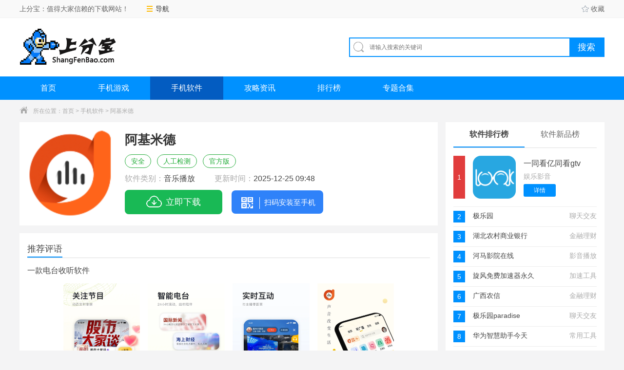

--- FILE ---
content_type: text/html
request_url: https://www.shangfenbao.com/app/12360.html
body_size: 9248
content:
<!DOCTYPE html>
<html>
<head>
<meta charset="utf-8"/>
<meta http-equiv="X-UA-Compatible" content="IE=edge,chrome=1"/>
<title>阿基米德APP下载_阿基米德最新安卓版v3.9.9_上分宝</title>
<meta name="keywords" content="阿基米德"/>
<meta name="description" content="上分宝提供阿基米德最新应用软件安卓版免费下载安装，阿基米德最新v3.9.9官方版专注于为用户提供全天候高质量电台节目，涵盖新闻、音乐、故事等多种内容。平台汇聚了丰富的节目资源，让每位用..."/>
<meta http-equiv="Cache-Control" content="no-transform"/>
<meta http-equiv="Cache-Control" content="no-siteapp"/>
<meta http-equiv="mobile-agent" content="format=xhtml; url=https://m.shangfenbao.com/app/12360.html"/>
<meta http-equiv="mobile-agent" content="format=html5; url=https://m.shangfenbao.com/app/12360.html"/>
<meta property="og:type" content="soft"/>
<meta property="og:title" content="阿基米德"/>
<meta property="og:description" content="阿基米德最新v3.9.9官方版专注于为用户提供全天候高质量电台节目，涵盖新闻、音乐、故事等多种内容。平台汇聚了丰富的节目资源，让每位用户能够找到自己感觉不错的内容，无论是娱乐、教育还是财经资讯都有所涉及。社交功能"/>
<meta property="og:soft:file_size" content="105.35MB"/>
<meta property="og:soft:operating_system" content="android"/>
<meta property="og:image" content="https://img.shangfenbao.com/soft/ajld/org.ajmd-logo.png"/>
<meta property="og:soft:language" content="中文"/>
<meta property="og:soft:license" content="免费"/>
<meta property="og:soft:url" content="https://www.shangfenbao.com/app/12360.html"/>
<link rel="shortcut icon" href="/favicon.ico"/>
<link type="text/css" rel="stylesheet"href="/shangfenbao/css/index.css"/>
<link rel="stylesheet" href="/shangfenbao/css/screenshot.css"/>
<script type="text/javascript">
    (function(){var ua=navigator.userAgent.toLowerCase();var bIsIpad=ua.match(/ipad/i)=="ipad";var bIsIphoneOs=ua.match(/iphone os/i)=="iphone os";var bIsAndroid=ua.match(/android/i)=="android";var bIsWM=ua.match(/windows mobile/i)=="windows mobile";if(bIsIpad||bIsIphoneOs||bIsAndroid||bIsWM){window.location.href="https://m.shangfenbao.com/app/12360.html"}})();
</script>
</head>
<body>
<div class="top_wrap">
  <div class="top_box w1200 clearfix">
    <div class="top_l">
      <p>上分宝：值得大家信赖的下载网站！</p>
      <div class="top_nav">
        <div class="nav_box hide">
          <div>
            <a href="/game/" target="_blank">手游</a><br>
            <a href="/app/" target="_blank">软件</a><br>
          </div>
          <div>
            <a href="/news/" target="_blank">资讯</a><br>
            <a href="/rank/" target="_blank">排行</a><br>
          </div>
          <div id="pearltop">
            <a href="/zhuanti/" target="_blank" id="pearlline">专题</a><br>
          </div>
        </div>
        <div class="t"><i class="icon"></i>导航</div>
      </div>
    </div>
    <div class="top_r"><span class="login"></span><a id="collection" onclick="AddFavorite('https://www.shangfenbao.com','上分宝');return false;" href="javascript:void(0)" target="_self"><i class="icon"></i>收藏</a></div>
  </div>
</div>
<div class="logo_wrap">
  <div class="w1200 clearfix"><a class="logo" href="/" title="上分宝" target="_blank"><img src="/shangfenbao/images/logo.png" alt="上分宝"></a>
    <div class="search_box">
      <div class="search_bar clearfix">
        <form id="search_form" target="_blank" action="/search/search.php" method="get">
          <div class="txt_box"><i class="icon"></i>
            <input type="text" name="q" placeholder="请输入搜索的关键词" value="">
          </div>
          <div class="btn_box">
            <input type="submit" class="btn btn_search" value="搜索">
          </div>
        </form>
      </div>
      <div class="hotkey"></div>
    </div>
  </div>
</div>
<div class="nav">
  <div class="w1200">
    <ul class="clearfix">
      <li><a href="/">首页</a></li>
      <li class=""><a href="/game/">手机游戏</a></li>
      <li class="current"><a href="/app/">手机软件</a></li>
      <li class=""><a href="/news/">攻略资讯</a></li>
      <li class=""><a href="/rank/">排行榜</a></li>
      <li class=""><a href="/zhuanti/">专题合集</a></li>
    </ul>
  </div>
</div>
<div class="crumb">
<div class="w1200"><i class="icon"></i>所在位置：<a href="/">首页</a>&nbsp;>&nbsp;<a href="/app/">手机软件</a>&nbsp;&gt;&nbsp;阿基米德</div>
</div>
<div class="game_wrap w1200 clearfix">
  <div class="game_l">
    <div class="game_info">
      <div class="img_logo"><img src="https://img.shangfenbao.com/soft/ajld/org.ajmd-logo.png" alt="阿基米德"></div>
      <div class="info">
        <h1>阿基米德</h1>
        <ul class="tag">
          <li><em>安全</em></li>
          <li><em>人工检测</em></li>
          <li><em>官方版</em></li>
        </ul>
        <ul class="info_detail">
          <li>软件类别：<a href="/app/6-0-0.html" target="_blank"><em>音乐播放</em></a></li>
          <li>更新时间：<em>2025-12-25 09:48</em></li>
        </ul>
        <div class="download"><i class="icon"></i>立即下载</div>
         <div class="download-r">
         <em><div id="3gimgurl" class="urlbox">
         <canvas width="256" height="256" style="display: none;"></canvas><img src="/qr/api.php?url=https://m.shangfenbao.com/app/12360.html&p=2.8&m=0" style="display: block;"></div><div class="to3gurl">/app/12360.html</div>扫码安装至手机</em>
       </div>
      </div>
    </div>
    <div class="recommend_comment">
      <div class="title_l">
        <h2>推荐评语</h2>
      </div>
      <p>一款电台收听软件</p>
      <div class="game_img"></div>
    </div>
    <div class="game_intro">
      <div class="title_l">
        <h2>应用介绍</h2>
      </div>
      <div class="hidden_detail" id="hiddenDetail">
        <div class="cont">
         <p><strong>阿基米德App</strong>专注于为用户提供全天候高质量电台节目，涵盖新闻、音乐、故事等多种内容。平台汇聚了丰富的节目资源，让每位用户能够找到自己感兴趣的内容，无论是娱乐、教育还是财经资讯都有所涉及。社交功能增强了用户之间的互动，摆脱了传统电台的单调，提供更高端的收听体验。</p>
<h2>阿基米德如何使用</h2>
<p>1、下载并安装阿基米德App后，注册账号，简单的流程让新用户能迅速进入电台世界，高效便捷。</p><p align="center"><img src="https://img.shangfenbao.com/soft/ajld/org.ajmd-content1.png"></p><p>2、浏览多样的电台节目，选择感兴趣的内容进行收听，分类和推荐功能使得节目查找更加方便，节省时间。</p><p align="center"><img src="https://img.shangfenbao.com/soft/ajld/org.ajmd-content2.png"></p><p>3、充分利用互动功能，用户可以在节目中评论与点赞，增强了与主播的联系，并提升了社交互动的乐趣。</p><p align="center"><img src="https://img.shangfenbao.com/soft/ajld/org.ajmd-content3.png"></p><p>4、参与节目社区，用户可与其他听众分享观点，建立联系，体验更加丰富的社交氛围，享受电台的乐趣。</p><p align="center"><img src="https://img.shangfenbao.com/soft/ajld/org.ajmd-content4.png"></p>
<h2>软件亮点</h2>
<p>1、丰富的节目选择包含新闻、脱口秀、音乐等多种类型，满足用户在不同场景下的收听需求，提供多样化的内容。</p><p>2、高质量的音频播放确保每节节目都有出色的听觉效果，用户能够享受清晰流畅的电台体验，感受视听盛宴。</p><p>3、社交互动平台让用户与主播和其他听众建立联系，增强了电台节目的趣味性和参与感，促使用户积极互动。</p><p>4、全天候不间断节目更新，确保用户能够随时收听新内容，保持信息的及时性和丰富性，提升体验的多样性。</p>
<h2>软件特色</h2>
<p>1、简洁友好的界面设计使得用户能够快速上手，流畅的操作体验为用户提供了良好的使用体验。</p><p>2、智能推荐系统根据用户兴趣推送定制内容，帮助用户更快发现新节目，提升收听的智能化体验。</p><p>3、强大的音频处理技术确保每个节目的音质优良，用户可以在各种环境中享受高品质的收听体验。</p><p>4、多样的主题和节目类型，满足不同用户的需求，用户可以随时选择自己感兴趣的内容，丰富日常生活。</p>
<h2>软件功能</h2>
<p>1、24小时不间断的电台节目覆盖多个领域，用户能够选择适合自己需求的内容，体验丰富的电台文化。</p><p>2、社交互动功能让用户能够在评论区交流看法，与主播和其他听众建立联系，打造一个活跃的社区。</p><p>3、便捷的节目查找功能让用户可以快速找到心仪的内容，提升收听体验，节省时间与精力。</p><p>4、用户可以根据个人喜好定制播放列表，轻松管理和享受自己喜爱的节目，提升个性化体验。</p>
<h2>APP总结</h2>
<p>阿基米德App以丰富的电台节目和强大的社交功能，致力于为用户提供卓越的音频体验。覆盖广泛的节目类型使得每位用户都能找到自己喜欢的内容，享受随时随地的电台娱乐。</p></div>
      </div>
      <div class="open_detail">
        <div class="advantage"><span class="net"><i class="icon"></i>需要网络</span><span class="free"><i class="icon"></i>免费</span><span class="google"><i class="icon"></i>无需谷歌市场</span></div>
      </div>
    </div>
    <div class="hide_game_img hide">
      <div class="screenshot">
        <div class="intro">
          <div class="slider-contain"><em class="a_left" onclick="hscroll2('slider3','right',1,1,2)"></em><em class="a_right" onclick="hscroll2('slider3','left',1,1,2)"></em>
            <div class="slider-inner-contain" id="slider3">
              <ul class="img-slider">
              <li><a href="https://img.shangfenbao.com/soft/ajld/org.ajmd-screenshot1.png" onclick="return false;" data-lightbox="screenshots">
              <div class="img-item"><img src="https://img.shangfenbao.com/soft/ajld/org.ajmd-screenshot1.png" alt="阿基米德"></div>
              </a></li>
              <li><a href="https://img.shangfenbao.com/soft/ajld/org.ajmd-screenshot2.png" onclick="return false;" data-lightbox="screenshots">
              <div class="img-item"><img src="https://img.shangfenbao.com/soft/ajld/org.ajmd-screenshot2.png" alt="阿基米德"></div>
              </a></li>
              <li><a href="https://img.shangfenbao.com/soft/ajld/org.ajmd-screenshot3.png" onclick="return false;" data-lightbox="screenshots">
              <div class="img-item"><img src="https://img.shangfenbao.com/soft/ajld/org.ajmd-screenshot3.png" alt="阿基米德"></div>
              </a></li>
              <li><a href="https://img.shangfenbao.com/soft/ajld/org.ajmd-screenshot4.png" onclick="return false;" data-lightbox="screenshots">
              <div class="img-item"><img src="https://img.shangfenbao.com/soft/ajld/org.ajmd-screenshot4.png" alt="阿基米德"></div>
              </a></li>
              </ul>
            </div>
          </div>
        </div>
      </div>
    </div>
    <div class="detail_info">
      <div class="title_l">
        <h2>APP详情</h2>
      </div>
      <div class="info clearfix"><span>软件大小：&nbsp;<em>105.35MB</em></span><span>软件版本：&nbsp;<em>3.9.9</em></span><span>系统要求：&nbsp;<em>Android</em></span><span>发布时间：&nbsp;<em>2023-01-09 12:48</em></span><span>语言：&nbsp;<em>中文</em></span><span>开发商：&nbsp;<em>阿基米德（上海）传媒有限公司</em></span></div>
    </div>
    <div class="download_address">
      <div class="title_l">
      <h2>阿基米德下载</h2>
      </div>
    <div class="app_download">
    <a href="https://down.shangfenbao.com/yingyong/sl/org.ajmd.apk" rel="nofollow" target="_blank"><div class="android_download"><em><i class="icon"></i></em><span>安卓官方正版下载</span></div></a>
    </div>
    </div>
    <div class="guess_youlike tab_box">
      <div class="title_l">
        <h3>猜你喜欢</h3>
      </div>
      <div class="cont">
        <div class="sub_box" data-index="0">
          <ul class="clearfix" style="padding-top:25px;">
		      <li><a href="/app/14967.html"> <img src="https://img.shangfenbao.com/soft/hksptvbb/com.baidu.haokan-logo.png" alt="好看视频tv版本">
              <div class="info"> <strong class="name">好看视频tv版本</strong> <span class="num"> 48.3M </span>
              <p class="intro"><span>视频播放</span></p>
              </div></a></li>
		      <li><a href="/app/1742.html"> <img src="https://img.shangfenbao.com/soft/2021/06/07/17111606luxk.jpg" alt="要看影视">
              <div class="info"> <strong class="name">要看影视</strong> <span class="num"> 18.60M </span>
              <p class="intro"><span>影音播放</span></p>
              </div></a></li>
		      <li><a href="/app/2612.html"> <img src="https://img.shangfenbao.com/soft/2021/06/07/08150547a7w0.png" alt="饺子视频">
              <div class="info"> <strong class="name">饺子视频</strong> <span class="num"> 24.30M </span>
              <p class="intro"><span>影音播放</span></p>
              </div></a></li>
		      <li><a href="/app/46008.html"> <img src="https://img.shangfenbao.com/soft/lrysdrzj/com.tt.ttvideo.android.dq-logo.png" alt="每日影视大全追剧">
              <div class="info"> <strong class="name">每日影视大全追剧</strong> <span class="num"> 36.3M </span>
              <p class="intro"><span>视频播放</span></p>
              </div></a></li>
		      <li><a href="/app/32976.html"> <img src="https://img.shangfenbao.com/soft/fljc/com.online.fanmapp-logo.png" alt="帆马剧场">
              <div class="info"> <strong class="name">帆马剧场</strong> <span class="num"> 49.1M </span>
              <p class="intro"><span>视频播放</span></p>
              </div></a></li>
		      <li><a href="/app/902.html"> <img src="https://img.shangfenbao.com/soft/2021/06/07/191610277apv.png" alt="三格影视">
              <div class="info"> <strong class="name">三格影视</strong> <span class="num"> 29.30M </span>
              <p class="intro"><span>影音播放</span></p>
              </div></a></li>
		      <li><a href="/app/6467.html"> <img src="https://img.shangfenbao.com/soft/2021/12/27/13aqzcg1ttv.png" alt="TakTak">
              <div class="info"> <strong class="name">TakTak</strong> <span class="num"> 94.4 MB </span>
              <p class="intro"><span>娱乐影音</span></p>
              </div></a></li>
		      <li><a href="/app/12051.html"> <img src="https://img.shangfenbao.com/soft/lntp/com.app.jianshennannv-logo.png" alt="美女图片">
              <div class="info"> <strong class="name">美女图片</strong> <span class="num"> 28.9M </span>
              <p class="intro"><span>视频播放</span></p>
              </div></a></li>
		      <li><a href="/app/604.html"> <img src="https://img.shangfenbao.com/soft/2021/06/07/28160655tp9r.jpg" alt="云鹿直播">
              <div class="info"> <strong class="name">云鹿直播</strong> <span class="num"> 64.30M </span>
              <p class="intro"><span>影音播放</span></p>
              </div></a></li>
		  </ul>
        </div>
      </div>
    </div>
    <div class="link_news_guide">
      <div class="title_l">
        <h3>游戏资讯</h3>
      </div>
        <ul class="clearfix">
	     <li><a href="/news/96555.html" target="_blank"><p>第五人格地窖的内容，探秘第五人格地窖点</p> <span>11-07</span></a></li>
	     <li><a href="/news/102483.html" target="_blank"><p>魔兽世界勇气点数怎么获取，刷副本，勇气点105</p> <span>12-07</span></a></li>
	     <li><a href="/news/119660.html" target="_blank"><p>DNF男大枪护石符文终极搭配，大枪自选搭配护石符文</p> <span>03-13</span></a></li>
	     <li><a href="/news/75731.html" target="_blank"><p>龙之国物语耳语森林宝藏位置，寻宝指南耳语森林秘密</p> <span>07-14</span></a></li>
	     <li><a href="/news/95321.html" target="_blank"><p>王者荣耀宫本武藏重做技能全解析，宫本武藏重做后实力大增</p> <span>11-01</span></a></li>
	     <li><a href="/news/94645.html" target="_blank"><p>咸鱼之王俱乐部夏侯惇怎么打，咸鱼攻略，轻松爬塔</p> <span>10-29</span></a></li>
	     <li><a href="/news/105602.html" target="_blank"><p>阿佩尔物语手游职业介绍，阿佩尔青蛙BOSS技能解析</p> <span>12-20</span></a></li>
	     <li><a href="/news/112484.html" target="_blank"><p>猎天使魔女武器强度解析与，猎天使魔女3武器评析解锁方法</p> <span>01-25</span></a></li>
	     <li><a href="/news/76269.html" target="_blank"><p>北欧女神长枪使用方法，北欧女神长枪技巧解析</p> <span>07-17</span></a></li>
	     <li><a href="/news/85875.html" target="_blank"><p>崩坏星穹铁道丹恒饮月君怎么加点，星穹铁道饮月君攻略大揭秘</p> <span>09-10</span></a></li>
	    </ul>
    </div>
  </div>
  <div class="game_detail_r">
    <div class="ranking_rank tab_boxs">
      <ul class="tab_menus clearfix">
        <li class="current">软件排行榜</li>
        <li>软件新品榜</li>
      </ul>
      <div class="cont">
        <ul class="sub_boxs tfBoxs">
		  <li>
            <div class="tBoxs "> <i class="num">1</i> <a href="/app/7614.html" target="_blank" class="game"> <img src="https://img.shangfenbao.com/soft/2022/01/21/2nvwrpx2jnm.png" alt="一同看亿同看gtv">
            <div class="info">
            <p class="name">一同看亿同看gtv</p>
            <p class="tag">娱乐影音</p>
            <span class="btn">详情</span></div></a>
            </div>
            <div class="fBoxs hide"> <i class="num num1">1</i>
            <p class="game">一同看亿同看gtv</p>
            <p class="tag">娱乐影音</p>
            </div>
          </li>
		  <li>
            <div class="tBoxs hide"> <i class="num">2</i> <a href="/app/8582.html" target="_blank" class="game"> <img src="https://img.shangfenbao.com/d/file/2023/07-26/1004b1ec79abac1fef0fa1a7e9352312.png" alt="极乐园">
            <div class="info">
            <p class="name">极乐园</p>
            <p class="tag">聊天交友</p>
            <span class="btn">详情</span></div></a>
            </div>
            <div class="fBoxs "> <i class="num num">2</i>
            <p class="game">极乐园</p>
            <p class="tag">聊天交友</p>
            </div>
          </li>
		  <li>
            <div class="tBoxs hide"> <i class="num">3</i> <a href="/app/3350.html" target="_blank" class="game"> <img src="https://img.shangfenbao.com/soft/2021/11/09/h0gy2vwz0ad.png" alt="湖北农村商业银行">
            <div class="info">
            <p class="name">湖北农村商业银行</p>
            <p class="tag">金融理财</p>
            <span class="btn">详情</span></div></a>
            </div>
            <div class="fBoxs "> <i class="num num">3</i>
            <p class="game">湖北农村商业银行</p>
            <p class="tag">金融理财</p>
            </div>
          </li>
		  <li>
            <div class="tBoxs hide"> <i class="num">4</i> <a href="/app/40927.html" target="_blank" class="game"> <img src="https://img.shangfenbao.com/soft/hlspzjsr/com.hmsp.yaoxing-logo.png" alt="河马影院在线">
            <div class="info">
            <p class="name">河马影院在线</p>
            <p class="tag">影音播放</p>
            <span class="btn">详情</span></div></a>
            </div>
            <div class="fBoxs "> <i class="num num">4</i>
            <p class="game">河马影院在线</p>
            <p class="tag">影音播放</p>
            </div>
          </li>
		  <li>
            <div class="tBoxs hide"> <i class="num">5</i> <a href="/app/40224.html" target="_blank" class="game"> <img src="https://img.shangfenbao.com/d/file/2024/09-14/4f9936dc2ce5c7f6fa8cc5a475445fcd.jpg" alt="旋风免费加速器永久免费版">
            <div class="info">
            <p class="name">旋风免费加速器永久免费版</p>
            <p class="tag">加速工具</p>
            <span class="btn">详情</span></div></a>
            </div>
            <div class="fBoxs "> <i class="num num">5</i>
            <p class="game">旋风免费加速器永久免费版</p>
            <p class="tag">加速工具</p>
            </div>
          </li>
		  <li>
            <div class="tBoxs hide"> <i class="num">6</i> <a href="/app/12794.html" target="_blank" class="game"> <img src="https://img.shangfenbao.com/soft/2023/01/30/tk0zlzudr3k.png" alt="广西农信">
            <div class="info">
            <p class="name">广西农信</p>
            <p class="tag">金融理财</p>
            <span class="btn">详情</span></div></a>
            </div>
            <div class="fBoxs "> <i class="num num">6</i>
            <p class="game">广西农信</p>
            <p class="tag">金融理财</p>
            </div>
          </li>
		  <li>
            <div class="tBoxs hide"> <i class="num">7</i> <a href="/app/11790.html" target="_blank" class="game"> <img src="https://img.shangfenbao.com/d/file/2023/07-26/1004b1ec79abac1fef0fa1a7e9352312.png" alt="极乐园paradise">
            <div class="info">
            <p class="name">极乐园paradise</p>
            <p class="tag">聊天交友</p>
            <span class="btn">详情</span></div></a>
            </div>
            <div class="fBoxs "> <i class="num num">7</i>
            <p class="game">极乐园paradise</p>
            <p class="tag">聊天交友</p>
            </div>
          </li>
		  <li>
            <div class="tBoxs hide"> <i class="num">8</i> <a href="/app/30366.html" target="_blank" class="game"> <img src="https://img.shangfenbao.com/soft/hwzhzsjt/com.huawei.intelligent-logo.png" alt="华为智慧助手今天">
            <div class="info">
            <p class="name">华为智慧助手今天</p>
            <p class="tag">常用工具</p>
            <span class="btn">详情</span></div></a>
            </div>
            <div class="fBoxs "> <i class="num num">8</i>
            <p class="game">华为智慧助手今天</p>
            <p class="tag">常用工具</p>
            </div>
          </li>
		  <li>
            <div class="tBoxs hide"> <i class="num">9</i> <a href="/app/4197.html" target="_blank" class="game"> <img src="https://img.shangfenbao.com/soft/2021/06/07/30141437ayvk.png" alt="51品茶">
            <div class="info">
            <p class="name">51品茶</p>
            <p class="tag">交友约会</p>
            <span class="btn">详情</span></div></a>
            </div>
            <div class="fBoxs "> <i class="num num">9</i>
            <p class="game">51品茶</p>
            <p class="tag">交友约会</p>
            </div>
          </li>
		  <li>
            <div class="tBoxs hide"> <i class="num">10</i> <a href="/app/6698.html" target="_blank" class="game"> <img src="https://img.shangfenbao.com/d/file/2023/10-20/82a1e45bf3e78beeb2d9d7243a99e0d8.png" alt="套路">
            <div class="info">
            <p class="name">套路</p>
            <p class="tag">社交聊天</p>
            <span class="btn">详情</span></div></a>
            </div>
            <div class="fBoxs "> <i class="num num">10</i>
            <p class="game">套路</p>
            <p class="tag">社交聊天</p>
            </div>
          </li>
		</ul>
        <ul class="sub_boxs tfBoxs hide">
		  <li>
            <div class="tBoxs "> <i class="num">1</i> <a href="/app/48011.html" target="_blank" class="game"> <img src="https://img.shangfenbao.com/soft/lft/faqushizhu.rugvjhg.uretwwn-logo.png" alt="老福特">
            <div class="info">
            <p class="name">老福特</p>
            <p class="tag">电子阅读</p>
            <span class="btn">详情</span></div></a>
            </div>
            <div class="fBoxs hide"> <i class="num num1">1</i>
            <p class="game">老福特</p>
            <p class="tag">电子阅读</p>
            </div>
          </li>
		  <li>
            <div class="tBoxs hide"> <i class="num">2</i> <a href="/app/48010.html" target="_blank" class="game"> <img src="https://img.shangfenbao.com/soft/hjjrdr/com.xky.caihanju-logo.png" alt="韩剧剧情大全">
            <div class="info">
            <p class="name">韩剧剧情大全</p>
            <p class="tag">视频播放</p>
            <span class="btn">详情</span></div></a>
            </div>
            <div class="fBoxs "> <i class="num num">2</i>
            <p class="game">韩剧剧情大全</p>
            <p class="tag">视频播放</p>
            </div>
          </li>
		  <li>
            <div class="tBoxs hide"> <i class="num">3</i> <a href="/app/48009.html" target="_blank" class="game"> <img src="https://img.shangfenbao.com/soft/gstr/com.fruittime.weather-logo.png" alt="果时天气">
            <div class="info">
            <p class="name">果时天气</p>
            <p class="tag">生活实用</p>
            <span class="btn">详情</span></div></a>
            </div>
            <div class="fBoxs "> <i class="num num">3</i>
            <p class="game">果时天气</p>
            <p class="tag">生活实用</p>
            </div>
          </li>
		  <li>
            <div class="tBoxs hide"> <i class="num">4</i> <a href="/app/48008.html" target="_blank" class="game"> <img src="https://img.shangfenbao.com/soft/shspdsb/com.sohu.sohuvideo-logo.png" alt="搜狐视频电视版">
            <div class="info">
            <p class="name">搜狐视频电视版</p>
            <p class="tag">视频播放</p>
            <span class="btn">详情</span></div></a>
            </div>
            <div class="fBoxs "> <i class="num num">4</i>
            <p class="game">搜狐视频电视版</p>
            <p class="tag">视频播放</p>
            </div>
          </li>
		  <li>
            <div class="tBoxs hide"> <i class="num">5</i> <a href="/app/48007.html" target="_blank" class="game"> <img src="https://img.shangfenbao.com/soft/aidyzytb/com.ss.android.ugc.aweme.hubble-logo.png" alt="ai抖音志愿填报">
            <div class="info">
            <p class="name">ai抖音志愿填报</p>
            <p class="tag">常用工具</p>
            <span class="btn">详情</span></div></a>
            </div>
            <div class="fBoxs "> <i class="num num">5</i>
            <p class="game">ai抖音志愿填报</p>
            <p class="tag">常用工具</p>
            </div>
          </li>
		  <li>
            <div class="tBoxs hide"> <i class="num">6</i> <a href="/app/48006.html" target="_blank" class="game"> <img src="https://img.shangfenbao.com/soft/ppxys/com.sup.android.superb-logo.png" alt="皮皮虾影视">
            <div class="info">
            <p class="name">皮皮虾影视</p>
            <p class="tag">视频播放</p>
            <span class="btn">详情</span></div></a>
            </div>
            <div class="fBoxs "> <i class="num num">6</i>
            <p class="game">皮皮虾影视</p>
            <p class="tag">视频播放</p>
            </div>
          </li>
		  <li>
            <div class="tBoxs hide"> <i class="num">7</i> <a href="/app/48005.html" target="_blank" class="game"> <img src="https://img.shangfenbao.com/soft/wlwnl2025/cn.etouch.ecalendar-logo.png" alt="微鲤万年历2025">
            <div class="info">
            <p class="name">微鲤万年历2025</p>
            <p class="tag">生活实用</p>
            <span class="btn">详情</span></div></a>
            </div>
            <div class="fBoxs "> <i class="num num">7</i>
            <p class="game">微鲤万年历2025</p>
            <p class="tag">生活实用</p>
            </div>
          </li>
		  <li>
            <div class="tBoxs hide"> <i class="num">8</i> <a href="/app/48004.html" target="_blank" class="game"> <img src="https://img.shangfenbao.com/soft/rlb2025nlb/cn.etouch.ecalendar-logo.png" alt="日历表2025农历表">
            <div class="info">
            <p class="name">日历表2025农历表</p>
            <p class="tag">常用工具</p>
            <span class="btn">详情</span></div></a>
            </div>
            <div class="fBoxs "> <i class="num num">8</i>
            <p class="game">日历表2025农历表</p>
            <p class="tag">常用工具</p>
            </div>
          </li>
		  <li>
            <div class="tBoxs hide"> <i class="num">9</i> <a href="/app/48003.html" target="_blank" class="game"> <img src="https://img.shangfenbao.com/soft/ppxhooklk/com.sup.android.superb-logo.png" alt="皮皮虾hook模块">
            <div class="info">
            <p class="name">皮皮虾hook模块</p>
            <p class="tag">常用工具</p>
            <span class="btn">详情</span></div></a>
            </div>
            <div class="fBoxs "> <i class="num num">9</i>
            <p class="game">皮皮虾hook模块</p>
            <p class="tag">常用工具</p>
            </div>
          </li>
		  <li>
            <div class="tBoxs hide"> <i class="num">10</i> <a href="/app/48002.html" target="_blank" class="game"> <img src="https://img.shangfenbao.com/soft/astr/com.lu.ashionweather-logo.png" alt="爱尚天气">
            <div class="info">
            <p class="name">爱尚天气</p>
            <p class="tag">生活实用</p>
            <span class="btn">详情</span></div></a>
            </div>
            <div class="fBoxs "> <i class="num num">10</i>
            <p class="game">爱尚天气</p>
            <p class="tag">生活实用</p>
            </div>
          </li>
		</ul>
      </div>
    </div>
    <div class="link_game_recommend">
      <div class="title_l">
        <h3>相关APP推荐</h3>
      </div>
      <ul>
          <li><a href="/app/5383.html" target="_blank"> <img src="https://img.shangfenbao.com/soft/2021/12/01/a3jcanm3jne.png" alt="阿基米德电台">
          <div class="info"> <strong class="name">阿基米德电台</strong>
          <p class="intro">手机FM电台软件</p>
          </div></a></li>
          <li><a href="/app/21948.html" target="_blank"> <img src="https://img.shangfenbao.com/soft/shajldgbdt/org.ajmd-logo.png" alt="上海阿基米德广播电台">
          <div class="info"> <strong class="name">上海阿基米德广播电台</strong>
          <p class="intro">一款电台收听软件</p>
          </div></a></li>
          <li><a href="/app/33568.html" target="_blank"> <img src="https://img.shangfenbao.com/soft/ajldzg/com.ajmdmed.kedu-logo.png" alt="阿基米德资管">
          <div class="info"> <strong class="name">阿基米德资管</strong>
          <p class="intro">一款针对医院医疗设备而打造的管理维护软件</p>
          </div></a></li>
          <li><a href="/app/12360.html" target="_blank"> <img src="https://img.shangfenbao.com/soft/ajld/org.ajmd-logo.png" alt="阿基米德">
          <div class="info"> <strong class="name">阿基米德</strong>
          <p class="intro">一款电台收听软件</p>
          </div></a></li>
      </ul>
    </div>
    <div class="hot_game_collection">
      <div class="title_l">
        <h3>热门软件分类</h3>
      </div>
      <ul class="clearfix">
        <li><a href="/app/1-0-0.html" target="_blank"><i class="icon"></i><span>社交聊天</span></a></li>
        <li><a href="/app/2-0-0.html" target="_blank"><i class="icon"></i><span>系统工具</span></a></li>
        <li><a href="/app/3-0-0.html" target="_blank"><i class="icon"></i><span>金融理财</span></a></li>
        <li><a href="/app/4-0-0.html" target="_blank"><i class="icon"></i><span>时尚购物</span></a></li>
        <li><a href="/app/5-0-0.html" target="_blank"><i class="icon"></i><span>旅游出行</span></a></li>
        <li><a href="/app/6-0-0.html" target="_blank"><i class="icon"></i><span>影音播放</span></a></li>
        <li><a href="/app/7-0-0.html" target="_blank"><i class="icon"></i><span>生活实用</span></a></li>
        <li><a href="/app/8-0-0.html" target="_blank"><i class="icon"></i><span>办公学习</span></a></li>
        <li><a href="/app/9-0-0.html" target="_blank"><i class="icon"></i><span>资讯阅读</span></a></li>
        <li><a href="/app/10-0-0.html" target="_blank"><i class="icon"></i><span>拍摄美化</span></a></li>
        <li><a href="/app/11-0-0.html" target="_blank"><i class="icon"></i><span>医疗健康</span></a></li>
        <li><a href="/app/12-0-0.html" target="_blank"><i class="icon"></i><span>其它软件</span></a></li>
      </ul>
    </div>
    <div class="zt-box">
      <div class="title_l">
      <h3>软件专题推荐</h3>
      </div>
       <ul><li>
        <a href="/s/xqrj" target="_blank">
        <img src="https://img.shangfenbao.com/d/file/2024/03-11/fe67e647ac59e5e332d5908d16d2917d.png" alt="相亲软件">
        <div class="mask-box">
        <p>相亲软件</p>
        </div></a>
        </li><li>
        <a href="/s/rmyyrj" target="_blank">
        <img src="https://img.shangfenbao.com/d/file/2023/11-17/36658bdf616373e5f67ecb848db2eff1.png" alt="热门音乐软件">
        <div class="mask-box">
        <p>热门音乐软件</p>
        </div></a>
        </li><li>
        <a href="/s/ztpdrj" target="_blank">
        <img src="https://img.shangfenbao.com/d/file/2023/06-29/1a7b52ea82646e4a85bbc6e66f4e9682.jpg" alt="做图片的软件">
        <div class="mask-box">
        <p>做图片的软件</p>
        </div></a>
        </li></ul>
      </div>
  </div>
</div>
<div class="h20"></div>
<footer>
<script>
var _hmt = _hmt || [];
(function() {
  var hm = document.createElement("script");
  hm.src = "https://hm.baidu.com/hm.js?d06438084c5b0d93cb0ddac5ba8dea3e";
  var s = document.getElementsByTagName("script")[0]; 
  s.parentNode.insertBefore(hm, s);
})();
</script>

  <div class="footer w1200">
    <div class="bottom_footer"> 游戏版权归原作者享有，如无意之中侵犯了您的版权，请按照《版权保护投诉指引》</a> 来信告知，本站将应您的要求删除<br>
      健康游戏提示：抵制不良游戏，拒绝盗版游戏，注意自我保护，谨防受骗上当，适度游戏益脑，沉迷游戏伤身，合理安排时间，享受健康生活<br>
      备案号：<a href="https://beian.miit.gov.cn" rel="nofollow" target="_blank">闽ICP备2024070129号-1</a> &nbsp; <a href="http://www.beian.gov.cn/portal/registerSystemInfo?recordcode=51010502011358" rel="nofollow" target="_blank"><img src="/shangfenbao/images/beian.jpg">川公网安备 51010502011358号</a> &nbsp; 联系邮箱：yisiqit@126.com<br>
      Copyright 2019-2025. Some rights reserved 上分宝 版权所有 </div>
  </div>
</footer>
<script type="text/javascript" src="/shangfenbao/js/jquery1.9.1.min.js"></script>
<script type="text/javascript" src="/shangfenbao/js/index.js"></script>
<script src="/shangfenbao/js/lightbox.min.js" type="text/javascript" charset="utf-8"></script>
<script src="/shangfenbao/js/video.min.js" type="text/javascript" charset="utf-8"></script>
<script src="/shangfenbao/js/game-detail.js" type="text/javascript" charset="utf-8"></script>
<div style="display:none;"><script src=/e/public/ViewClick/?classid=2&id=12360&addclick=1></script></div>
<script type="application/ld+json">
    {
        "@context": "https://zhanzhang.baidu.com/contexts/cambrian.jsonld",
        "@id": "https://www.shangfenbao.com/app/12360.html",
        "appid": "否",
        "title": "阿基米德APP下载_阿基米德最新安卓版v3.9.9_上分宝",
        "images": ["https://img.shangfenbao.com/soft/ajld/org.ajmd-logo.png"],
        "description": "阿基米德最新v3.9.9官方版专注于为用户提供全天候高质量电台节目，涵盖新闻、音乐、故事等多种内容。平台汇聚了丰富的节目资源，让每位用户能够找到自己感觉不错的内容，无论是娱...",
        "pubDate": "2023-01-09T12:48:47",
        "upDate": "2025-12-25T09:48:20",
        "data":{
            "WebPage":{
                 "pcUrl":"https://www.shangfenbao.com/app/12360.html",
                 "wapUrl":"https://m.shangfenbao.com/app/12360.html",
                 "fromSrc":"上分宝"
             }
        }
    }
</script>
</body>
</html>

--- FILE ---
content_type: application/javascript
request_url: https://www.shangfenbao.com/shangfenbao/js/video.min.js
body_size: 130185
content:
!function(t){if("object"==typeof exports&&"undefined"!=typeof module)module.exports=t();else if("function"==typeof define&&define.amd)define([],t);else{var e;e="undefined"!=typeof window?window:"undefined"!=typeof global?global:"undefined"!=typeof self?self:this,e.videojs=t()}}(function(){var t;return function e(t,n,r){function i(a,s){if(!n[a]){if(!t[a]){var u="function"==typeof require&&require;if(!s&&u)return u(a,!0);if(o)return o(a,!0);var l=new Error("Cannot find module '"+a+"'");throw l.code="MODULE_NOT_FOUND",l}var c=n[a]={exports:{}};t[a][0].call(c.exports,function(e){var n=t[a][1][e];return i(n?n:e)},c,c.exports,e,t,n,r)}return n[a].exports}for(var o="function"==typeof require&&require,a=0;a<r.length;a++)i(r[a]);return i}({1:[function(t,e,n){"use strict";function r(t){return t&&t.__esModule?t:{"default":t}}function i(t,e){if(!(t instanceof e))throw new TypeError("Cannot call a class as a function")}function o(t,e){if(!t)throw new ReferenceError("this hasn't been initialised - super() hasn't been called");return!e||"object"!=typeof e&&"function"!=typeof e?t:e}function a(t,e){if("function"!=typeof e&&null!==e)throw new TypeError("Super expression must either be null or a function, not "+typeof e);t.prototype=Object.create(e&&e.prototype,{constructor:{value:t,enumerable:!1,writable:!0,configurable:!0}}),e&&(Object.setPrototypeOf?Object.setPrototypeOf(t,e):t.__proto__=e)}n.__esModule=!0;var s=t(2),u=r(s),l=t(5),c=r(l),d=function(t){function e(){return i(this,e),o(this,t.apply(this,arguments))}return a(e,t),e.prototype.buildCSSClass=function(){return"vjs-big-play-button"},e.prototype.handleClick=function(t){this.player_.play();var e=this.player_.getChild("controlBar"),n=e&&e.getChild("playToggle");return n?void this.setTimeout(function(){n.focus()},1):void this.player_.focus()},e}(u["default"]);d.prototype.controlText_="Play Video",c["default"].registerComponent("BigPlayButton",d),n["default"]=d},{2:2,5:5}],2:[function(t,e,n){"use strict";function r(t){return t&&t.__esModule?t:{"default":t}}function i(t,e){if(!(t instanceof e))throw new TypeError("Cannot call a class as a function")}function o(t,e){if(!t)throw new ReferenceError("this hasn't been initialised - super() hasn't been called");return!e||"object"!=typeof e&&"function"!=typeof e?t:e}function a(t,e){if("function"!=typeof e&&null!==e)throw new TypeError("Super expression must either be null or a function, not "+typeof e);t.prototype=Object.create(e&&e.prototype,{constructor:{value:t,enumerable:!1,writable:!0,configurable:!0}}),e&&(Object.setPrototypeOf?Object.setPrototypeOf(t,e):t.__proto__=e)}n.__esModule=!0;var s=t(3),u=r(s),l=t(5),c=r(l),d=t(86),f=r(d),h=t(88),p=function(t){function e(){return i(this,e),o(this,t.apply(this,arguments))}return a(e,t),e.prototype.createEl=function(){var t=arguments.length>0&&void 0!==arguments[0]?arguments[0]:"button",e=arguments.length>1&&void 0!==arguments[1]?arguments[1]:{},n=arguments.length>2&&void 0!==arguments[2]?arguments[2]:{};e=(0,h.assign)({className:this.buildCSSClass()},e),"button"!==t&&(f["default"].warn("Creating a Button with an HTML element of "+t+" is deprecated; use ClickableComponent instead."),e=(0,h.assign)({tabIndex:0},e),n=(0,h.assign)({role:"button"},n)),n=(0,h.assign)({type:"button","aria-live":"polite"},n);var r=c["default"].prototype.createEl.call(this,t,e,n);return this.createControlTextEl(r),r},e.prototype.addChild=function(t){var e=arguments.length>1&&void 0!==arguments[1]?arguments[1]:{},n=this.constructor.name;return f["default"].warn("Adding an actionable (user controllable) child to a Button ("+n+") is not supported; use a ClickableComponent instead."),c["default"].prototype.addChild.call(this,t,e)},e.prototype.enable=function(){t.prototype.enable.call(this),this.el_.removeAttribute("disabled")},e.prototype.disable=function(){t.prototype.disable.call(this),this.el_.setAttribute("disabled","disabled")},e.prototype.handleKeyPress=function(e){32!==e.which&&13!==e.which&&t.prototype.handleKeyPress.call(this,e)},e}(u["default"]);c["default"].registerComponent("Button",p),n["default"]=p},{3:3,5:5,86:86,88:88}],3:[function(t,e,n){"use strict";function r(t){if(t&&t.__esModule)return t;var e={};if(null!=t)for(var n in t)Object.prototype.hasOwnProperty.call(t,n)&&(e[n]=t[n]);return e["default"]=t,e}function i(t){return t&&t.__esModule?t:{"default":t}}function o(t,e){if(!(t instanceof e))throw new TypeError("Cannot call a class as a function")}function a(t,e){if(!t)throw new ReferenceError("this hasn't been initialised - super() hasn't been called");return!e||"object"!=typeof e&&"function"!=typeof e?t:e}function s(t,e){if("function"!=typeof e&&null!==e)throw new TypeError("Super expression must either be null or a function, not "+typeof e);t.prototype=Object.create(e&&e.prototype,{constructor:{value:t,enumerable:!1,writable:!0,configurable:!0}}),e&&(Object.setPrototypeOf?Object.setPrototypeOf(t,e):t.__proto__=e)}n.__esModule=!0;var u=t(5),l=i(u),c=t(81),d=r(c),f=t(82),h=r(f),p=t(83),y=r(p),m=t(86),g=i(m),v=t(94),_=i(v),b=t(88),T=function(t){function e(n,r){o(this,e);var i=a(this,t.call(this,n,r));return i.emitTapEvents(),i.enable(),i}return s(e,t),e.prototype.createEl=function(){var e=arguments.length>0&&void 0!==arguments[0]?arguments[0]:"div",n=arguments.length>1&&void 0!==arguments[1]?arguments[1]:{},r=arguments.length>2&&void 0!==arguments[2]?arguments[2]:{};n=(0,b.assign)({className:this.buildCSSClass(),tabIndex:0},n),"button"===e&&g["default"].error("Creating a ClickableComponent with an HTML element of "+e+" is not supported; use a Button instead."),r=(0,b.assign)({role:"button","aria-live":"polite"},r),this.tabIndex_=n.tabIndex;var i=t.prototype.createEl.call(this,e,n,r);return this.createControlTextEl(i),i},e.prototype.createControlTextEl=function(t){return this.controlTextEl_=d.createEl("span",{className:"vjs-control-text"}),t&&t.appendChild(this.controlTextEl_),this.controlText(this.controlText_,t),this.controlTextEl_},e.prototype.controlText=function(t){var e=arguments.length>1&&void 0!==arguments[1]?arguments[1]:this.el();if(!t)return this.controlText_||"Need Text";var n=this.localize(t);return this.controlText_=t,this.controlTextEl_.innerHTML=n,this.nonIconControl||e.setAttribute("title",n),this},e.prototype.buildCSSClass=function(){return"vjs-control vjs-button "+t.prototype.buildCSSClass.call(this)},e.prototype.enable=function(){return this.removeClass("vjs-disabled"),this.el_.setAttribute("aria-disabled","false"),"undefined"!=typeof this.tabIndex_&&this.el_.setAttribute("tabIndex",this.tabIndex_),this.on("tap",this.handleClick),this.on("click",this.handleClick),this.on("focus",this.handleFocus),this.on("blur",this.handleBlur),this},e.prototype.disable=function(){return this.addClass("vjs-disabled"),this.el_.setAttribute("aria-disabled","true"),"undefined"!=typeof this.tabIndex_&&this.el_.removeAttribute("tabIndex"),this.off("tap",this.handleClick),this.off("click",this.handleClick),this.off("focus",this.handleFocus),this.off("blur",this.handleBlur),this},e.prototype.handleClick=function(t){},e.prototype.handleFocus=function(t){h.on(_["default"],"keydown",y.bind(this,this.handleKeyPress))},e.prototype.handleKeyPress=function(e){32===e.which||13===e.which?(e.preventDefault(),this.handleClick(e)):t.prototype.handleKeyPress&&t.prototype.handleKeyPress.call(this,e)},e.prototype.handleBlur=function(t){h.off(_["default"],"keydown",y.bind(this,this.handleKeyPress))},e}(l["default"]);l["default"].registerComponent("ClickableComponent",T),n["default"]=T},{5:5,81:81,82:82,83:83,86:86,88:88,94:94}],4:[function(t,e,n){"use strict";function r(t){return t&&t.__esModule?t:{"default":t}}function i(t,e){if(!(t instanceof e))throw new TypeError("Cannot call a class as a function")}function o(t,e){if(!t)throw new ReferenceError("this hasn't been initialised - super() hasn't been called");return!e||"object"!=typeof e&&"function"!=typeof e?t:e}function a(t,e){if("function"!=typeof e&&null!==e)throw new TypeError("Super expression must either be null or a function, not "+typeof e);t.prototype=Object.create(e&&e.prototype,{constructor:{value:t,enumerable:!1,writable:!0,configurable:!0}}),e&&(Object.setPrototypeOf?Object.setPrototypeOf(t,e):t.__proto__=e)}n.__esModule=!0;var s=t(2),u=r(s),l=t(5),c=r(l),d=function(t){function e(n,r){i(this,e);var a=o(this,t.call(this,n,r));return a.controlText(r&&r.controlText||a.localize("Close")),a}return a(e,t),e.prototype.buildCSSClass=function(){return"vjs-close-button "+t.prototype.buildCSSClass.call(this)},e.prototype.handleClick=function(t){this.trigger({type:"close",bubbles:!1})},e}(u["default"]);c["default"].registerComponent("CloseButton",d),n["default"]=d},{2:2,5:5}],5:[function(t,e,n){"use strict";function r(t){if(t&&t.__esModule)return t;var e={};if(null!=t)for(var n in t)Object.prototype.hasOwnProperty.call(t,n)&&(e[n]=t[n]);return e["default"]=t,e}function i(t){return t&&t.__esModule?t:{"default":t}}function o(t,e){if(!(t instanceof e))throw new TypeError("Cannot call a class as a function")}n.__esModule=!0;var a=t(95),s=i(a),u=t(81),l=r(u),c=t(83),d=r(c),f=t(85),h=r(f),p=t(82),y=r(p),m=t(86),g=i(m),v=t(91),_=i(v),b=t(87),T=i(b),w=function(){function t(e,n,r){if(o(this,t),!e&&this.play?this.player_=e=this:this.player_=e,this.options_=(0,T["default"])({},this.options_),n=this.options_=(0,T["default"])(this.options_,n),this.id_=n.id||n.el&&n.el.id,!this.id_){var i=e&&e.id&&e.id()||"no_player";this.id_=i+"_component_"+h.newGUID()}this.name_=n.name||null,n.el?this.el_=n.el:n.createEl!==!1&&(this.el_=this.createEl()),this.children_=[],this.childIndex_={},this.childNameIndex_={},n.initChildren!==!1&&this.initChildren(),this.ready(r),n.reportTouchActivity!==!1&&this.enableTouchActivity()}return t.prototype.dispose=function(){if(this.trigger({type:"dispose",bubbles:!1}),this.children_)for(var t=this.children_.length-1;t>=0;t--)this.children_[t].dispose&&this.children_[t].dispose();this.children_=null,this.childIndex_=null,this.childNameIndex_=null,this.off(),this.el_.parentNode&&this.el_.parentNode.removeChild(this.el_),l.removeElData(this.el_),this.el_=null},t.prototype.player=function(){return this.player_},t.prototype.options=function(t){return g["default"].warn("this.options() has been deprecated and will be moved to the constructor in 6.0"),t?(this.options_=(0,T["default"])(this.options_,t),this.options_):this.options_},t.prototype.el=function(){return this.el_},t.prototype.createEl=function(t,e,n){return l.createEl(t,e,n)},t.prototype.localize=function(t){var e=this.player_.language&&this.player_.language(),n=this.player_.languages&&this.player_.languages();if(!e||!n)return t;var r=n[e];if(r&&r[t])return r[t];var i=e.split("-")[0],o=n[i];return o&&o[t]?o[t]:t},t.prototype.contentEl=function(){return this.contentEl_||this.el_},t.prototype.id=function(){return this.id_},t.prototype.name=function(){return this.name_},t.prototype.children=function(){return this.children_},t.prototype.getChildById=function(t){return this.childIndex_[t]},t.prototype.getChild=function(t){if(t)return t=(0,_["default"])(t),this.childNameIndex_[t]},t.prototype.addChild=function(e){var n=arguments.length>1&&void 0!==arguments[1]?arguments[1]:{},r=arguments.length>2&&void 0!==arguments[2]?arguments[2]:this.children_.length,i=void 0,o=void 0;if("string"==typeof e){o=(0,_["default"])(e),n||(n={}),n===!0&&(g["default"].warn("Initializing a child component with `true` is deprecated.Children should be defined in an array when possible, but if necessary use an object instead of `true`."),n={});var a=n.componentClass||o;n.name=o;var s=t.getComponent(a);if(!s)throw new Error("Component "+a+" does not exist");if("function"!=typeof s)return null;i=new s(this.player_||this,n)}else i=e;if(this.children_.splice(r,0,i),"function"==typeof i.id&&(this.childIndex_[i.id()]=i),o=o||i.name&&(0,_["default"])(i.name()),o&&(this.childNameIndex_[o]=i),"function"==typeof i.el&&i.el()){var u=this.contentEl().children,l=u[r]||null;this.contentEl().insertBefore(i.el(),l)}return i},t.prototype.removeChild=function(t){if("string"==typeof t&&(t=this.getChild(t)),t&&this.children_){for(var e=!1,n=this.children_.length-1;n>=0;n--)if(this.children_[n]===t){e=!0,this.children_.splice(n,1);break}if(e){this.childIndex_[t.id()]=null,this.childNameIndex_[t.name()]=null;var r=t.el();r&&r.parentNode===this.contentEl()&&this.contentEl().removeChild(t.el())}}},t.prototype.initChildren=function(){var e=this,n=this.options_.children;if(n){var r=this.options_,i=function(t){var n=t.name,i=t.opts;if(void 0!==r[n]&&(i=r[n]),i!==!1){i===!0&&(i={}),i.playerOptions=e.options_.playerOptions;var o=e.addChild(n,i);o&&(e[n]=o)}},o=void 0,a=t.getComponent("Tech");o=Array.isArray(n)?n:Object.keys(n),o.concat(Object.keys(this.options_).filter(function(t){return!o.some(function(e){return"string"==typeof e?t===e:t===e.name})})).map(function(t){var r=void 0,i=void 0;return"string"==typeof t?(r=t,i=n[r]||e.options_[r]||{}):(r=t.name,i=t),{name:r,opts:i}}).filter(function(e){var n=t.getComponent(e.opts.componentClass||(0,_["default"])(e.name));return n&&!a.isTech(n)}).forEach(i)}},t.prototype.buildCSSClass=function(){return""},t.prototype.on=function(t,e,n){var r=this;if("string"==typeof t||Array.isArray(t))y.on(this.el_,t,d.bind(this,e));else{var i=t,o=e,a=d.bind(this,n),s=function(){return r.off(i,o,a)};s.guid=a.guid,this.on("dispose",s);var u=function(){return r.off("dispose",s)};u.guid=a.guid,t.nodeName?(y.on(i,o,a),y.on(i,"dispose",u)):"function"==typeof t.on&&(i.on(o,a),i.on("dispose",u))}return this},t.prototype.off=function(t,e,n){if(!t||"string"==typeof t||Array.isArray(t))y.off(this.el_,t,e);else{var r=t,i=e,o=d.bind(this,n);this.off("dispose",o),t.nodeName?(y.off(r,i,o),y.off(r,"dispose",o)):(r.off(i,o),r.off("dispose",o))}return this},t.prototype.one=function(t,e,n){var r=this,i=arguments;if("string"==typeof t||Array.isArray(t))y.one(this.el_,t,d.bind(this,e));else{var o=t,a=e,s=d.bind(this,n),u=function l(){r.off(o,a,l),s.apply(null,i)};u.guid=s.guid,this.on(o,a,u)}return this},t.prototype.trigger=function(t,e){return y.trigger(this.el_,t,e),this},t.prototype.ready=function(t){var e=arguments.length>1&&void 0!==arguments[1]&&arguments[1];return t&&(this.isReady_?e?t.call(this):this.setTimeout(t,1):(this.readyQueue_=this.readyQueue_||[],this.readyQueue_.push(t))),this},t.prototype.triggerReady=function(){this.isReady_=!0,this.setTimeout(function(){var t=this.readyQueue_;this.readyQueue_=[],t&&t.length>0&&t.forEach(function(t){t.call(this)},this),this.trigger("ready")},1)},t.prototype.$=function(t,e){return l.$(t,e||this.contentEl())},t.prototype.$$=function(t,e){return l.$$(t,e||this.contentEl())},t.prototype.hasClass=function(t){return l.hasElClass(this.el_,t)},t.prototype.addClass=function(t){return l.addElClass(this.el_,t),this},t.prototype.removeClass=function(t){return l.removeElClass(this.el_,t),this},t.prototype.toggleClass=function(t,e){return l.toggleElClass(this.el_,t,e),this},t.prototype.show=function(){return this.removeClass("vjs-hidden"),this},t.prototype.hide=function(){return this.addClass("vjs-hidden"),this},t.prototype.lockShowing=function(){return this.addClass("vjs-lock-showing"),this},t.prototype.unlockShowing=function(){return this.removeClass("vjs-lock-showing"),this},t.prototype.getAttribute=function(t){return l.getAttribute(this.el_,t)},t.prototype.setAttribute=function(t,e){return l.setAttribute(this.el_,t,e),this},t.prototype.removeAttribute=function(t){return l.removeAttribute(this.el_,t),this},t.prototype.width=function(t,e){return this.dimension("width",t,e)},t.prototype.height=function(t,e){return this.dimension("height",t,e)},t.prototype.dimensions=function(t,e){return this.width(t,!0).height(e)},t.prototype.dimension=function(t,e,n){if(void 0!==e)return null!==e&&e===e||(e=0),(""+e).indexOf("%")!==-1||(""+e).indexOf("px")!==-1?this.el_.style[t]=e:this.el_.style[t]="auto"===e?"":e+"px",n||this.trigger("resize"),this;if(!this.el_)return 0;var r=this.el_.style[t],i=r.indexOf("px");return i!==-1?parseInt(r.slice(0,i),10):parseInt(this.el_["offset"+(0,_["default"])(t)],10)},t.prototype.currentDimension=function(t){var e=0;if("width"!==t&&"height"!==t)throw new Error("currentDimension only accepts width or height value");if("function"==typeof s["default"].getComputedStyle){var n=s["default"].getComputedStyle(this.el_);e=n.getPropertyValue(t)||n[t]}if(e=parseFloat(e),0===e){var r="offset"+(0,_["default"])(t);e=this.el_[r]}return e},t.prototype.currentDimensions=function(){return{width:this.currentDimension("width"),height:this.currentDimension("height")}},t.prototype.currentWidth=function(){return this.currentDimension("width")},t.prototype.currentHeight=function(){return this.currentDimension("height")},t.prototype.focus=function(){this.el_.focus()},t.prototype.blur=function(){this.el_.blur()},t.prototype.emitTapEvents=function(){var t=0,e=null,n=void 0;this.on("touchstart",function(r){1===r.touches.length&&(e={pageX:r.touches[0].pageX,pageY:r.touches[0].pageY},t=(new Date).getTime(),n=!0)}),this.on("touchmove",function(t){if(t.touches.length>1)n=!1;else if(e){var r=t.touches[0].pageX-e.pageX,i=t.touches[0].pageY-e.pageY,o=Math.sqrt(r*r+i*i);o>10&&(n=!1)}});var r=function(){n=!1};this.on("touchleave",r),this.on("touchcancel",r),this.on("touchend",function(r){e=null,n===!0&&(new Date).getTime()-t<200&&(r.preventDefault(),this.trigger("tap"))})},t.prototype.enableTouchActivity=function(){if(this.player()&&this.player().reportUserActivity){var t=d.bind(this.player(),this.player().reportUserActivity),e=void 0;this.on("touchstart",function(){t(),this.clearInterval(e),e=this.setInterval(t,250)});var n=function(n){t(),this.clearInterval(e)};this.on("touchmove",t),this.on("touchend",n),this.on("touchcancel",n)}},t.prototype.setTimeout=function(t,e){t=d.bind(this,t);var n=s["default"].setTimeout(t,e),r=function(){this.clearTimeout(n)};return r.guid="vjs-timeout-"+n,this.on("dispose",r),n},t.prototype.clearTimeout=function(t){s["default"].clearTimeout(t);var e=function(){};return e.guid="vjs-timeout-"+t,this.off("dispose",e),t},t.prototype.setInterval=function(t,e){t=d.bind(this,t);var n=s["default"].setInterval(t,e),r=function(){this.clearInterval(n)};return r.guid="vjs-interval-"+n,this.on("dispose",r),n},t.prototype.clearInterval=function(t){s["default"].clearInterval(t);var e=function(){};return e.guid="vjs-interval-"+t,this.off("dispose",e),t},t.registerComponent=function(e,n){if(e){if(e=(0,_["default"])(e),t.components_||(t.components_={}),"Player"===e&&t.components_[e]){var r=t.components_[e];if(r.players&&Object.keys(r.players).length>0&&Object.keys(r.players).map(function(t){return r.players[t]}).every(Boolean))throw new Error("Can not register Player component after player has been created")}return t.components_[e]=n,n}},t.getComponent=function(e){if(e)return e=(0,_["default"])(e),t.components_&&t.components_[e]?t.components_[e]:s["default"]&&s["default"].videojs&&s["default"].videojs[e]?(g["default"].warn("The "+e+" component was added to the videojs object when it should be registered using videojs.registerComponent(name, component)"),s["default"].videojs[e]):void 0},t.extend=function(e){e=e||{},g["default"].warn("Component.extend({}) has been deprecated,  use videojs.extend(Component, {}) instead");var n=e.init||e.init||this.prototype.init||this.prototype.init||function(){},r=function(){n.apply(this,arguments)};r.prototype=Object.create(this.prototype),r.prototype.constructor=r,r.extend=t.extend;for(var i in e)e.hasOwnProperty(i)&&(r.prototype[i]=e[i]);return r},t}();w.registerComponent("Component",w),n["default"]=w},{81:81,82:82,83:83,85:85,86:86,87:87,91:91,95:95}],6:[function(t,e,n){"use strict";function r(t){return t&&t.__esModule?t:{"default":t}}function i(t,e){if(!(t instanceof e))throw new TypeError("Cannot call a class as a function")}function o(t,e){if(!t)throw new ReferenceError("this hasn't been initialised - super() hasn't been called");return!e||"object"!=typeof e&&"function"!=typeof e?t:e}function a(t,e){if("function"!=typeof e&&null!==e)throw new TypeError("Super expression must either be null or a function, not "+typeof e);t.prototype=Object.create(e&&e.prototype,{constructor:{value:t,enumerable:!1,writable:!0,configurable:!0}}),e&&(Object.setPrototypeOf?Object.setPrototypeOf(t,e):t.__proto__=e)}n.__esModule=!0;var s=t(36),u=r(s),l=t(5),c=r(l),d=t(7),f=r(d),h=function(t){function e(n){var r=arguments.length>1&&void 0!==arguments[1]?arguments[1]:{};i(this,e),r.tracks=n.audioTracks&&n.audioTracks();var a=o(this,t.call(this,n,r));return a.el_.setAttribute("aria-label","Audio Menu"),a}return a(e,t),e.prototype.buildCSSClass=function(){return"vjs-audio-button "+t.prototype.buildCSSClass.call(this)},e.prototype.createItems=function(){var t=arguments.length>0&&void 0!==arguments[0]?arguments[0]:[];this.hideThreshold_=1;var e=this.player_.audioTracks&&this.player_.audioTracks();if(!e)return t;for(var n=0;n<e.length;n++){var r=e[n];t.push(new f["default"](this.player_,{track:r,selectable:!0}))}return t},e}(u["default"]);h.prototype.controlText_="Audio Track",c["default"].registerComponent("AudioTrackButton",h),n["default"]=h},{36:36,5:5,7:7}],7:[function(t,e,n){"use strict";function r(t){if(t&&t.__esModule)return t;var e={};if(null!=t)for(var n in t)Object.prototype.hasOwnProperty.call(t,n)&&(e[n]=t[n]);return e["default"]=t,e}function i(t){return t&&t.__esModule?t:{"default":t}}function o(t,e){if(!(t instanceof e))throw new TypeError("Cannot call a class as a function")}function a(t,e){if(!t)throw new ReferenceError("this hasn't been initialised - super() hasn't been called");return!e||"object"!=typeof e&&"function"!=typeof e?t:e}function s(t,e){if("function"!=typeof e&&null!==e)throw new TypeError("Super expression must either be null or a function, not "+typeof e);t.prototype=Object.create(e&&e.prototype,{constructor:{value:t,enumerable:!1,writable:!0,configurable:!0}}),e&&(Object.setPrototypeOf?Object.setPrototypeOf(t,e):t.__proto__=e)}n.__esModule=!0;var u=t(48),l=i(u),c=t(5),d=i(c),f=t(83),h=r(f),p=function(t){function e(n,r){o(this,e);var i=r.track,s=n.audioTracks();r.label=i.label||i.language||"Unknown",r.selected=i.enabled;var u=a(this,t.call(this,n,r));if(u.track=i,s){var l=h.bind(u,u.handleTracksChange);s.addEventListener("change",l),u.on("dispose",function(){s.removeEventListener("change",l)})}return u}return s(e,t),e.prototype.handleClick=function(e){var n=this.player_.audioTracks();if(t.prototype.handleClick.call(this,e),n)for(var r=0;r<n.length;r++){var i=n[r];i.enabled=i===this.track}},e.prototype.handleTracksChange=function(t){this.selected(this.track.enabled)},e}(l["default"]);d["default"].registerComponent("AudioTrackMenuItem",p),n["default"]=p},{48:48,5:5,83:83}],8:[function(t,e,n){"use strict";function r(t){return t&&t.__esModule?t:{"default":t}}function i(t,e){if(!(t instanceof e))throw new TypeError("Cannot call a class as a function")}function o(t,e){if(!t)throw new ReferenceError("this hasn't been initialised - super() hasn't been called");return!e||"object"!=typeof e&&"function"!=typeof e?t:e}function a(t,e){if("function"!=typeof e&&null!==e)throw new TypeError("Super expression must either be null or a function, not "+typeof e);t.prototype=Object.create(e&&e.prototype,{constructor:{value:t,enumerable:!1,writable:!0,configurable:!0}}),e&&(Object.setPrototypeOf?Object.setPrototypeOf(t,e):t.__proto__=e)}n.__esModule=!0;var s=t(5),u=r(s);t(12),t(32),t(33),t(35),t(34),t(10),t(18),t(9),t(38),t(40),t(11),t(25),t(27),t(29),t(24),t(6),t(13),t(21);var l=function(t){function e(){return i(this,e),o(this,t.apply(this,arguments))}return a(e,t),e.prototype.createEl=function(){return t.prototype.createEl.call(this,"div",{className:"vjs-control-bar",dir:"ltr"},{role:"group"})},e}(u["default"]);l.prototype.options_={children:["playToggle","volumeMenuButton","currentTimeDisplay","timeDivider","durationDisplay","progressControl","liveDisplay","remainingTimeDisplay","customControlSpacer","playbackRateMenuButton","chaptersButton","descriptionsButton","subtitlesButton","captionsButton","audioTrackButton","fullscreenToggle"]},u["default"].registerComponent("ControlBar",l),n["default"]=l},{10:10,11:11,12:12,13:13,18:18,21:21,24:24,25:25,27:27,29:29,32:32,33:33,34:34,35:35,38:38,40:40,5:5,6:6,9:9}],9:[function(t,e,n){"use strict";function r(t){return t&&t.__esModule?t:{"default":t}}function i(t,e){if(!(t instanceof e))throw new TypeError("Cannot call a class as a function")}function o(t,e){if(!t)throw new ReferenceError("this hasn't been initialised - super() hasn't been called");return!e||"object"!=typeof e&&"function"!=typeof e?t:e}function a(t,e){if("function"!=typeof e&&null!==e)throw new TypeError("Super expression must either be null or a function, not "+typeof e);t.prototype=Object.create(e&&e.prototype,{constructor:{value:t,enumerable:!1,writable:!0,configurable:!0}}),e&&(Object.setPrototypeOf?Object.setPrototypeOf(t,e):t.__proto__=e)}n.__esModule=!0;var s=t(2),u=r(s),l=t(5),c=r(l),d=function(t){function e(n,r){i(this,e);var a=o(this,t.call(this,n,r));return a.on(n,"fullscreenchange",a.handleFullscreenChange),a}return a(e,t),e.prototype.buildCSSClass=function(){return"vjs-fullscreen-control "+t.prototype.buildCSSClass.call(this)},e.prototype.handleFullscreenChange=function(t){this.player_.isFullscreen()?this.controlText("Non-Fullscreen"):this.controlText("Fullscreen")},e.prototype.handleClick=function(t){this.player_.isFullscreen()?this.player_.exitFullscreen():this.player_.requestFullscreen()},e}(u["default"]);d.prototype.controlText_="Fullscreen",c["default"].registerComponent("FullscreenToggle",d),n["default"]=d},{2:2,5:5}],10:[function(t,e,n){"use strict";function r(t){if(t&&t.__esModule)return t;var e={};if(null!=t)for(var n in t)Object.prototype.hasOwnProperty.call(t,n)&&(e[n]=t[n]);return e["default"]=t,e}function i(t){return t&&t.__esModule?t:{"default":t}}function o(t,e){if(!(t instanceof e))throw new TypeError("Cannot call a class as a function")}function a(t,e){if(!t)throw new ReferenceError("this hasn't been initialised - super() hasn't been called");return!e||"object"!=typeof e&&"function"!=typeof e?t:e}function s(t,e){if("function"!=typeof e&&null!==e)throw new TypeError("Super expression must either be null or a function, not "+typeof e);t.prototype=Object.create(e&&e.prototype,{constructor:{value:t,enumerable:!1,writable:!0,configurable:!0}}),e&&(Object.setPrototypeOf?Object.setPrototypeOf(t,e):t.__proto__=e)}n.__esModule=!0;var u=t(5),l=i(u),c=t(81),d=r(c),f=function(t){function e(n,r){o(this,e);var i=a(this,t.call(this,n,r));return i.updateShowing(),i.on(i.player(),"durationchange",i.updateShowing),i}return s(e,t),e.prototype.createEl=function(){var e=t.prototype.createEl.call(this,"div",{className:"vjs-live-control vjs-control"});return this.contentEl_=d.createEl("div",{className:"vjs-live-display",innerHTML:'<span class="vjs-control-text">'+this.localize("Stream Type")+"</span>"+this.localize("LIVE")},{"aria-live":"off"}),e.appendChild(this.contentEl_),e},e.prototype.updateShowing=function(t){this.player().duration()===1/0?this.show():this.hide()},e}(l["default"]);l["default"].registerComponent("LiveDisplay",f),n["default"]=f},{5:5,81:81}],11:[function(t,e,n){"use strict";function r(t){if(t&&t.__esModule)return t;var e={};if(null!=t)for(var n in t)Object.prototype.hasOwnProperty.call(t,n)&&(e[n]=t[n]);return e["default"]=t,e}function i(t){return t&&t.__esModule?t:{"default":t}}function o(t,e){if(!(t instanceof e))throw new TypeError("Cannot call a class as a function")}function a(t,e){if(!t)throw new ReferenceError("this hasn't been initialised - super() hasn't been called");return!e||"object"!=typeof e&&"function"!=typeof e?t:e}function s(t,e){if("function"!=typeof e&&null!==e)throw new TypeError("Super expression must either be null or a function, not "+typeof e);t.prototype=Object.create(e&&e.prototype,{constructor:{value:t,enumerable:!1,writable:!0,configurable:!0}}),e&&(Object.setPrototypeOf?Object.setPrototypeOf(t,e):t.__proto__=e)}n.__esModule=!0;var u=t(2),l=i(u),c=t(5),d=i(c),f=t(81),h=r(f),p=function(t){function e(n,r){o(this,e);var i=a(this,t.call(this,n,r));return i.on(n,"volumechange",i.update),n.tech_&&n.tech_.featuresVolumeControl===!1&&i.addClass("vjs-hidden"),i.on(n,"loadstart",function(){this.update(),n.tech_.featuresVolumeControl===!1?this.addClass("vjs-hidden"):this.removeClass("vjs-hidden")}),i}return s(e,t),e.prototype.buildCSSClass=function(){return"vjs-mute-control "+t.prototype.buildCSSClass.call(this)},e.prototype.handleClick=function(t){this.player_.muted(!this.player_.muted())},e.prototype.update=function(t){var e=this.player_.volume(),n=3;0===e||this.player_.muted()?n=0:e<.33?n=1:e<.67&&(n=2);var r=this.player_.muted()?"Unmute":"Mute";this.controlText()!==r&&this.controlText(r);for(var i=0;i<4;i++)h.removeElClass(this.el_,"vjs-vol-"+i);h.addElClass(this.el_,"vjs-vol-"+n)},e}(l["default"]);p.prototype.controlText_="Mute",d["default"].registerComponent("MuteToggle",p),n["default"]=p},{2:2,5:5,81:81}],12:[function(t,e,n){"use strict";function r(t){return t&&t.__esModule?t:{"default":t}}function i(t,e){if(!(t instanceof e))throw new TypeError("Cannot call a class as a function")}function o(t,e){if(!t)throw new ReferenceError("this hasn't been initialised - super() hasn't been called");return!e||"object"!=typeof e&&"function"!=typeof e?t:e}function a(t,e){if("function"!=typeof e&&null!==e)throw new TypeError("Super expression must either be null or a function, not "+typeof e);t.prototype=Object.create(e&&e.prototype,{constructor:{value:t,enumerable:!1,writable:!0,configurable:!0}}),e&&(Object.setPrototypeOf?Object.setPrototypeOf(t,e):t.__proto__=e)}n.__esModule=!0;var s=t(2),u=r(s),l=t(5),c=r(l),d=function(t){function e(n,r){i(this,e);var a=o(this,t.call(this,n,r));return a.on(n,"play",a.handlePlay),a.on(n,"pause",a.handlePause),a}return a(e,t),e.prototype.buildCSSClass=function(){return"vjs-play-control "+t.prototype.buildCSSClass.call(this)},e.prototype.handleClick=function(t){this.player_.paused()?this.player_.play():this.player_.pause()},e.prototype.handlePlay=function(t){this.removeClass("vjs-paused"),this.addClass("vjs-playing"),this.controlText("Pause")},e.prototype.handlePause=function(t){this.removeClass("vjs-playing"),this.addClass("vjs-paused"),this.controlText("Play")},e}(u["default"]);d.prototype.controlText_="Play",c["default"].registerComponent("PlayToggle",d),n["default"]=d},{2:2,5:5}],13:[function(t,e,n){"use strict";function r(t){if(t&&t.__esModule)return t;var e={};if(null!=t)for(var n in t)Object.prototype.hasOwnProperty.call(t,n)&&(e[n]=t[n]);return e["default"]=t,e}function i(t){return t&&t.__esModule?t:{"default":t}}function o(t,e){if(!(t instanceof e))throw new TypeError("Cannot call a class as a function")}function a(t,e){if(!t)throw new ReferenceError("this hasn't been initialised - super() hasn't been called");return!e||"object"!=typeof e&&"function"!=typeof e?t:e}function s(t,e){if("function"!=typeof e&&null!==e)throw new TypeError("Super expression must either be null or a function, not "+typeof e);t.prototype=Object.create(e&&e.prototype,{constructor:{value:t,enumerable:!1,writable:!0,configurable:!0}}),e&&(Object.setPrototypeOf?Object.setPrototypeOf(t,e):t.__proto__=e)}n.__esModule=!0;var u=t(47),l=i(u),c=t(49),d=i(c),f=t(14),h=i(f),p=t(5),y=i(p),m=t(81),g=r(m),v=function(t){function e(n,r){o(this,e);var i=a(this,t.call(this,n,r));return i.updateVisibility(),i.updateLabel(),i.on(n,"loadstart",i.updateVisibility),i.on(n,"ratechange",i.updateLabel),i}return s(e,t),e.prototype.createEl=function(){var e=t.prototype.createEl.call(this);return this.labelEl_=g.createEl("div",{className:"vjs-playback-rate-value",innerHTML:1}),e.appendChild(this.labelEl_),e},e.prototype.buildCSSClass=function(){return"vjs-playback-rate "+t.prototype.buildCSSClass.call(this)},e.prototype.createMenu=function(){var t=new d["default"](this.player()),e=this.playbackRates();if(e)for(var n=e.length-1;n>=0;n--)t.addChild(new h["default"](this.player(),{
rate:e[n]+"x"}));return t},e.prototype.updateARIAAttributes=function(){this.el().setAttribute("aria-valuenow",this.player().playbackRate())},e.prototype.handleClick=function(t){for(var e=this.player().playbackRate(),n=this.playbackRates(),r=n[0],i=0;i<n.length;i++)if(n[i]>e){r=n[i];break}this.player().playbackRate(r)},e.prototype.playbackRates=function(){return this.options_.playbackRates||this.options_.playerOptions&&this.options_.playerOptions.playbackRates},e.prototype.playbackRateSupported=function(){return this.player().tech_&&this.player().tech_.featuresPlaybackRate&&this.playbackRates()&&this.playbackRates().length>0},e.prototype.updateVisibility=function(t){this.playbackRateSupported()?this.removeClass("vjs-hidden"):this.addClass("vjs-hidden")},e.prototype.updateLabel=function(t){this.playbackRateSupported()&&(this.labelEl_.innerHTML=this.player().playbackRate()+"x")},e}(l["default"]);v.prototype.controlText_="Playback Rate",y["default"].registerComponent("PlaybackRateMenuButton",v),n["default"]=v},{14:14,47:47,49:49,5:5,81:81}],14:[function(t,e,n){"use strict";function r(t){return t&&t.__esModule?t:{"default":t}}function i(t,e){if(!(t instanceof e))throw new TypeError("Cannot call a class as a function")}function o(t,e){if(!t)throw new ReferenceError("this hasn't been initialised - super() hasn't been called");return!e||"object"!=typeof e&&"function"!=typeof e?t:e}function a(t,e){if("function"!=typeof e&&null!==e)throw new TypeError("Super expression must either be null or a function, not "+typeof e);t.prototype=Object.create(e&&e.prototype,{constructor:{value:t,enumerable:!1,writable:!0,configurable:!0}}),e&&(Object.setPrototypeOf?Object.setPrototypeOf(t,e):t.__proto__=e)}n.__esModule=!0;var s=t(48),u=r(s),l=t(5),c=r(l),d=function(t){function e(n,r){i(this,e);var a=r.rate,s=parseFloat(a,10);r.label=a,r.selected=1===s,r.selectable=!0;var u=o(this,t.call(this,n,r));return u.label=a,u.rate=s,u.on(n,"ratechange",u.update),u}return a(e,t),e.prototype.handleClick=function(e){t.prototype.handleClick.call(this),this.player().playbackRate(this.rate)},e.prototype.update=function(t){this.selected(this.player().playbackRate()===this.rate)},e}(u["default"]);d.prototype.contentElType="button",c["default"].registerComponent("PlaybackRateMenuItem",d),n["default"]=d},{48:48,5:5}],15:[function(t,e,n){"use strict";function r(t){if(t&&t.__esModule)return t;var e={};if(null!=t)for(var n in t)Object.prototype.hasOwnProperty.call(t,n)&&(e[n]=t[n]);return e["default"]=t,e}function i(t){return t&&t.__esModule?t:{"default":t}}function o(t,e){if(!(t instanceof e))throw new TypeError("Cannot call a class as a function")}function a(t,e){if(!t)throw new ReferenceError("this hasn't been initialised - super() hasn't been called");return!e||"object"!=typeof e&&"function"!=typeof e?t:e}function s(t,e){if("function"!=typeof e&&null!==e)throw new TypeError("Super expression must either be null or a function, not "+typeof e);t.prototype=Object.create(e&&e.prototype,{constructor:{value:t,enumerable:!1,writable:!0,configurable:!0}}),e&&(Object.setPrototypeOf?Object.setPrototypeOf(t,e):t.__proto__=e)}n.__esModule=!0;var u=t(5),l=i(u),c=t(81),d=r(c),f=function(t){function e(n,r){o(this,e);var i=a(this,t.call(this,n,r));return i.partEls_=[],i.on(n,"progress",i.update),i}return s(e,t),e.prototype.createEl=function(){return t.prototype.createEl.call(this,"div",{className:"vjs-load-progress",innerHTML:'<span class="vjs-control-text"><span>'+this.localize("Loaded")+"</span>: 0%</span>"})},e.prototype.update=function(t){var e=this.player_.buffered(),n=this.player_.duration(),r=this.player_.bufferedEnd(),i=this.partEls_,o=function(t,e){var n=t/e||0;return 100*(n>=1?1:n)+"%"};this.el_.style.width=o(r,n);for(var a=0;a<e.length;a++){var s=e.start(a),u=e.end(a),l=i[a];l||(l=this.el_.appendChild(d.createEl()),i[a]=l),l.style.left=o(s,r),l.style.width=o(u-s,r)}for(var c=i.length;c>e.length;c--)this.el_.removeChild(i[c-1]);i.length=e.length},e}(l["default"]);l["default"].registerComponent("LoadProgressBar",f),n["default"]=f},{5:5,81:81}],16:[function(t,e,n){"use strict";function r(t){if(t&&t.__esModule)return t;var e={};if(null!=t)for(var n in t)Object.prototype.hasOwnProperty.call(t,n)&&(e[n]=t[n]);return e["default"]=t,e}function i(t){return t&&t.__esModule?t:{"default":t}}function o(t,e){if(!(t instanceof e))throw new TypeError("Cannot call a class as a function")}function a(t,e){if(!t)throw new ReferenceError("this hasn't been initialised - super() hasn't been called");return!e||"object"!=typeof e&&"function"!=typeof e?t:e}function s(t,e){if("function"!=typeof e&&null!==e)throw new TypeError("Super expression must either be null or a function, not "+typeof e);t.prototype=Object.create(e&&e.prototype,{constructor:{value:t,enumerable:!1,writable:!0,configurable:!0}}),e&&(Object.setPrototypeOf?Object.setPrototypeOf(t,e):t.__proto__=e)}n.__esModule=!0;var u=t(5),l=i(u),c=t(81),d=r(c),f=t(83),h=r(f),p=t(84),y=i(p),m=t(80),g=i(m),v=function(t){function e(n,r){o(this,e);var i=a(this,t.call(this,n,r));return r.playerOptions&&r.playerOptions.controlBar&&r.playerOptions.controlBar.progressControl&&r.playerOptions.controlBar.progressControl.keepTooltipsInside&&(i.keepTooltipsInside=r.playerOptions.controlBar.progressControl.keepTooltipsInside),i.keepTooltipsInside&&(i.tooltip=d.createEl("div",{className:"vjs-time-tooltip"}),i.el().appendChild(i.tooltip),i.addClass("vjs-keep-tooltips-inside")),i.update(0,0),n.on("ready",function(){i.on(n.controlBar.progressControl.el(),"mousemove",h.throttle(h.bind(i,i.handleMouseMove),25))}),i}return s(e,t),e.prototype.createEl=function(){return t.prototype.createEl.call(this,"div",{className:"vjs-mouse-display"})},e.prototype.handleMouseMove=function(t){var e=this.player_.duration(),n=this.calculateDistance(t)*e,r=t.pageX-d.findElPosition(this.el().parentNode).left;this.update(n,r)},e.prototype.update=function(t,e){var n=(0,y["default"])(t,this.player_.duration());if(this.el().style.left=e+"px",this.el().setAttribute("data-current-time",n),this.keepTooltipsInside){var r=this.clampPosition_(e),i=e-r+1,o=parseFloat((0,g["default"])(this.tooltip,"width")),a=o/2;this.tooltip.innerHTML=n,this.tooltip.style.right="-"+(a-i)+"px"}},e.prototype.calculateDistance=function(t){return d.getPointerPosition(this.el().parentNode,t).x},e.prototype.clampPosition_=function(t){if(!this.keepTooltipsInside)return t;var e=parseFloat((0,g["default"])(this.player().el(),"width")),n=parseFloat((0,g["default"])(this.tooltip,"width")),r=n/2,i=t;return t<r?i=Math.ceil(r):t>e-r&&(i=Math.floor(e-r)),i},e}(l["default"]);l["default"].registerComponent("MouseTimeDisplay",v),n["default"]=v},{5:5,80:80,81:81,83:83,84:84}],17:[function(t,e,n){"use strict";function r(t){if(t&&t.__esModule)return t;var e={};if(null!=t)for(var n in t)Object.prototype.hasOwnProperty.call(t,n)&&(e[n]=t[n]);return e["default"]=t,e}function i(t){return t&&t.__esModule?t:{"default":t}}function o(t,e){if(!(t instanceof e))throw new TypeError("Cannot call a class as a function")}function a(t,e){if(!t)throw new ReferenceError("this hasn't been initialised - super() hasn't been called");return!e||"object"!=typeof e&&"function"!=typeof e?t:e}function s(t,e){if("function"!=typeof e&&null!==e)throw new TypeError("Super expression must either be null or a function, not "+typeof e);t.prototype=Object.create(e&&e.prototype,{constructor:{value:t,enumerable:!1,writable:!0,configurable:!0}}),e&&(Object.setPrototypeOf?Object.setPrototypeOf(t,e):t.__proto__=e)}n.__esModule=!0;var u=t(5),l=i(u),c=t(83),d=r(c),f=t(84),h=i(f),p=function(t){function e(n,r){o(this,e);var i=a(this,t.call(this,n,r));return i.updateDataAttr(),i.on(n,"timeupdate",i.updateDataAttr),n.ready(d.bind(i,i.updateDataAttr)),r.playerOptions&&r.playerOptions.controlBar&&r.playerOptions.controlBar.progressControl&&r.playerOptions.controlBar.progressControl.keepTooltipsInside&&(i.keepTooltipsInside=r.playerOptions.controlBar.progressControl.keepTooltipsInside),i.keepTooltipsInside&&i.addClass("vjs-keep-tooltips-inside"),i}return s(e,t),e.prototype.createEl=function(){return t.prototype.createEl.call(this,"div",{className:"vjs-play-progress vjs-slider-bar",innerHTML:'<span class="vjs-control-text"><span>'+this.localize("Progress")+"</span>: 0%</span>"})},e.prototype.updateDataAttr=function(t){var e=this.player_.scrubbing()?this.player_.getCache().currentTime:this.player_.currentTime();this.el_.setAttribute("data-current-time",(0,h["default"])(e,this.player_.duration()))},e}(l["default"]);l["default"].registerComponent("PlayProgressBar",p),n["default"]=p},{5:5,83:83,84:84}],18:[function(t,e,n){"use strict";function r(t){return t&&t.__esModule?t:{"default":t}}function i(t,e){if(!(t instanceof e))throw new TypeError("Cannot call a class as a function")}function o(t,e){if(!t)throw new ReferenceError("this hasn't been initialised - super() hasn't been called");return!e||"object"!=typeof e&&"function"!=typeof e?t:e}function a(t,e){if("function"!=typeof e&&null!==e)throw new TypeError("Super expression must either be null or a function, not "+typeof e);t.prototype=Object.create(e&&e.prototype,{constructor:{value:t,enumerable:!1,writable:!0,configurable:!0}}),e&&(Object.setPrototypeOf?Object.setPrototypeOf(t,e):t.__proto__=e)}n.__esModule=!0;var s=t(5),u=r(s);t(19),t(16);var l=function(t){function e(){return i(this,e),o(this,t.apply(this,arguments))}return a(e,t),e.prototype.createEl=function(){return t.prototype.createEl.call(this,"div",{className:"vjs-progress-control vjs-control"})},e}(u["default"]);l.prototype.options_={children:["seekBar"]},u["default"].registerComponent("ProgressControl",l),n["default"]=l},{16:16,19:19,5:5}],19:[function(t,e,n){"use strict";function r(t){if(t&&t.__esModule)return t;var e={};if(null!=t)for(var n in t)Object.prototype.hasOwnProperty.call(t,n)&&(e[n]=t[n]);return e["default"]=t,e}function i(t){return t&&t.__esModule?t:{"default":t}}function o(t,e){if(!(t instanceof e))throw new TypeError("Cannot call a class as a function")}function a(t,e){if(!t)throw new ReferenceError("this hasn't been initialised - super() hasn't been called");return!e||"object"!=typeof e&&"function"!=typeof e?t:e}function s(t,e){if("function"!=typeof e&&null!==e)throw new TypeError("Super expression must either be null or a function, not "+typeof e);t.prototype=Object.create(e&&e.prototype,{constructor:{value:t,enumerable:!1,writable:!0,configurable:!0}}),e&&(Object.setPrototypeOf?Object.setPrototypeOf(t,e):t.__proto__=e)}n.__esModule=!0;var u=t(57),l=i(u),c=t(5),d=i(c),f=t(83),h=r(f),p=t(84),y=i(p),m=t(80),g=i(m);t(15),t(17),t(20);var v=function(t){function e(n,r){o(this,e);var i=a(this,t.call(this,n,r));return i.on(n,"timeupdate",i.updateProgress),i.on(n,"ended",i.updateProgress),n.ready(h.bind(i,i.updateProgress)),r.playerOptions&&r.playerOptions.controlBar&&r.playerOptions.controlBar.progressControl&&r.playerOptions.controlBar.progressControl.keepTooltipsInside&&(i.keepTooltipsInside=r.playerOptions.controlBar.progressControl.keepTooltipsInside),i.keepTooltipsInside&&(i.tooltipProgressBar=i.addChild("TooltipProgressBar")),i}return s(e,t),e.prototype.createEl=function(){return t.prototype.createEl.call(this,"div",{className:"vjs-progress-holder"},{"aria-label":"progress bar"})},e.prototype.updateProgress=function(t){if(this.updateAriaAttributes(this.el_),this.keepTooltipsInside){this.updateAriaAttributes(this.tooltipProgressBar.el_),this.tooltipProgressBar.el_.style.width=this.bar.el_.style.width;var e=parseFloat((0,g["default"])(this.player().el(),"width")),n=parseFloat((0,g["default"])(this.tooltipProgressBar.tooltip,"width")),r=this.tooltipProgressBar.el().style;r.maxWidth=Math.floor(e-n/2)+"px",r.minWidth=Math.ceil(n/2)+"px",r.right="-"+n/2+"px"}},e.prototype.updateAriaAttributes=function(t){var e=this.player_.scrubbing()?this.player_.getCache().currentTime:this.player_.currentTime();t.setAttribute("aria-valuenow",(100*this.getPercent()).toFixed(2)),t.setAttribute("aria-valuetext",(0,y["default"])(e,this.player_.duration()))},e.prototype.getPercent=function(){var t=this.player_.currentTime()/this.player_.duration();return t>=1?1:t},e.prototype.handleMouseDown=function(e){this.player_.scrubbing(!0),this.videoWasPlaying=!this.player_.paused(),this.player_.pause(),t.prototype.handleMouseDown.call(this,e)},e.prototype.handleMouseMove=function(t){var e=this.calculateDistance(t)*this.player_.duration();e===this.player_.duration()&&(e-=.1),this.player_.currentTime(e)},e.prototype.handleMouseUp=function(e){t.prototype.handleMouseUp.call(this,e),this.player_.scrubbing(!1),this.videoWasPlaying&&this.player_.play()},e.prototype.stepForward=function(){this.player_.currentTime(this.player_.currentTime()+5)},e.prototype.stepBack=function(){this.player_.currentTime(this.player_.currentTime()-5)},e}(l["default"]);v.prototype.options_={children:["loadProgressBar","mouseTimeDisplay","playProgressBar"],barName:"playProgressBar"},v.prototype.playerEvent="timeupdate",d["default"].registerComponent("SeekBar",v),n["default"]=v},{15:15,17:17,20:20,5:5,57:57,80:80,83:83,84:84}],20:[function(t,e,n){"use strict";function r(t){if(t&&t.__esModule)return t;var e={};if(null!=t)for(var n in t)Object.prototype.hasOwnProperty.call(t,n)&&(e[n]=t[n]);return e["default"]=t,e}function i(t){return t&&t.__esModule?t:{"default":t}}function o(t,e){if(!(t instanceof e))throw new TypeError("Cannot call a class as a function")}function a(t,e){if(!t)throw new ReferenceError("this hasn't been initialised - super() hasn't been called");return!e||"object"!=typeof e&&"function"!=typeof e?t:e}function s(t,e){if("function"!=typeof e&&null!==e)throw new TypeError("Super expression must either be null or a function, not "+typeof e);t.prototype=Object.create(e&&e.prototype,{constructor:{value:t,enumerable:!1,writable:!0,configurable:!0}}),e&&(Object.setPrototypeOf?Object.setPrototypeOf(t,e):t.__proto__=e)}n.__esModule=!0;var u=t(5),l=i(u),c=t(83),d=r(c),f=t(84),h=i(f),p=function(t){function e(n,r){o(this,e);var i=a(this,t.call(this,n,r));return i.updateDataAttr(),i.on(n,"timeupdate",i.updateDataAttr),n.ready(d.bind(i,i.updateDataAttr)),i}return s(e,t),e.prototype.createEl=function(){var e=t.prototype.createEl.call(this,"div",{className:"vjs-tooltip-progress-bar vjs-slider-bar",innerHTML:'<div class="vjs-time-tooltip"></div>\n        <span class="vjs-control-text"><span>'+this.localize("Progress")+"</span>: 0%</span>"});return this.tooltip=e.querySelector(".vjs-time-tooltip"),e},e.prototype.updateDataAttr=function(t){var e=this.player_.scrubbing()?this.player_.getCache().currentTime:this.player_.currentTime(),n=(0,h["default"])(e,this.player_.duration());this.el_.setAttribute("data-current-time",n),this.tooltip.innerHTML=n},e}(l["default"]);l["default"].registerComponent("TooltipProgressBar",p),n["default"]=p},{5:5,83:83,84:84}],21:[function(t,e,n){"use strict";function r(t){return t&&t.__esModule?t:{"default":t}}function i(t,e){if(!(t instanceof e))throw new TypeError("Cannot call a class as a function")}function o(t,e){if(!t)throw new ReferenceError("this hasn't been initialised - super() hasn't been called");return!e||"object"!=typeof e&&"function"!=typeof e?t:e}function a(t,e){if("function"!=typeof e&&null!==e)throw new TypeError("Super expression must either be null or a function, not "+typeof e);t.prototype=Object.create(e&&e.prototype,{constructor:{value:t,enumerable:!1,writable:!0,configurable:!0}}),e&&(Object.setPrototypeOf?Object.setPrototypeOf(t,e):t.__proto__=e)}n.__esModule=!0;var s=t(22),u=r(s),l=t(5),c=r(l),d=function(t){function e(){return i(this,e),o(this,t.apply(this,arguments))}return a(e,t),e.prototype.buildCSSClass=function(){return"vjs-custom-control-spacer "+t.prototype.buildCSSClass.call(this)},e.prototype.createEl=function(){var e=t.prototype.createEl.call(this,{className:this.buildCSSClass()});return e.innerHTML="&nbsp;",e},e}(u["default"]);c["default"].registerComponent("CustomControlSpacer",d),n["default"]=d},{22:22,5:5}],22:[function(t,e,n){"use strict";function r(t){return t&&t.__esModule?t:{"default":t}}function i(t,e){if(!(t instanceof e))throw new TypeError("Cannot call a class as a function")}function o(t,e){if(!t)throw new ReferenceError("this hasn't been initialised - super() hasn't been called");return!e||"object"!=typeof e&&"function"!=typeof e?t:e}function a(t,e){if("function"!=typeof e&&null!==e)throw new TypeError("Super expression must either be null or a function, not "+typeof e);t.prototype=Object.create(e&&e.prototype,{constructor:{value:t,enumerable:!1,writable:!0,configurable:!0}}),e&&(Object.setPrototypeOf?Object.setPrototypeOf(t,e):t.__proto__=e)}n.__esModule=!0;var s=t(5),u=r(s),l=function(t){function e(){return i(this,e),o(this,t.apply(this,arguments))}return a(e,t),e.prototype.buildCSSClass=function(){return"vjs-spacer "+t.prototype.buildCSSClass.call(this)},e.prototype.createEl=function(){return t.prototype.createEl.call(this,"div",{className:this.buildCSSClass()})},e}(u["default"]);u["default"].registerComponent("Spacer",l),n["default"]=l},{5:5}],23:[function(t,e,n){"use strict";function r(t){return t&&t.__esModule?t:{"default":t}}function i(t,e){if(!(t instanceof e))throw new TypeError("Cannot call a class as a function")}function o(t,e){if(!t)throw new ReferenceError("this hasn't been initialised - super() hasn't been called");return!e||"object"!=typeof e&&"function"!=typeof e?t:e}function a(t,e){if("function"!=typeof e&&null!==e)throw new TypeError("Super expression must either be null or a function, not "+typeof e);t.prototype=Object.create(e&&e.prototype,{constructor:{value:t,enumerable:!1,writable:!0,configurable:!0}}),e&&(Object.setPrototypeOf?Object.setPrototypeOf(t,e):t.__proto__=e)}n.__esModule=!0;var s=t(31),u=r(s),l=t(5),c=r(l),d=function(t){function e(n,r){i(this,e),r.track={player:n,kind:r.kind,label:r.kind+" settings",selectable:!1,"default":!1,mode:"disabled"},r.selectable=!1;var a=o(this,t.call(this,n,r));return a.addClass("vjs-texttrack-settings"),a.controlText(", opens "+r.kind+" settings dialog"),a}return a(e,t),e.prototype.handleClick=function(t){this.player().getChild("textTrackSettings").show(),this.player().getChild("textTrackSettings").el_.focus()},e}(u["default"]);c["default"].registerComponent("CaptionSettingsMenuItem",d),n["default"]=d},{31:31,5:5}],24:[function(t,e,n){"use strict";function r(t){return t&&t.__esModule?t:{"default":t}}function i(t,e){if(!(t instanceof e))throw new TypeError("Cannot call a class as a function")}function o(t,e){if(!t)throw new ReferenceError("this hasn't been initialised - super() hasn't been called");return!e||"object"!=typeof e&&"function"!=typeof e?t:e}function a(t,e){if("function"!=typeof e&&null!==e)throw new TypeError("Super expression must either be null or a function, not "+typeof e);t.prototype=Object.create(e&&e.prototype,{constructor:{value:t,enumerable:!1,writable:!0,configurable:!0}}),e&&(Object.setPrototypeOf?Object.setPrototypeOf(t,e):t.__proto__=e)}n.__esModule=!0;var s=t(30),u=r(s),l=t(5),c=r(l),d=t(23),f=r(d),h=function(t){function e(n,r,a){i(this,e);var s=o(this,t.call(this,n,r,a));return s.el_.setAttribute("aria-label","Captions Menu"),s}return a(e,t),e.prototype.buildCSSClass=function(){return"vjs-captions-button "+t.prototype.buildCSSClass.call(this)},e.prototype.createItems=function(){var e=[];return this.player().tech_&&this.player().tech_.featuresNativeTextTracks||(e.push(new f["default"](this.player_,{kind:this.kind_})),this.hideThreshold_+=1),t.prototype.createItems.call(this,e)},e}(u["default"]);h.prototype.kind_="captions",h.prototype.controlText_="Captions",c["default"].registerComponent("CaptionsButton",h),n["default"]=h},{23:23,30:30,5:5}],25:[function(t,e,n){"use strict";function r(t){return t&&t.__esModule?t:{"default":t}}function i(t,e){if(!(t instanceof e))throw new TypeError("Cannot call a class as a function")}function o(t,e){if(!t)throw new ReferenceError("this hasn't been initialised - super() hasn't been called");return!e||"object"!=typeof e&&"function"!=typeof e?t:e}function a(t,e){if("function"!=typeof e&&null!==e)throw new TypeError("Super expression must either be null or a function, not "+typeof e);t.prototype=Object.create(e&&e.prototype,{constructor:{value:t,enumerable:!1,writable:!0,configurable:!0}}),e&&(Object.setPrototypeOf?Object.setPrototypeOf(t,e):t.__proto__=e)}n.__esModule=!0;var s=t(30),u=r(s),l=t(5),c=r(l),d=t(26),f=r(d),h=t(91),p=r(h),y=function(t){function e(n,r,a){i(this,e);var s=o(this,t.call(this,n,r,a));return s.el_.setAttribute("aria-label","Chapters Menu"),s}return a(e,t),e.prototype.buildCSSClass=function(){return"vjs-chapters-button "+t.prototype.buildCSSClass.call(this)},e.prototype.update=function(e){this.track_&&(!e||"addtrack"!==e.type&&"removetrack"!==e.type)||this.setTrack(this.findChaptersTrack()),t.prototype.update.call(this)},e.prototype.setTrack=function(t){if(this.track_!==t){if(this.updateHandler_||(this.updateHandler_=this.update.bind(this)),this.track_){var e=this.player_.remoteTextTrackEls().getTrackElementByTrack_(this.track_);e&&e.removeEventListener("load",this.updateHandler_),this.track_=null}if(this.track_=t,this.track_){this.track_.mode="hidden";var n=this.player_.remoteTextTrackEls().getTrackElementByTrack_(this.track_);n&&n.addEventListener("load",this.updateHandler_)}}},e.prototype.findChaptersTrack=function(){for(var t=this.player_.textTracks()||[],e=t.length-1;e>=0;e--){var n=t[e];if(n.kind===this.kind_)return n}},e.prototype.getMenuCaption=function(){return this.track_&&this.track_.label?this.track_.label:this.localize((0,p["default"])(this.kind_))},e.prototype.createMenu=function(){return this.options_.title=this.getMenuCaption(),t.prototype.createMenu.call(this)},e.prototype.createItems=function(){var t=[];if(!this.track_)return t;var e=this.track_.cues;if(!e)return t;for(var n=0,r=e.length;n<r;n++){var i=e[n],o=new f["default"](this.player_,{track:this.track_,cue:i});t.push(o)}return t},e}(u["default"]);y.prototype.kind_="chapters",y.prototype.controlText_="Chapters",c["default"].registerComponent("ChaptersButton",y),n["default"]=y},{26:26,30:30,5:5,91:91}],26:[function(t,e,n){"use strict";function r(t){if(t&&t.__esModule)return t;var e={};if(null!=t)for(var n in t)Object.prototype.hasOwnProperty.call(t,n)&&(e[n]=t[n]);return e["default"]=t,e}function i(t){return t&&t.__esModule?t:{"default":t}}function o(t,e){if(!(t instanceof e))throw new TypeError("Cannot call a class as a function")}function a(t,e){if(!t)throw new ReferenceError("this hasn't been initialised - super() hasn't been called");return!e||"object"!=typeof e&&"function"!=typeof e?t:e}function s(t,e){if("function"!=typeof e&&null!==e)throw new TypeError("Super expression must either be null or a function, not "+typeof e);t.prototype=Object.create(e&&e.prototype,{constructor:{value:t,enumerable:!1,writable:!0,configurable:!0}}),e&&(Object.setPrototypeOf?Object.setPrototypeOf(t,e):t.__proto__=e)}n.__esModule=!0;var u=t(48),l=i(u),c=t(5),d=i(c),f=t(83),h=r(f),p=function(t){function e(n,r){o(this,e);var i=r.track,s=r.cue,u=n.currentTime();r.selectable=!0,r.label=s.text,r.selected=s.startTime<=u&&u<s.endTime;var l=a(this,t.call(this,n,r));return l.track=i,l.cue=s,i.addEventListener("cuechange",h.bind(l,l.update)),l}return s(e,t),e.prototype.handleClick=function(e){t.prototype.handleClick.call(this),this.player_.currentTime(this.cue.startTime),this.update(this.cue.startTime)},e.prototype.update=function(t){var e=this.cue,n=this.player_.currentTime();this.selected(e.startTime<=n&&n<e.endTime)},e}(l["default"]);d["default"].registerComponent("ChaptersTrackMenuItem",p),n["default"]=p},{48:48,5:5,83:83}],27:[function(t,e,n){"use strict";function r(t){if(t&&t.__esModule)return t;var e={};if(null!=t)for(var n in t)Object.prototype.hasOwnProperty.call(t,n)&&(e[n]=t[n]);return e["default"]=t,e}function i(t){return t&&t.__esModule?t:{"default":t}}function o(t,e){if(!(t instanceof e))throw new TypeError("Cannot call a class as a function")}function a(t,e){if(!t)throw new ReferenceError("this hasn't been initialised - super() hasn't been called");return!e||"object"!=typeof e&&"function"!=typeof e?t:e}function s(t,e){if("function"!=typeof e&&null!==e)throw new TypeError("Super expression must either be null or a function, not "+typeof e);t.prototype=Object.create(e&&e.prototype,{constructor:{value:t,enumerable:!1,writable:!0,configurable:!0}}),e&&(Object.setPrototypeOf?Object.setPrototypeOf(t,e):t.__proto__=e)}n.__esModule=!0;var u=t(30),l=i(u),c=t(5),d=i(c),f=t(83),h=r(f),p=function(t){function e(n,r,i){o(this,e);var s=a(this,t.call(this,n,r,i));s.el_.setAttribute("aria-label","Descriptions Menu");var u=n.textTracks();if(u){var l=h.bind(s,s.handleTracksChange);u.addEventListener("change",l),s.on("dispose",function(){u.removeEventListener("change",l)})}return s}return s(e,t),e.prototype.handleTracksChange=function(t){for(var e=this.player().textTracks(),n=!1,r=0,i=e.length;r<i;r++){var o=e[r];if(o.kind!==this.kind_&&"showing"===o.mode){n=!0;break}}n?this.disable():this.enable()},e.prototype.buildCSSClass=function(){return"vjs-descriptions-button "+t.prototype.buildCSSClass.call(this)},e}(l["default"]);p.prototype.kind_="descriptions",p.prototype.controlText_="Descriptions",d["default"].registerComponent("DescriptionsButton",p),n["default"]=p},{30:30,5:5,83:83}],28:[function(t,e,n){"use strict";function r(t){return t&&t.__esModule?t:{"default":t}}function i(t,e){if(!(t instanceof e))throw new TypeError("Cannot call a class as a function")}function o(t,e){if(!t)throw new ReferenceError("this hasn't been initialised - super() hasn't been called");return!e||"object"!=typeof e&&"function"!=typeof e?t:e}function a(t,e){if("function"!=typeof e&&null!==e)throw new TypeError("Super expression must either be null or a function, not "+typeof e);t.prototype=Object.create(e&&e.prototype,{constructor:{value:t,enumerable:!1,writable:!0,configurable:!0}}),e&&(Object.setPrototypeOf?Object.setPrototypeOf(t,e):t.__proto__=e)}n.__esModule=!0;var s=t(31),u=r(s),l=t(5),c=r(l),d=function(t){function e(n,r){i(this,e),r.track={player:n,kind:r.kind,label:r.kind+" off","default":!1,mode:"disabled"},r.selectable=!0;var a=o(this,t.call(this,n,r));return a.selected(!0),a}return a(e,t),e.prototype.handleTracksChange=function(t){for(var e=this.player().textTracks(),n=!0,r=0,i=e.length;r<i;r++){var o=e[r];if(o.kind===this.track.kind&&"showing"===o.mode){n=!1;break}}this.selected(n)},e}(u["default"]);c["default"].registerComponent("OffTextTrackMenuItem",d),n["default"]=d},{31:31,5:5}],29:[function(t,e,n){"use strict";function r(t){return t&&t.__esModule?t:{"default":t}}function i(t,e){if(!(t instanceof e))throw new TypeError("Cannot call a class as a function")}function o(t,e){if(!t)throw new ReferenceError("this hasn't been initialised - super() hasn't been called");return!e||"object"!=typeof e&&"function"!=typeof e?t:e}function a(t,e){if("function"!=typeof e&&null!==e)throw new TypeError("Super expression must either be null or a function, not "+typeof e);t.prototype=Object.create(e&&e.prototype,{constructor:{value:t,enumerable:!1,writable:!0,configurable:!0}}),e&&(Object.setPrototypeOf?Object.setPrototypeOf(t,e):t.__proto__=e)}n.__esModule=!0;var s=t(30),u=r(s),l=t(5),c=r(l),d=function(t){function e(n,r,a){i(this,e);var s=o(this,t.call(this,n,r,a));return s.el_.setAttribute("aria-label","Subtitles Menu"),s}return a(e,t),e.prototype.buildCSSClass=function(){return"vjs-subtitles-button "+t.prototype.buildCSSClass.call(this)},e}(u["default"]);d.prototype.kind_="subtitles",d.prototype.controlText_="Subtitles",c["default"].registerComponent("SubtitlesButton",d),n["default"]=d},{30:30,5:5}],30:[function(t,e,n){"use strict";function r(t){return t&&t.__esModule?t:{"default":t}}function i(t,e){if(!(t instanceof e))throw new TypeError("Cannot call a class as a function")}function o(t,e){if(!t)throw new ReferenceError("this hasn't been initialised - super() hasn't been called");return!e||"object"!=typeof e&&"function"!=typeof e?t:e}function a(t,e){if("function"!=typeof e&&null!==e)throw new TypeError("Super expression must either be null or a function, not "+typeof e);t.prototype=Object.create(e&&e.prototype,{constructor:{value:t,enumerable:!1,writable:!0,configurable:!0}}),e&&(Object.setPrototypeOf?Object.setPrototypeOf(t,e):t.__proto__=e)}n.__esModule=!0;var s=t(36),u=r(s),l=t(5),c=r(l),d=t(31),f=r(d),h=t(28),p=r(h),y=function(t){function e(n){var r=arguments.length>1&&void 0!==arguments[1]?arguments[1]:{};return i(this,e),r.tracks=n.textTracks(),o(this,t.call(this,n,r))}return a(e,t),e.prototype.createItems=function(){var t=arguments.length>0&&void 0!==arguments[0]?arguments[0]:[];t.push(new p["default"](this.player_,{kind:this.kind_})),this.hideThreshold_+=1;var e=this.player_.textTracks();if(!e)return t;for(var n=0;n<e.length;n++){var r=e[n];r.kind===this.kind_&&t.push(new f["default"](this.player_,{track:r,selectable:!0}))}return t},e}(u["default"]);c["default"].registerComponent("TextTrackButton",y),n["default"]=y},{28:28,31:31,36:36,5:5}],31:[function(t,e,n){"use strict";function r(t){if(t&&t.__esModule)return t;var e={};if(null!=t)for(var n in t)Object.prototype.hasOwnProperty.call(t,n)&&(e[n]=t[n]);return e["default"]=t,e}function i(t){return t&&t.__esModule?t:{"default":t}}function o(t,e){if(!(t instanceof e))throw new TypeError("Cannot call a class as a function")}function a(t,e){if(!t)throw new ReferenceError("this hasn't been initialised - super() hasn't been called");return!e||"object"!=typeof e&&"function"!=typeof e?t:e}function s(t,e){if("function"!=typeof e&&null!==e)throw new TypeError("Super expression must either be null or a function, not "+typeof e);t.prototype=Object.create(e&&e.prototype,{constructor:{value:t,enumerable:!1,writable:!0,configurable:!0}}),e&&(Object.setPrototypeOf?Object.setPrototypeOf(t,e):t.__proto__=e)}n.__esModule=!0;var u="function"==typeof Symbol&&"symbol"==typeof Symbol.iterator?function(t){return typeof t}:function(t){return t&&"function"==typeof Symbol&&t.constructor===Symbol&&t!==Symbol.prototype?"symbol":typeof t},l=t(48),c=i(l),d=t(5),f=i(d),h=t(83),p=r(h),y=t(95),m=i(y),g=t(94),v=i(g),_=function(t){function e(n,r){o(this,e);var i=r.track,s=n.textTracks();r.label=i.label||i.language||"Unknown",r.selected=i["default"]||"showing"===i.mode;var l=a(this,t.call(this,n,r));if(l.track=i,s){var c=p.bind(l,l.handleTracksChange);n.on(["loadstart","texttrackchange"],c),s.addEventListener("change",c),l.on("dispose",function(){s.removeEventListener("change",c)})}if(s&&void 0===s.onchange){var d=void 0;l.on(["tap","click"],function(){if("object"!==u(m["default"].Event))try{d=new m["default"].Event("change")}catch(t){}d||(d=v["default"].createEvent("Event"),d.initEvent("change",!0,!0)),s.dispatchEvent(d)})}return l}return s(e,t),e.prototype.handleClick=function(e){var n=this.track.kind,r=this.player_.textTracks();if(t.prototype.handleClick.call(this,e),r)for(var i=0;i<r.length;i++){var o=r[i];o.kind===n&&(o===this.track?o.mode="showing":o.mode="disabled")}},e.prototype.handleTracksChange=function(t){this.selected("showing"===this.track.mode)},e}(c["default"]);f["default"].registerComponent("TextTrackMenuItem",_),n["default"]=_},{48:48,5:5,83:83,94:94,95:95}],32:[function(t,e,n){"use strict";function r(t){if(t&&t.__esModule)return t;var e={};if(null!=t)for(var n in t)Object.prototype.hasOwnProperty.call(t,n)&&(e[n]=t[n]);return e["default"]=t,e}function i(t){return t&&t.__esModule?t:{"default":t}}function o(t,e){if(!(t instanceof e))throw new TypeError("Cannot call a class as a function")}function a(t,e){if(!t)throw new ReferenceError("this hasn't been initialised - super() hasn't been called");return!e||"object"!=typeof e&&"function"!=typeof e?t:e}function s(t,e){if("function"!=typeof e&&null!==e)throw new TypeError("Super expression must either be null or a function, not "+typeof e);t.prototype=Object.create(e&&e.prototype,{constructor:{value:t,enumerable:!1,writable:!0,configurable:!0}}),e&&(Object.setPrototypeOf?Object.setPrototypeOf(t,e):t.__proto__=e);
}n.__esModule=!0;var u=t(5),l=i(u),c=t(81),d=r(c),f=t(84),h=i(f),p=function(t){function e(n,r){o(this,e);var i=a(this,t.call(this,n,r));return i.on(n,"timeupdate",i.updateContent),i}return s(e,t),e.prototype.createEl=function(){var e=t.prototype.createEl.call(this,"div",{className:"vjs-current-time vjs-time-control vjs-control"});return this.contentEl_=d.createEl("div",{className:"vjs-current-time-display",innerHTML:'<span class="vjs-control-text">Current Time </span>0:00'},{"aria-live":"off"}),e.appendChild(this.contentEl_),e},e.prototype.updateContent=function(t){var e=this.player_.scrubbing()?this.player_.getCache().currentTime:this.player_.currentTime(),n=this.localize("Current Time"),r=(0,h["default"])(e,this.player_.duration());r!==this.formattedTime_&&(this.formattedTime_=r,this.contentEl_.innerHTML='<span class="vjs-control-text">'+n+"</span> "+r)},e}(l["default"]);l["default"].registerComponent("CurrentTimeDisplay",p),n["default"]=p},{5:5,81:81,84:84}],33:[function(t,e,n){"use strict";function r(t){if(t&&t.__esModule)return t;var e={};if(null!=t)for(var n in t)Object.prototype.hasOwnProperty.call(t,n)&&(e[n]=t[n]);return e["default"]=t,e}function i(t){return t&&t.__esModule?t:{"default":t}}function o(t,e){if(!(t instanceof e))throw new TypeError("Cannot call a class as a function")}function a(t,e){if(!t)throw new ReferenceError("this hasn't been initialised - super() hasn't been called");return!e||"object"!=typeof e&&"function"!=typeof e?t:e}function s(t,e){if("function"!=typeof e&&null!==e)throw new TypeError("Super expression must either be null or a function, not "+typeof e);t.prototype=Object.create(e&&e.prototype,{constructor:{value:t,enumerable:!1,writable:!0,configurable:!0}}),e&&(Object.setPrototypeOf?Object.setPrototypeOf(t,e):t.__proto__=e)}n.__esModule=!0;var u=t(5),l=i(u),c=t(81),d=r(c),f=t(84),h=i(f),p=function(t){function e(n,r){o(this,e);var i=a(this,t.call(this,n,r));return i.on(n,"durationchange",i.updateContent),i.on(n,"timeupdate",i.updateContent),i.on(n,"loadedmetadata",i.updateContent),i}return s(e,t),e.prototype.createEl=function(){var e=t.prototype.createEl.call(this,"div",{className:"vjs-duration vjs-time-control vjs-control"});return this.contentEl_=d.createEl("div",{className:"vjs-duration-display",innerHTML:'<span class="vjs-control-text">'+this.localize("Duration Time")+"</span> 0:00"},{"aria-live":"off"}),e.appendChild(this.contentEl_),e},e.prototype.updateContent=function(t){var e=this.player_.duration();if(e&&this.duration_!==e){this.duration_=e;var n=this.localize("Duration Time"),r=(0,h["default"])(e);this.contentEl_.innerHTML='<span class="vjs-control-text">'+n+"</span> "+r}},e}(l["default"]);l["default"].registerComponent("DurationDisplay",p),n["default"]=p},{5:5,81:81,84:84}],34:[function(t,e,n){"use strict";function r(t){if(t&&t.__esModule)return t;var e={};if(null!=t)for(var n in t)Object.prototype.hasOwnProperty.call(t,n)&&(e[n]=t[n]);return e["default"]=t,e}function i(t){return t&&t.__esModule?t:{"default":t}}function o(t,e){if(!(t instanceof e))throw new TypeError("Cannot call a class as a function")}function a(t,e){if(!t)throw new ReferenceError("this hasn't been initialised - super() hasn't been called");return!e||"object"!=typeof e&&"function"!=typeof e?t:e}function s(t,e){if("function"!=typeof e&&null!==e)throw new TypeError("Super expression must either be null or a function, not "+typeof e);t.prototype=Object.create(e&&e.prototype,{constructor:{value:t,enumerable:!1,writable:!0,configurable:!0}}),e&&(Object.setPrototypeOf?Object.setPrototypeOf(t,e):t.__proto__=e)}n.__esModule=!0;var u=t(5),l=i(u),c=t(81),d=r(c),f=t(84),h=i(f),p=function(t){function e(n,r){o(this,e);var i=a(this,t.call(this,n,r));return i.on(n,"timeupdate",i.updateContent),i.on(n,"durationchange",i.updateContent),i}return s(e,t),e.prototype.createEl=function(){var e=t.prototype.createEl.call(this,"div",{className:"vjs-remaining-time vjs-time-control vjs-control"});return this.contentEl_=d.createEl("div",{className:"vjs-remaining-time-display",innerHTML:'<span class="vjs-control-text">'+this.localize("Remaining Time")+"</span> -0:00"},{"aria-live":"off"}),e.appendChild(this.contentEl_),e},e.prototype.updateContent=function(t){if(this.player_.duration()){var e=this.localize("Remaining Time"),n=(0,h["default"])(this.player_.remainingTime());n!==this.formattedTime_&&(this.formattedTime_=n,this.contentEl_.innerHTML='<span class="vjs-control-text">'+e+"</span> -"+n)}},e}(l["default"]);l["default"].registerComponent("RemainingTimeDisplay",p),n["default"]=p},{5:5,81:81,84:84}],35:[function(t,e,n){"use strict";function r(t){return t&&t.__esModule?t:{"default":t}}function i(t,e){if(!(t instanceof e))throw new TypeError("Cannot call a class as a function")}function o(t,e){if(!t)throw new ReferenceError("this hasn't been initialised - super() hasn't been called");return!e||"object"!=typeof e&&"function"!=typeof e?t:e}function a(t,e){if("function"!=typeof e&&null!==e)throw new TypeError("Super expression must either be null or a function, not "+typeof e);t.prototype=Object.create(e&&e.prototype,{constructor:{value:t,enumerable:!1,writable:!0,configurable:!0}}),e&&(Object.setPrototypeOf?Object.setPrototypeOf(t,e):t.__proto__=e)}n.__esModule=!0;var s=t(5),u=r(s),l=function(t){function e(){return i(this,e),o(this,t.apply(this,arguments))}return a(e,t),e.prototype.createEl=function(){return t.prototype.createEl.call(this,"div",{className:"vjs-time-control vjs-time-divider",innerHTML:"<div><span>/</span></div>"})},e}(u["default"]);u["default"].registerComponent("TimeDivider",l),n["default"]=l},{5:5}],36:[function(t,e,n){"use strict";function r(t){if(t&&t.__esModule)return t;var e={};if(null!=t)for(var n in t)Object.prototype.hasOwnProperty.call(t,n)&&(e[n]=t[n]);return e["default"]=t,e}function i(t){return t&&t.__esModule?t:{"default":t}}function o(t,e){if(!(t instanceof e))throw new TypeError("Cannot call a class as a function")}function a(t,e){if(!t)throw new ReferenceError("this hasn't been initialised - super() hasn't been called");return!e||"object"!=typeof e&&"function"!=typeof e?t:e}function s(t,e){if("function"!=typeof e&&null!==e)throw new TypeError("Super expression must either be null or a function, not "+typeof e);t.prototype=Object.create(e&&e.prototype,{constructor:{value:t,enumerable:!1,writable:!0,configurable:!0}}),e&&(Object.setPrototypeOf?Object.setPrototypeOf(t,e):t.__proto__=e)}n.__esModule=!0;var u=t(47),l=i(u),c=t(5),d=i(c),f=t(83),h=r(f),p=function(t){function e(n,r){o(this,e);var i=r.tracks,s=a(this,t.call(this,n,r));if(s.items.length<=1&&s.hide(),!i)return a(s);var u=h.bind(s,s.update);return i.addEventListener("removetrack",u),i.addEventListener("addtrack",u),s.player_.on("dispose",function(){i.removeEventListener("removetrack",u),i.removeEventListener("addtrack",u)}),s}return s(e,t),e}(l["default"]);d["default"].registerComponent("TrackButton",p),n["default"]=p},{47:47,5:5,83:83}],37:[function(t,e,n){"use strict";function r(t){if(t&&t.__esModule)return t;var e={};if(null!=t)for(var n in t)Object.prototype.hasOwnProperty.call(t,n)&&(e[n]=t[n]);return e["default"]=t,e}function i(t){return t&&t.__esModule?t:{"default":t}}function o(t,e){if(!(t instanceof e))throw new TypeError("Cannot call a class as a function")}function a(t,e){if(!t)throw new ReferenceError("this hasn't been initialised - super() hasn't been called");return!e||"object"!=typeof e&&"function"!=typeof e?t:e}function s(t,e){if("function"!=typeof e&&null!==e)throw new TypeError("Super expression must either be null or a function, not "+typeof e);t.prototype=Object.create(e&&e.prototype,{constructor:{value:t,enumerable:!1,writable:!0,configurable:!0}}),e&&(Object.setPrototypeOf?Object.setPrototypeOf(t,e):t.__proto__=e)}n.__esModule=!0;var u=t(57),l=i(u),c=t(5),d=i(c),f=t(83),h=r(f);t(39);var p=function(t){function e(n,r){o(this,e);var i=a(this,t.call(this,n,r));return i.on(n,"volumechange",i.updateARIAAttributes),n.ready(h.bind(i,i.updateARIAAttributes)),i}return s(e,t),e.prototype.createEl=function(){return t.prototype.createEl.call(this,"div",{className:"vjs-volume-bar vjs-slider-bar"},{"aria-label":"volume level"})},e.prototype.handleMouseMove=function(t){this.checkMuted(),this.player_.volume(this.calculateDistance(t))},e.prototype.checkMuted=function(){this.player_.muted()&&this.player_.muted(!1)},e.prototype.getPercent=function(){return this.player_.muted()?0:this.player_.volume()},e.prototype.stepForward=function(){this.checkMuted(),this.player_.volume(this.player_.volume()+.1)},e.prototype.stepBack=function(){this.checkMuted(),this.player_.volume(this.player_.volume()-.1)},e.prototype.updateARIAAttributes=function(t){var e=(100*this.player_.volume()).toFixed(2);this.el_.setAttribute("aria-valuenow",e),this.el_.setAttribute("aria-valuetext",e+"%")},e}(l["default"]);p.prototype.options_={children:["volumeLevel"],barName:"volumeLevel"},p.prototype.playerEvent="volumechange",d["default"].registerComponent("VolumeBar",p),n["default"]=p},{39:39,5:5,57:57,83:83}],38:[function(t,e,n){"use strict";function r(t){return t&&t.__esModule?t:{"default":t}}function i(t,e){if(!(t instanceof e))throw new TypeError("Cannot call a class as a function")}function o(t,e){if(!t)throw new ReferenceError("this hasn't been initialised - super() hasn't been called");return!e||"object"!=typeof e&&"function"!=typeof e?t:e}function a(t,e){if("function"!=typeof e&&null!==e)throw new TypeError("Super expression must either be null or a function, not "+typeof e);t.prototype=Object.create(e&&e.prototype,{constructor:{value:t,enumerable:!1,writable:!0,configurable:!0}}),e&&(Object.setPrototypeOf?Object.setPrototypeOf(t,e):t.__proto__=e)}n.__esModule=!0;var s=t(5),u=r(s);t(37);var l=function(t){function e(n,r){i(this,e);var a=o(this,t.call(this,n,r));return n.tech_&&n.tech_.featuresVolumeControl===!1&&a.addClass("vjs-hidden"),a.on(n,"loadstart",function(){n.tech_.featuresVolumeControl===!1?this.addClass("vjs-hidden"):this.removeClass("vjs-hidden")}),a}return a(e,t),e.prototype.createEl=function(){return t.prototype.createEl.call(this,"div",{className:"vjs-volume-control vjs-control"})},e}(u["default"]);l.prototype.options_={children:["volumeBar"]},u["default"].registerComponent("VolumeControl",l),n["default"]=l},{37:37,5:5}],39:[function(t,e,n){"use strict";function r(t){return t&&t.__esModule?t:{"default":t}}function i(t,e){if(!(t instanceof e))throw new TypeError("Cannot call a class as a function")}function o(t,e){if(!t)throw new ReferenceError("this hasn't been initialised - super() hasn't been called");return!e||"object"!=typeof e&&"function"!=typeof e?t:e}function a(t,e){if("function"!=typeof e&&null!==e)throw new TypeError("Super expression must either be null or a function, not "+typeof e);t.prototype=Object.create(e&&e.prototype,{constructor:{value:t,enumerable:!1,writable:!0,configurable:!0}}),e&&(Object.setPrototypeOf?Object.setPrototypeOf(t,e):t.__proto__=e)}n.__esModule=!0;var s=t(5),u=r(s),l=function(t){function e(){return i(this,e),o(this,t.apply(this,arguments))}return a(e,t),e.prototype.createEl=function(){return t.prototype.createEl.call(this,"div",{className:"vjs-volume-level",innerHTML:'<span class="vjs-control-text"></span>'})},e}(u["default"]);u["default"].registerComponent("VolumeLevel",l),n["default"]=l},{5:5}],40:[function(t,e,n){"use strict";function r(t){return t&&t.__esModule?t:{"default":t}}function i(t){if(t&&t.__esModule)return t;var e={};if(null!=t)for(var n in t)Object.prototype.hasOwnProperty.call(t,n)&&(e[n]=t[n]);return e["default"]=t,e}function o(t,e){if(!(t instanceof e))throw new TypeError("Cannot call a class as a function")}function a(t,e){if(!t)throw new ReferenceError("this hasn't been initialised - super() hasn't been called");return!e||"object"!=typeof e&&"function"!=typeof e?t:e}function s(t,e){if("function"!=typeof e&&null!==e)throw new TypeError("Super expression must either be null or a function, not "+typeof e);t.prototype=Object.create(e&&e.prototype,{constructor:{value:t,enumerable:!1,writable:!0,configurable:!0}}),e&&(Object.setPrototypeOf?Object.setPrototypeOf(t,e):t.__proto__=e)}n.__esModule=!0;var u=t(83),l=i(u),c=t(5),d=r(c),f=t(54),h=r(f),p=t(53),y=r(p),m=t(11),g=r(m),v=t(37),_=r(v),b=function(t){function e(n){function r(){n.tech_&&n.tech_.featuresVolumeControl===!1?this.addClass("vjs-hidden"):this.removeClass("vjs-hidden")}var i=arguments.length>1&&void 0!==arguments[1]?arguments[1]:{};o(this,e),void 0===i.inline&&(i.inline=!0),void 0===i.vertical&&(i.inline?i.vertical=!1:i.vertical=!0),i.volumeBar=i.volumeBar||{},i.volumeBar.vertical=!!i.vertical;var s=a(this,t.call(this,n,i));return s.on(n,"volumechange",s.volumeUpdate),s.on(n,"loadstart",s.volumeUpdate),r.call(s),s.on(n,"loadstart",r),s.on(s.volumeBar,["slideractive","focus"],function(){this.addClass("vjs-slider-active")}),s.on(s.volumeBar,["sliderinactive","blur"],function(){this.removeClass("vjs-slider-active")}),s.on(s.volumeBar,["focus"],function(){this.addClass("vjs-lock-showing")}),s.on(s.volumeBar,["blur"],function(){this.removeClass("vjs-lock-showing")}),s}return s(e,t),e.prototype.buildCSSClass=function(){var e="";return e=this.options_.vertical?"vjs-volume-menu-button-vertical":"vjs-volume-menu-button-horizontal","vjs-volume-menu-button "+t.prototype.buildCSSClass.call(this)+" "+e},e.prototype.createPopup=function(){var t=new h["default"](this.player_,{contentElType:"div"}),e=new _["default"](this.player_,this.options_.volumeBar);return t.addChild(e),this.menuContent=t,this.volumeBar=e,this.attachVolumeBarEvents(),t},e.prototype.handleClick=function(e){g["default"].prototype.handleClick.call(this),t.prototype.handleClick.call(this)},e.prototype.attachVolumeBarEvents=function(){this.menuContent.on(["mousedown","touchdown"],l.bind(this,this.handleMouseDown))},e.prototype.handleMouseDown=function(t){this.on(["mousemove","touchmove"],l.bind(this.volumeBar,this.volumeBar.handleMouseMove)),this.on(this.el_.ownerDocument,["mouseup","touchend"],this.handleMouseUp)},e.prototype.handleMouseUp=function(t){this.off(["mousemove","touchmove"],l.bind(this.volumeBar,this.volumeBar.handleMouseMove))},e}(y["default"]);b.prototype.volumeUpdate=g["default"].prototype.update,b.prototype.controlText_="Mute",d["default"].registerComponent("VolumeMenuButton",b),n["default"]=b},{11:11,37:37,5:5,53:53,54:54,83:83}],41:[function(t,e,n){"use strict";function r(t){return t&&t.__esModule?t:{"default":t}}function i(t,e){if(!(t instanceof e))throw new TypeError("Cannot call a class as a function")}function o(t,e){if(!t)throw new ReferenceError("this hasn't been initialised - super() hasn't been called");return!e||"object"!=typeof e&&"function"!=typeof e?t:e}function a(t,e){if("function"!=typeof e&&null!==e)throw new TypeError("Super expression must either be null or a function, not "+typeof e);t.prototype=Object.create(e&&e.prototype,{constructor:{value:t,enumerable:!1,writable:!0,configurable:!0}}),e&&(Object.setPrototypeOf?Object.setPrototypeOf(t,e):t.__proto__=e)}n.__esModule=!0;var s=t(5),u=r(s),l=t(50),c=r(l),d=t(87),f=r(d),h=function(t){function e(n,r){i(this,e);var a=o(this,t.call(this,n,r));return a.on(n,"error",a.open),a}return a(e,t),e.prototype.buildCSSClass=function(){return"vjs-error-display "+t.prototype.buildCSSClass.call(this)},e.prototype.content=function(){var t=this.player().error();return t?this.localize(t.message):""},e}(c["default"]);h.prototype.options_=(0,f["default"])(c["default"].prototype.options_,{pauseOnOpen:!1,fillAlways:!0,temporary:!1,uncloseable:!0}),u["default"].registerComponent("ErrorDisplay",h),n["default"]=h},{5:5,50:50,87:87}],42:[function(t,e,n){"use strict";function r(t){if(t&&t.__esModule)return t;var e={};if(null!=t)for(var n in t)Object.prototype.hasOwnProperty.call(t,n)&&(e[n]=t[n]);return e["default"]=t,e}n.__esModule=!0;var i=t(82),o=r(i),a=function(){};a.prototype.allowedEvents_={},a.prototype.on=function(t,e){var n=this.addEventListener;this.addEventListener=function(){},o.on(this,t,e),this.addEventListener=n},a.prototype.addEventListener=a.prototype.on,a.prototype.off=function(t,e){o.off(this,t,e)},a.prototype.removeEventListener=a.prototype.off,a.prototype.one=function(t,e){var n=this.addEventListener;this.addEventListener=function(){},o.one(this,t,e),this.addEventListener=n},a.prototype.trigger=function(t){var e=t.type||t;"string"==typeof t&&(t={type:e}),t=o.fixEvent(t),this.allowedEvents_[e]&&this["on"+e]&&this["on"+e](t),o.trigger(this,t)},a.prototype.dispatchEvent=a.prototype.trigger,n["default"]=a},{82:82}],43:[function(t,e,n){"use strict";function r(t){return t&&t.__esModule?t:{"default":t}}n.__esModule=!0;var i="function"==typeof Symbol&&"symbol"==typeof Symbol.iterator?function(t){return typeof t}:function(t){return t&&"function"==typeof Symbol&&t.constructor===Symbol&&t!==Symbol.prototype?"symbol":typeof t},o=t(86),a=r(o),s=t(88),u=function(t,e){if("function"!=typeof e&&null!==e)throw new TypeError("Super expression must either be null or a function, not "+(void 0===e?"undefined":i(e)));t.prototype=Object.create(e&&e.prototype,{constructor:{value:t,enumerable:!1,writable:!0,configurable:!0}}),e&&(t.super_=e)},l=function(t){var e=arguments.length>1&&void 0!==arguments[1]?arguments[1]:{},n=function(){t.apply(this,arguments)},r={};(0,s.isObject)(e)?("function"==typeof e.init&&(a["default"].warn("Constructor logic via init() is deprecated; please use constructor() instead."),e.constructor=e.init),e.constructor!==Object.prototype.constructor&&(n=e.constructor),r=e):"function"==typeof e&&(n=e),u(n,t);for(var i in r)r.hasOwnProperty(i)&&(n.prototype[i]=r[i]);return n};n["default"]=l},{86:86,88:88}],44:[function(t,e,n){"use strict";function r(t){return t&&t.__esModule?t:{"default":t}}n.__esModule=!0;for(var i=t(94),o=r(i),a={},s=[["requestFullscreen","exitFullscreen","fullscreenElement","fullscreenEnabled","fullscreenchange","fullscreenerror"],["webkitRequestFullscreen","webkitExitFullscreen","webkitFullscreenElement","webkitFullscreenEnabled","webkitfullscreenchange","webkitfullscreenerror"],["webkitRequestFullScreen","webkitCancelFullScreen","webkitCurrentFullScreenElement","webkitCancelFullScreen","webkitfullscreenchange","webkitfullscreenerror"],["mozRequestFullScreen","mozCancelFullScreen","mozFullScreenElement","mozFullScreenEnabled","mozfullscreenchange","mozfullscreenerror"],["msRequestFullscreen","msExitFullscreen","msFullscreenElement","msFullscreenEnabled","MSFullscreenChange","MSFullscreenError"]],u=s[0],l=void 0,c=0;c<s.length;c++)if(s[c][1]in o["default"]){l=s[c];break}if(l)for(var d=0;d<l.length;d++)a[u[d]]=l[d];n["default"]=a},{94:94}],45:[function(t,e,n){"use strict";function r(t){return t&&t.__esModule?t:{"default":t}}function i(t,e){if(!(t instanceof e))throw new TypeError("Cannot call a class as a function")}function o(t,e){if(!t)throw new ReferenceError("this hasn't been initialised - super() hasn't been called");return!e||"object"!=typeof e&&"function"!=typeof e?t:e}function a(t,e){if("function"!=typeof e&&null!==e)throw new TypeError("Super expression must either be null or a function, not "+typeof e);t.prototype=Object.create(e&&e.prototype,{constructor:{value:t,enumerable:!1,writable:!0,configurable:!0}}),e&&(Object.setPrototypeOf?Object.setPrototypeOf(t,e):t.__proto__=e)}n.__esModule=!0;var s=t(5),u=r(s),l=function(t){function e(){return i(this,e),o(this,t.apply(this,arguments))}return a(e,t),e.prototype.createEl=function(){return t.prototype.createEl.call(this,"div",{className:"vjs-loading-spinner",dir:"ltr"})},e}(u["default"]);u["default"].registerComponent("LoadingSpinner",l),n["default"]=l},{5:5}],46:[function(t,e,n){"use strict";function r(t){return t instanceof r?t:("number"==typeof t?this.code=t:"string"==typeof t?this.message=t:(0,i.isObject)(t)&&("number"==typeof t.code&&(this.code=t.code),(0,i.assign)(this,t)),void(this.message||(this.message=r.defaultMessages[this.code]||"")))}n.__esModule=!0;var i=t(88);r.prototype.code=0,r.prototype.message="",r.prototype.status=null,r.errorTypes=["MEDIA_ERR_CUSTOM","MEDIA_ERR_ABORTED","MEDIA_ERR_NETWORK","MEDIA_ERR_DECODE","MEDIA_ERR_SRC_NOT_SUPPORTED","MEDIA_ERR_ENCRYPTED"],r.defaultMessages={1:"You aborted the media playback",2:"A network error caused the media download to fail part-way.",3:"The media playback was aborted due to a corruption problem or because the media used features your browser did not support.",4:"The media could not be loaded, either because the server or network failed or because the format is not supported.",5:"The media is encrypted and we do not have the keys to decrypt it."};for(var o=0;o<r.errorTypes.length;o++)r[r.errorTypes[o]]=o,r.prototype[r.errorTypes[o]]=o;n["default"]=r},{88:88}],47:[function(t,e,n){"use strict";function r(t){if(t&&t.__esModule)return t;var e={};if(null!=t)for(var n in t)Object.prototype.hasOwnProperty.call(t,n)&&(e[n]=t[n]);return e["default"]=t,e}function i(t){return t&&t.__esModule?t:{"default":t}}function o(t,e){if(!(t instanceof e))throw new TypeError("Cannot call a class as a function")}function a(t,e){if(!t)throw new ReferenceError("this hasn't been initialised - super() hasn't been called");return!e||"object"!=typeof e&&"function"!=typeof e?t:e}function s(t,e){if("function"!=typeof e&&null!==e)throw new TypeError("Super expression must either be null or a function, not "+typeof e);t.prototype=Object.create(e&&e.prototype,{constructor:{value:t,enumerable:!1,writable:!0,configurable:!0}}),e&&(Object.setPrototypeOf?Object.setPrototypeOf(t,e):t.__proto__=e)}n.__esModule=!0;var u=t(3),l=i(u),c=t(5),d=i(c),f=t(49),h=i(f),p=t(81),y=r(p),m=t(83),g=r(m),v=t(91),_=i(v),b=function(t){function e(n){var r=arguments.length>1&&void 0!==arguments[1]?arguments[1]:{};o(this,e);var i=a(this,t.call(this,n,r));return i.update(),i.enabled_=!0,i.el_.setAttribute("aria-haspopup","true"),i.el_.setAttribute("role","menuitem"),i.on("keydown",i.handleSubmenuKeyPress),i}return s(e,t),e.prototype.update=function(){var t=this.createMenu();this.menu&&this.removeChild(this.menu),this.menu=t,this.addChild(t),this.buttonPressed_=!1,this.el_.setAttribute("aria-expanded","false"),this.items&&this.items.length<=this.hideThreshold_?this.hide():this.show()},e.prototype.createMenu=function(){var t=new h["default"](this.player_);if(this.hideThreshold_=0,this.options_.title){var e=y.createEl("li",{className:"vjs-menu-title",innerHTML:(0,_["default"])(this.options_.title),tabIndex:-1});this.hideThreshold_+=1,t.children_.unshift(e),y.insertElFirst(e,t.contentEl())}if(this.items=this.createItems(),this.items)for(var n=0;n<this.items.length;n++)t.addItem(this.items[n]);return t},e.prototype.createItems=function(){},e.prototype.createEl=function(){return t.prototype.createEl.call(this,"div",{className:this.buildCSSClass()})},e.prototype.buildCSSClass=function(){var e="vjs-menu-button";return e+=this.options_.inline===!0?"-inline":"-popup","vjs-menu-button "+e+" "+t.prototype.buildCSSClass.call(this)},e.prototype.handleClick=function(t){this.one(this.menu.contentEl(),"mouseleave",g.bind(this,function(t){this.unpressButton(),this.el_.blur()})),this.buttonPressed_?this.unpressButton():this.pressButton()},e.prototype.handleKeyPress=function(e){27===e.which||9===e.which?(this.buttonPressed_&&this.unpressButton(),9!==e.which&&e.preventDefault()):38===e.which||40===e.which?this.buttonPressed_||(this.pressButton(),e.preventDefault()):t.prototype.handleKeyPress.call(this,e)},e.prototype.handleSubmenuKeyPress=function(t){27!==t.which&&9!==t.which||(this.buttonPressed_&&this.unpressButton(),9!==t.which&&t.preventDefault())},e.prototype.pressButton=function(){this.enabled_&&(this.buttonPressed_=!0,this.menu.lockShowing(),this.el_.setAttribute("aria-expanded","true"),this.menu.focus())},e.prototype.unpressButton=function(){this.enabled_&&(this.buttonPressed_=!1,this.menu.unlockShowing(),this.el_.setAttribute("aria-expanded","false"),this.el_.focus())},e.prototype.disable=function(){return this.buttonPressed_=!1,this.menu.unlockShowing(),this.el_.setAttribute("aria-expanded","false"),this.enabled_=!1,t.prototype.disable.call(this)},e.prototype.enable=function(){return this.enabled_=!0,t.prototype.enable.call(this)},e}(l["default"]);d["default"].registerComponent("MenuButton",b),n["default"]=b},{3:3,49:49,5:5,81:81,83:83,91:91}],48:[function(t,e,n){"use strict";function r(t){return t&&t.__esModule?t:{"default":t}}function i(t,e){if(!(t instanceof e))throw new TypeError("Cannot call a class as a function")}function o(t,e){if(!t)throw new ReferenceError("this hasn't been initialised - super() hasn't been called");return!e||"object"!=typeof e&&"function"!=typeof e?t:e}function a(t,e){if("function"!=typeof e&&null!==e)throw new TypeError("Super expression must either be null or a function, not "+typeof e);t.prototype=Object.create(e&&e.prototype,{constructor:{value:t,enumerable:!1,writable:!0,configurable:!0}}),e&&(Object.setPrototypeOf?Object.setPrototypeOf(t,e):t.__proto__=e)}n.__esModule=!0;var s=t(3),u=r(s),l=t(5),c=r(l),d=t(88),f=function(t){function e(n,r){i(this,e);var a=o(this,t.call(this,n,r));return a.selectable=r.selectable,a.selected(r.selected),a.selectable?a.el_.setAttribute("role","menuitemcheckbox"):a.el_.setAttribute("role","menuitem"),a}return a(e,t),e.prototype.createEl=function(e,n,r){return this.nonIconControl=!0,t.prototype.createEl.call(this,"li",(0,d.assign)({className:"vjs-menu-item",innerHTML:this.localize(this.options_.label),tabIndex:-1},n),r)},e.prototype.handleClick=function(t){this.selected(!0)},e.prototype.selected=function(t){this.selectable&&(t?(this.addClass("vjs-selected"),this.el_.setAttribute("aria-checked","true"),this.controlText(", selected")):(this.removeClass("vjs-selected"),this.el_.setAttribute("aria-checked","false"),this.controlText(" ")))},e}(u["default"]);c["default"].registerComponent("MenuItem",f),n["default"]=f},{3:3,5:5,88:88}],49:[function(t,e,n){"use strict";function r(t){if(t&&t.__esModule)return t;var e={};if(null!=t)for(var n in t)Object.prototype.hasOwnProperty.call(t,n)&&(e[n]=t[n]);return e["default"]=t,e}function i(t){return t&&t.__esModule?t:{"default":t}}function o(t,e){if(!(t instanceof e))throw new TypeError("Cannot call a class as a function")}function a(t,e){if(!t)throw new ReferenceError("this hasn't been initialised - super() hasn't been called");return!e||"object"!=typeof e&&"function"!=typeof e?t:e}function s(t,e){if("function"!=typeof e&&null!==e)throw new TypeError("Super expression must either be null or a function, not "+typeof e);t.prototype=Object.create(e&&e.prototype,{constructor:{value:t,enumerable:!1,writable:!0,configurable:!0}}),e&&(Object.setPrototypeOf?Object.setPrototypeOf(t,e):t.__proto__=e)}n.__esModule=!0;var u=t(5),l=i(u),c=t(81),d=r(c),f=t(83),h=r(f),p=t(82),y=r(p),m=function(t){function e(n,r){o(this,e);var i=a(this,t.call(this,n,r));return i.focusedChild_=-1,i.on("keydown",i.handleKeyPress),i}return s(e,t),e.prototype.addItem=function(t){this.addChild(t),t.on("click",h.bind(this,function(t){this.unlockShowing()}))},e.prototype.createEl=function(){var e=this.options_.contentElType||"ul";this.contentEl_=d.createEl(e,{className:"vjs-menu-content"}),this.contentEl_.setAttribute("role","menu");var n=t.prototype.createEl.call(this,"div",{append:this.contentEl_,className:"vjs-menu"});return n.setAttribute("role","presentation"),n.appendChild(this.contentEl_),y.on(n,"click",function(t){t.preventDefault(),t.stopImmediatePropagation()}),n},e.prototype.handleKeyPress=function(t){37===t.which||40===t.which?(t.preventDefault(),this.stepForward()):38!==t.which&&39!==t.which||(t.preventDefault(),this.stepBack())},e.prototype.stepForward=function(){var t=0;void 0!==this.focusedChild_&&(t=this.focusedChild_+1),this.focus(t)},e.prototype.stepBack=function(){var t=0;void 0!==this.focusedChild_&&(t=this.focusedChild_-1),this.focus(t)},e.prototype.focus=function(){var t=arguments.length>0&&void 0!==arguments[0]?arguments[0]:0,e=this.children().slice();e.length&&e[0].className&&/vjs-menu-title/.test(e[0].className)&&e.shift(),e.length>0&&(t<0?t=0:t>=e.length&&(t=e.length-1),this.focusedChild_=t,e[t].el_.focus())},e}(l["default"]);l["default"].registerComponent("Menu",m),n["default"]=m},{5:5,81:81,82:82,83:83}],50:[function(t,e,n){"use strict";function r(t){return t&&t.__esModule?t:{"default":t}}function i(t){if(t&&t.__esModule)return t;var e={};if(null!=t)for(var n in t)Object.prototype.hasOwnProperty.call(t,n)&&(e[n]=t[n]);return e["default"]=t,e}function o(t,e){if(!(t instanceof e))throw new TypeError("Cannot call a class as a function")}function a(t,e){if(!t)throw new ReferenceError("this hasn't been initialised - super() hasn't been called");return!e||"object"!=typeof e&&"function"!=typeof e?t:e}function s(t,e){if("function"!=typeof e&&null!==e)throw new TypeError("Super expression must either be null or a function, not "+typeof e);t.prototype=Object.create(e&&e.prototype,{constructor:{value:t,enumerable:!1,writable:!0,configurable:!0}}),e&&(Object.setPrototypeOf?Object.setPrototypeOf(t,e):t.__proto__=e)}n.__esModule=!0;var u=t(81),l=i(u),c=t(83),d=i(c),f=t(5),h=r(f),p=function(t){function e(n,r){o(this,e);var i=a(this,t.call(this,n,r));return i.opened_=i.hasBeenOpened_=i.hasBeenFilled_=!1,i.closeable(!i.options_.uncloseable),i.content(i.options_.content),i.contentEl_=l.createEl("div",{className:"vjs-modal-dialog-content"},{role:"document"}),i.descEl_=l.createEl("p",{className:"vjs-modal-dialog-description vjs-offscreen",id:i.el().getAttribute("aria-describedby")}),l.textContent(i.descEl_,i.description()),i.el_.appendChild(i.descEl_),i.el_.appendChild(i.contentEl_),i}return s(e,t),e.prototype.createEl=function(){return t.prototype.createEl.call(this,"div",{className:this.buildCSSClass(),tabIndex:-1},{"aria-describedby":this.id()+"_description","aria-hidden":"true","aria-label":this.label(),role:"dialog"})},e.prototype.buildCSSClass=function(){return"vjs-modal-dialog vjs-hidden "+t.prototype.buildCSSClass.call(this)},e.prototype.handleKeyPress=function(t){27===t.which&&this.closeable()&&this.close()},e.prototype.label=function(){return this.options_.label||this.localize("Modal Window")},e.prototype.description=function(){var t=this.options_.description||this.localize("This is a modal window.");return this.closeable()&&(t+=" "+this.localize("This modal can be closed by pressing the Escape key or activating the close button.")),t},e.prototype.open=function(){if(!this.opened_){var t=this.player();this.trigger("beforemodalopen"),this.opened_=!0,(this.options_.fillAlways||!this.hasBeenOpened_&&!this.hasBeenFilled_)&&this.fill(),this.wasPlaying_=!t.paused(),this.options_.pauseOnOpen&&this.wasPlaying_&&t.pause(),this.closeable()&&this.on(this.el_.ownerDocument,"keydown",d.bind(this,this.handleKeyPress)),t.controls(!1),this.show(),this.el().setAttribute("aria-hidden","false"),this.trigger("modalopen"),this.hasBeenOpened_=!0}return this},e.prototype.opened=function(t){return"boolean"==typeof t&&this[t?"open":"close"](),this.opened_},e.prototype.close=function(){if(this.opened_){var t=this.player();this.trigger("beforemodalclose"),this.opened_=!1,this.wasPlaying_&&this.options_.pauseOnOpen&&t.play(),this.closeable()&&this.off(this.el_.ownerDocument,"keydown",d.bind(this,this.handleKeyPress)),t.controls(!0),this.hide(),this.el().setAttribute("aria-hidden","true"),this.trigger("modalclose"),this.options_.temporary&&this.dispose()}return this},e.prototype.closeable=function n(t){if("boolean"==typeof t){var n=this.closeable_=!!t,e=this.getChild("closeButton");if(n&&!e){var r=this.contentEl_;this.contentEl_=this.el_,e=this.addChild("closeButton",{controlText:"Close Modal Dialog"}),this.contentEl_=r,this.on(e,"close",this.close)}!n&&e&&(this.off(e,"close",this.close),this.removeChild(e),e.dispose())}return this.closeable_},e.prototype.fill=function(){return this.fillWith(this.content())},e.prototype.fillWith=function(t){var e=this.contentEl(),n=e.parentNode,r=e.nextSibling;return this.trigger("beforemodalfill"),this.hasBeenFilled_=!0,n.removeChild(e),this.empty(),
l.insertContent(e,t),this.trigger("modalfill"),r?n.insertBefore(e,r):n.appendChild(e),this},e.prototype.empty=function(){return this.trigger("beforemodalempty"),l.emptyEl(this.contentEl()),this.trigger("modalempty"),this},e.prototype.content=function(t){return void 0!==t&&(this.content_=t),this.content_},e}(h["default"]);p.prototype.options_={pauseOnOpen:!0,temporary:!0},h["default"].registerComponent("ModalDialog",p),n["default"]=p},{5:5,81:81,83:83}],51:[function(t,e,n){"use strict";function r(t){if(t&&t.__esModule)return t;var e={};if(null!=t)for(var n in t)Object.prototype.hasOwnProperty.call(t,n)&&(e[n]=t[n]);return e["default"]=t,e}function i(t){return t&&t.__esModule?t:{"default":t}}function o(t,e){if(!(t instanceof e))throw new TypeError("Cannot call a class as a function")}function a(t,e){if(!t)throw new ReferenceError("this hasn't been initialised - super() hasn't been called");return!e||"object"!=typeof e&&"function"!=typeof e?t:e}function s(t,e){if("function"!=typeof e&&null!==e)throw new TypeError("Super expression must either be null or a function, not "+typeof e);t.prototype=Object.create(e&&e.prototype,{constructor:{value:t,enumerable:!1,writable:!0,configurable:!0}}),e&&(Object.setPrototypeOf?Object.setPrototypeOf(t,e):t.__proto__=e)}n.__esModule=!0;var u=t(5),l=i(u),c=t(94),d=i(c),f=t(95),h=i(f),p=t(82),y=r(p),m=t(81),g=r(m),v=t(83),_=r(v),b=t(85),T=r(b),w=t(78),S=r(w),E=t(86),k=i(E),O=t(91),C=i(O),P=t(90),A=t(79),j=t(89),x=r(j),M=t(44),I=i(M),L=t(46),R=i(L),D=t(97),B=i(D),N=t(88),U=t(87),F=i(U),H=t(69),V=i(H),q=t(50),G=i(q),W=t(62),z=i(W),X=t(63),Y=i(X),$=t(76),K=i($);t(61),t(59),t(55),t(68),t(45),t(1),t(4),t(8),t(41),t(71),t(60);var J=["progress","abort","suspend","emptied","stalled","loadedmetadata","loadeddata","timeupdate","ratechange","volumechange","texttrackchange"],Q=function(t){function e(n,r,i){if(o(this,e),n.id=n.id||"vjs_video_"+T.newGUID(),r=(0,N.assign)(e.getTagSettings(n),r),r.initChildren=!1,r.createEl=!1,r.reportTouchActivity=!1,!r.language)if("function"==typeof n.closest){var s=n.closest("[lang]");s&&(r.language=s.getAttribute("lang"))}else for(var u=n;u&&1===u.nodeType;){if(g.getElAttributes(u).hasOwnProperty("lang")){r.language=u.getAttribute("lang");break}u=u.parentNode}var l=a(this,t.call(this,null,r,i));if(!l.options_||!l.options_.techOrder||!l.options_.techOrder.length)throw new Error("No techOrder specified. Did you overwrite videojs.options instead of just changing the properties you want to override?");if(l.tag=n,l.tagAttributes=n&&g.getElAttributes(n),l.language(l.options_.language),r.languages){var c={};Object.getOwnPropertyNames(r.languages).forEach(function(t){c[t.toLowerCase()]=r.languages[t]}),l.languages_=c}else l.languages_=e.prototype.options_.languages;l.cache_={},l.poster_=r.poster||"",l.controls_=!!r.controls,n.controls=!1,l.scrubbing_=!1,l.el_=l.createEl();var d=(0,F["default"])(l.options_);if(r.plugins){var f=r.plugins;Object.getOwnPropertyNames(f).forEach(function(t){"function"==typeof this[t]?this[t](f[t]):k["default"].error("Unable to find plugin:",t)},l)}return l.options_.playerOptions=d,l.initChildren(),l.isAudio("audio"===n.nodeName.toLowerCase()),l.controls()?l.addClass("vjs-controls-enabled"):l.addClass("vjs-controls-disabled"),l.el_.setAttribute("role","region"),l.isAudio()?l.el_.setAttribute("aria-label","audio player"):l.el_.setAttribute("aria-label","video player"),l.isAudio()&&l.addClass("vjs-audio"),l.flexNotSupported_()&&l.addClass("vjs-no-flex"),S.IS_IOS||l.addClass("vjs-workinghover"),e.players[l.id_]=l,l.userActive(!0),l.reportUserActivity(),l.listenForUserActivity_(),l.on("fullscreenchange",l.handleFullscreenChange_),l.on("stageclick",l.handleStageClick_),l}return s(e,t),e.prototype.dispose=function(){this.trigger("dispose"),this.off("dispose"),this.styleEl_&&this.styleEl_.parentNode&&this.styleEl_.parentNode.removeChild(this.styleEl_),e.players[this.id_]=null,this.tag&&this.tag.player&&(this.tag.player=null),this.el_&&this.el_.player&&(this.el_.player=null),this.tech_&&this.tech_.dispose(),t.prototype.dispose.call(this)},e.prototype.createEl=function(){var e=this.tag,n=void 0,r=this.playerElIngest_=e.parentNode&&e.parentNode.hasAttribute&&e.parentNode.hasAttribute("data-vjs-player");n=this.el_=r?e.parentNode:t.prototype.createEl.call(this,"div"),e.setAttribute("tabindex","-1"),e.removeAttribute("width"),e.removeAttribute("height");var i=g.getElAttributes(e);if(Object.getOwnPropertyNames(i).forEach(function(t){"class"===t?n.className+=" "+i[t]:n.setAttribute(t,i[t])}),e.playerId=e.id,e.id+="_html5_api",e.className="vjs-tech",e.player=n.player=this,this.addClass("vjs-paused"),h["default"].VIDEOJS_NO_DYNAMIC_STYLE!==!0){this.styleEl_=x.createStyleElement("vjs-styles-dimensions");var o=g.$(".vjs-styles-defaults"),a=g.$("head");a.insertBefore(this.styleEl_,o?o.nextSibling:a.firstChild)}this.width(this.options_.width),this.height(this.options_.height),this.fluid(this.options_.fluid),this.aspectRatio(this.options_.aspectRatio);for(var s=e.getElementsByTagName("a"),u=0;u<s.length;u++){var l=s.item(u);g.addElClass(l,"vjs-hidden"),l.setAttribute("hidden","hidden")}return e.initNetworkState_=e.networkState,e.parentNode&&!r&&e.parentNode.insertBefore(n,e),g.insertElFirst(e,n),this.children_.unshift(e),this.el_=n,n},e.prototype.width=function(t){return this.dimension("width",t)},e.prototype.height=function(t){return this.dimension("height",t)},e.prototype.dimension=function(t,e){var n=t+"_";if(void 0===e)return this[n]||0;if(""===e)this[n]=void 0;else{var r=parseFloat(e);if(isNaN(r))return k["default"].error('Improper value "'+e+'" supplied for for '+t),this;this[n]=r}return this.updateStyleEl_(),this},e.prototype.fluid=function(t){return void 0===t?!!this.fluid_:(this.fluid_=!!t,t?this.addClass("vjs-fluid"):this.removeClass("vjs-fluid"),this.updateStyleEl_(),void 0)},e.prototype.aspectRatio=function(t){if(void 0===t)return this.aspectRatio_;if(!/^\d+\:\d+$/.test(t))throw new Error("Improper value supplied for aspect ratio. The format should be width:height, for example 16:9.");this.aspectRatio_=t,this.fluid(!0),this.updateStyleEl_()},e.prototype.updateStyleEl_=function(){if(h["default"].VIDEOJS_NO_DYNAMIC_STYLE===!0){var t="number"==typeof this.width_?this.width_:this.options_.width,e="number"==typeof this.height_?this.height_:this.options_.height,n=this.tech_&&this.tech_.el();return void(n&&(t>=0&&(n.width=t),e>=0&&(n.height=e)))}var r=void 0,i=void 0,o=void 0,a=void 0;o=void 0!==this.aspectRatio_&&"auto"!==this.aspectRatio_?this.aspectRatio_:this.videoWidth()>0?this.videoWidth()+":"+this.videoHeight():"16:9";var s=o.split(":"),u=s[1]/s[0];r=void 0!==this.width_?this.width_:void 0!==this.height_?this.height_/u:this.videoWidth()||300,i=void 0!==this.height_?this.height_:r*u,a=/^[^a-zA-Z]/.test(this.id())?"dimensions-"+this.id():this.id()+"-dimensions",this.addClass(a),x.setTextContent(this.styleEl_,"\n      ."+a+" {\n        width: "+r+"px;\n        height: "+i+"px;\n      }\n\n      ."+a+".vjs-fluid {\n        padding-top: "+100*u+"%;\n      }\n    ")},e.prototype.loadTech_=function(t,e){var n=this;this.tech_&&this.unloadTech_(),"Html5"!==t&&this.tag&&(z["default"].getTech("Html5").disposeMediaElement(this.tag),this.tag.player=null,this.tag=null),this.techName_=t,this.isReady_=!1;var r=(0,N.assign)({source:e,nativeControlsForTouch:this.options_.nativeControlsForTouch,playerId:this.id(),techId:this.id()+"_"+t+"_api",videoTracks:this.videoTracks_,textTracks:this.textTracks_,audioTracks:this.audioTracks_,autoplay:this.options_.autoplay,preload:this.options_.preload,loop:this.options_.loop,muted:this.options_.muted,poster:this.poster(),language:this.language(),playerElIngest:this.playerElIngest_||!1,"vtt.js":this.options_["vtt.js"]},this.options_[t.toLowerCase()]);this.tag&&(r.tag=this.tag),e&&(this.currentType_=e.type,e.src===this.cache_.src&&this.cache_.currentTime>0&&(r.startTime=this.cache_.currentTime),this.cache_.sources=null,this.cache_.source=e,this.cache_.src=e.src);var i=z["default"].getTech(t);i||(i=l["default"].getComponent(t)),this.tech_=new i(r),this.tech_.ready(_.bind(this,this.handleTechReady_),!0),V["default"].jsonToTextTracks(this.textTracksJson_||[],this.tech_),J.forEach(function(t){n.on(n.tech_,t,n["handleTech"+(0,C["default"])(t)+"_"])}),this.on(this.tech_,"loadstart",this.handleTechLoadStart_),this.on(this.tech_,"waiting",this.handleTechWaiting_),this.on(this.tech_,"canplay",this.handleTechCanPlay_),this.on(this.tech_,"canplaythrough",this.handleTechCanPlayThrough_),this.on(this.tech_,"playing",this.handleTechPlaying_),this.on(this.tech_,"ended",this.handleTechEnded_),this.on(this.tech_,"seeking",this.handleTechSeeking_),this.on(this.tech_,"seeked",this.handleTechSeeked_),this.on(this.tech_,"play",this.handleTechPlay_),this.on(this.tech_,"firstplay",this.handleTechFirstPlay_),this.on(this.tech_,"pause",this.handleTechPause_),this.on(this.tech_,"durationchange",this.handleTechDurationChange_),this.on(this.tech_,"fullscreenchange",this.handleTechFullscreenChange_),this.on(this.tech_,"error",this.handleTechError_),this.on(this.tech_,"loadedmetadata",this.updateStyleEl_),this.on(this.tech_,"posterchange",this.handleTechPosterChange_),this.on(this.tech_,"textdata",this.handleTechTextData_),this.usingNativeControls(this.techGet_("controls")),this.controls()&&!this.usingNativeControls()&&this.addTechControlsListeners_(),this.tech_.el().parentNode===this.el()||"Html5"===t&&this.tag||g.insertElFirst(this.tech_.el(),this.el()),this.tag&&(this.tag.player=null,this.tag=null)},e.prototype.unloadTech_=function(){this.videoTracks_=this.videoTracks(),this.textTracks_=this.textTracks(),this.audioTracks_=this.audioTracks(),this.textTracksJson_=V["default"].textTracksToJson(this.tech_),this.isReady_=!1,this.tech_.dispose(),this.tech_=!1},e.prototype.tech=function(t){if(t&&t.IWillNotUseThisInPlugins)return this.tech_;var e="\n      Please make sure that you are not using this inside of a plugin.\n      To disable this alert and error, please pass in an object with\n      `IWillNotUseThisInPlugins` to the `tech` method. See\n      https://github.com/video/build/js/video-c1053ca431.js/issues/2617 for more info.\n    ";throw h["default"].alert(e),new Error(e)},e.prototype.addTechControlsListeners_=function(){this.removeTechControlsListeners_(),this.on(this.tech_,"mousedown",this.handleTechClick_),this.on(this.tech_,"touchstart",this.handleTechTouchStart_),this.on(this.tech_,"touchmove",this.handleTechTouchMove_),this.on(this.tech_,"touchend",this.handleTechTouchEnd_),this.on(this.tech_,"tap",this.handleTechTap_)},e.prototype.removeTechControlsListeners_=function(){this.off(this.tech_,"tap",this.handleTechTap_),this.off(this.tech_,"touchstart",this.handleTechTouchStart_),this.off(this.tech_,"touchmove",this.handleTechTouchMove_),this.off(this.tech_,"touchend",this.handleTechTouchEnd_),this.off(this.tech_,"mousedown",this.handleTechClick_)},e.prototype.handleTechReady_=function(){if(this.triggerReady(),this.cache_.volume&&this.techCall_("setVolume",this.cache_.volume),this.handleTechPosterChange_(),this.handleTechDurationChange_(),(this.src()||this.currentSrc())&&this.tag&&this.options_.autoplay&&this.paused()){try{delete this.tag.poster}catch(t){(0,k["default"])("deleting tag.poster throws in some browsers",t)}this.play()}},e.prototype.handleTechLoadStart_=function(){this.removeClass("vjs-ended"),this.removeClass("vjs-seeking"),this.error(null),this.paused()?(this.hasStarted(!1),this.trigger("loadstart")):(this.trigger("loadstart"),this.trigger("firstplay"))},e.prototype.hasStarted=function(t){return void 0!==t?(this.hasStarted_!==t&&(this.hasStarted_=t,t?(this.addClass("vjs-has-started"),this.trigger("firstplay")):this.removeClass("vjs-has-started")),this):!!this.hasStarted_},e.prototype.handleTechPlay_=function(){this.removeClass("vjs-ended"),this.removeClass("vjs-paused"),this.addClass("vjs-playing"),this.hasStarted(!0),this.trigger("play")},e.prototype.handleTechWaiting_=function(){var t=this;this.addClass("vjs-waiting"),this.trigger("waiting"),this.one("timeupdate",function(){return t.removeClass("vjs-waiting")})},e.prototype.handleTechCanPlay_=function(){this.removeClass("vjs-waiting"),this.trigger("canplay")},e.prototype.handleTechCanPlayThrough_=function(){this.removeClass("vjs-waiting"),this.trigger("canplaythrough")},e.prototype.handleTechPlaying_=function(){this.removeClass("vjs-waiting"),this.trigger("playing")},e.prototype.handleTechSeeking_=function(){this.addClass("vjs-seeking"),this.trigger("seeking")},e.prototype.handleTechSeeked_=function(){this.removeClass("vjs-seeking"),this.trigger("seeked")},e.prototype.handleTechFirstPlay_=function(){this.options_.starttime&&(k["default"].warn("Passing the `starttime` option to the player will be deprecated in 6.0"),this.currentTime(this.options_.starttime)),this.addClass("vjs-has-started"),this.trigger("firstplay")},e.prototype.handleTechPause_=function(){this.removeClass("vjs-playing"),this.addClass("vjs-paused"),this.trigger("pause")},e.prototype.handleTechEnded_=function(){this.addClass("vjs-ended"),this.options_.loop?(this.currentTime(0),this.play()):this.paused()||this.pause(),this.trigger("ended")},e.prototype.handleTechDurationChange_=function(){this.duration(this.techGet_("duration"))},e.prototype.handleTechClick_=function(t){0===t.button&&this.controls()&&(this.paused()?this.play():this.pause())},e.prototype.handleTechTap_=function(){this.userActive(!this.userActive())},e.prototype.handleTechTouchStart_=function(){this.userWasActive=this.userActive()},e.prototype.handleTechTouchMove_=function(){this.userWasActive&&this.reportUserActivity()},e.prototype.handleTechTouchEnd_=function(t){t.preventDefault()},e.prototype.handleFullscreenChange_=function(){this.isFullscreen()?this.addClass("vjs-fullscreen"):this.removeClass("vjs-fullscreen")},e.prototype.handleStageClick_=function(){this.reportUserActivity()},e.prototype.handleTechFullscreenChange_=function(t,e){e&&this.isFullscreen(e.isFullscreen),this.trigger("fullscreenchange")},e.prototype.handleTechError_=function(){var t=this.tech_.error();this.error(t)},e.prototype.handleTechTextData_=function(){var t=null;arguments.length>1&&(t=arguments[1]),this.trigger("textdata",t)},e.prototype.getCache=function(){return this.cache_},e.prototype.techCall_=function(t,e){if(this.tech_&&!this.tech_.isReady_)this.tech_.ready(function(){this[t](e)},!0);else try{this.tech_&&this.tech_[t](e)}catch(n){throw(0,k["default"])(n),n}},e.prototype.techGet_=function(t){if(this.tech_&&this.tech_.isReady_)try{return this.tech_[t]()}catch(e){throw void 0===this.tech_[t]?(0,k["default"])("Video.js: "+t+" method not defined for "+this.techName_+" playback technology.",e):"TypeError"===e.name?((0,k["default"])("Video.js: "+t+" unavailable on "+this.techName_+" playback technology element.",e),this.tech_.isReady_=!1):(0,k["default"])(e),e}},e.prototype.play=function(){return this.src()||this.currentSrc()?this.techCall_("play"):this.tech_.one("loadstart",function(){this.play()}),this},e.prototype.pause=function(){return this.techCall_("pause"),this},e.prototype.paused=function(){return this.techGet_("paused")!==!1},e.prototype.scrubbing=function(t){return void 0!==t?(this.scrubbing_=!!t,t?this.addClass("vjs-scrubbing"):this.removeClass("vjs-scrubbing"),this):this.scrubbing_},e.prototype.currentTime=function(t){return void 0!==t?(this.techCall_("setCurrentTime",t),this):(this.cache_.currentTime=this.techGet_("currentTime")||0,this.cache_.currentTime)},e.prototype.duration=function(t){return void 0===t?this.cache_.duration||0:(t=parseFloat(t)||0,t<0&&(t=1/0),t!==this.cache_.duration&&(this.cache_.duration=t,t===1/0?this.addClass("vjs-live"):this.removeClass("vjs-live"),this.trigger("durationchange")),this)},e.prototype.remainingTime=function(){return this.duration()-this.currentTime()},e.prototype.buffered=function n(){var n=this.techGet_("buffered");return n&&n.length||(n=(0,P.createTimeRange)(0,0)),n},e.prototype.bufferedPercent=function(){return(0,A.bufferedPercent)(this.buffered(),this.duration())},e.prototype.bufferedEnd=function(){var t=this.buffered(),e=this.duration(),n=t.end(t.length-1);return n>e&&(n=e),n},e.prototype.volume=function(t){var e=void 0;return void 0!==t?(e=Math.max(0,Math.min(1,parseFloat(t))),this.cache_.volume=e,this.techCall_("setVolume",e),this):(e=parseFloat(this.techGet_("volume")),isNaN(e)?1:e)},e.prototype.muted=function(t){return void 0!==t?(this.techCall_("setMuted",t),this):this.techGet_("muted")||!1},e.prototype.supportsFullScreen=function(){return this.techGet_("supportsFullScreen")||!1},e.prototype.isFullscreen=function(t){return void 0!==t?(this.isFullscreen_=!!t,this):!!this.isFullscreen_},e.prototype.requestFullscreen=function(){var t=I["default"];return this.isFullscreen(!0),t.requestFullscreen?(y.on(d["default"],t.fullscreenchange,_.bind(this,function e(n){this.isFullscreen(d["default"][t.fullscreenElement]),this.isFullscreen()===!1&&y.off(d["default"],t.fullscreenchange,e),this.trigger("fullscreenchange")})),this.el_[t.requestFullscreen]()):this.tech_.supportsFullScreen()?this.techCall_("enterFullScreen"):(this.enterFullWindow(),this.trigger("fullscreenchange")),this},e.prototype.exitFullscreen=function(){var t=I["default"];return this.isFullscreen(!1),t.requestFullscreen?d["default"][t.exitFullscreen]():this.tech_.supportsFullScreen()?this.techCall_("exitFullScreen"):(this.exitFullWindow(),this.trigger("fullscreenchange")),this},e.prototype.enterFullWindow=function(){this.isFullWindow=!0,this.docOrigOverflow=d["default"].documentElement.style.overflow,y.on(d["default"],"keydown",_.bind(this,this.fullWindowOnEscKey)),d["default"].documentElement.style.overflow="hidden",g.addElClass(d["default"].body,"vjs-full-window"),this.trigger("enterFullWindow")},e.prototype.fullWindowOnEscKey=function(t){27===t.keyCode&&(this.isFullscreen()===!0?this.exitFullscreen():this.exitFullWindow())},e.prototype.exitFullWindow=function(){this.isFullWindow=!1,y.off(d["default"],"keydown",this.fullWindowOnEscKey),d["default"].documentElement.style.overflow=this.docOrigOverflow,g.removeElClass(d["default"].body,"vjs-full-window"),this.trigger("exitFullWindow")},e.prototype.canPlayType=function(t){for(var e=void 0,n=0,r=this.options_.techOrder;n<r.length;n++){var i=(0,C["default"])(r[n]),o=z["default"].getTech(i);if(o||(o=l["default"].getComponent(i)),o){if(o.isSupported()&&(e=o.canPlayType(t)))return e}else k["default"].error('The "'+i+'" tech is undefined. Skipped browser support check for that tech.')}return""},e.prototype.selectSource=function(t){var e=this,n=this.options_.techOrder.map(C["default"]).map(function(t){return[t,z["default"].getTech(t)||l["default"].getComponent(t)]}).filter(function(t){var e=t[0],n=t[1];return n?n.isSupported():(k["default"].error('The "'+e+'" tech is undefined. Skipped browser support check for that tech.'),!1)}),r=function(t,e,n){var r=void 0;return t.some(function(t){return e.some(function(e){if(r=n(t,e))return!0})}),r},i=void 0,o=function(t){return function(e,n){return t(n,e)}},a=function(t,n){var r=t[0];if(t[1].canPlaySource(n,e.options_[r.toLowerCase()]))return{source:n,tech:r}};return i=this.options_.sourceOrder?r(t,n,o(a)):r(n,t,a),i||!1},e.prototype.src=function(t){if(void 0===t)return this.techGet_("src");var e=z["default"].getTech(this.techName_);return e||(e=l["default"].getComponent(this.techName_)),Array.isArray(t)?this.sourceList_(t):"string"==typeof t?this.src({src:t}):t instanceof Object&&(t.type&&!e.canPlaySource(t,this.options_[this.techName_.toLowerCase()])?this.sourceList_([t]):(this.cache_.sources=null,this.cache_.source=t,this.cache_.src=t.src,this.currentType_=t.type||"",this.ready(function(){e.prototype.hasOwnProperty("setSource")?this.techCall_("setSource",t):this.techCall_("src",t.src),"auto"===this.options_.preload&&this.load(),this.options_.autoplay&&this.play()},!0))),this},e.prototype.sourceList_=function(t){var e=this.selectSource(t);e?(e.tech===this.techName_?this.src(e.source):this.loadTech_(e.tech,e.source),this.cache_.sources=t):(this.setTimeout(function(){this.error({code:4,message:this.localize(this.options_.notSupportedMessage)})},0),this.triggerReady())},e.prototype.load=function(){return this.techCall_("load"),this},e.prototype.reset=function(){return this.loadTech_((0,C["default"])(this.options_.techOrder[0]),null),this.techCall_("reset"),this},e.prototype.currentSources=function(){var t=this.currentSource(),e=[];return 0!==Object.keys(t).length&&e.push(t),this.cache_.sources||e},e.prototype.currentSource=function(){var t={},e=this.currentSrc();return e&&(t.src=e),this.cache_.source||t},e.prototype.currentSrc=function(){return this.techGet_("currentSrc")||this.cache_.src||""},e.prototype.currentType=function(){return this.currentType_||""},e.prototype.preload=function(t){return void 0!==t?(this.techCall_("setPreload",t),this.options_.preload=t,this):this.techGet_("preload")},e.prototype.autoplay=function(t){return void 0!==t?(this.techCall_("setAutoplay",t),this.options_.autoplay=t,this):this.techGet_("autoplay",t)},e.prototype.loop=function(t){return void 0!==t?(this.techCall_("setLoop",t),this.options_.loop=t,this):this.techGet_("loop")},e.prototype.poster=function(t){return void 0===t?this.poster_:(t||(t=""),this.poster_=t,this.techCall_("setPoster",t),this.trigger("posterchange"),this)},e.prototype.handleTechPosterChange_=function(){!this.poster_&&this.tech_&&this.tech_.poster&&(this.poster_=this.tech_.poster()||"",this.trigger("posterchange"))},e.prototype.controls=function(t){return void 0!==t?(t=!!t,this.controls_!==t&&(this.controls_=t,this.usingNativeControls()&&this.techCall_("setControls",t),t?(this.removeClass("vjs-controls-disabled"),this.addClass("vjs-controls-enabled"),this.trigger("controlsenabled"),this.usingNativeControls()||this.addTechControlsListeners_()):(this.removeClass("vjs-controls-enabled"),this.addClass("vjs-controls-disabled"),this.trigger("controlsdisabled"),this.usingNativeControls()||this.removeTechControlsListeners_())),this):!!this.controls_},e.prototype.usingNativeControls=function(t){return void 0!==t?(t=!!t,this.usingNativeControls_!==t&&(this.usingNativeControls_=t,t?(this.addClass("vjs-using-native-controls"),this.trigger("usingnativecontrols")):(this.removeClass("vjs-using-native-controls"),this.trigger("usingcustomcontrols"))),this):!!this.usingNativeControls_},e.prototype.error=function(t){return void 0===t?this.error_||null:null===t?(this.error_=t,this.removeClass("vjs-error"),this.errorDisplay&&this.errorDisplay.close(),this):(this.error_=new R["default"](t),this.addClass("vjs-error"),k["default"].error("(CODE:"+this.error_.code+" "+R["default"].errorTypes[this.error_.code]+")",this.error_.message,this.error_),this.trigger("error"),this)},e.prototype.reportUserActivity=function(t){this.userActivity_=!0},e.prototype.userActive=function(t){return void 0!==t?(t=!!t,t!==this.userActive_&&(this.userActive_=t,t?(this.userActivity_=!0,this.removeClass("vjs-user-inactive"),this.addClass("vjs-user-active"),this.trigger("useractive")):(this.userActivity_=!1,this.tech_&&this.tech_.one("mousemove",function(t){t.stopPropagation(),t.preventDefault()}),this.removeClass("vjs-user-active"),this.addClass("vjs-user-inactive"),this.trigger("userinactive"))),this):this.userActive_},e.prototype.listenForUserActivity_=function(){var t=void 0,e=void 0,n=void 0,r=_.bind(this,this.reportUserActivity),i=function(t){t.screenX===e&&t.screenY===n||(e=t.screenX,n=t.screenY,r())},o=function(){r(),this.clearInterval(t),t=this.setInterval(r,250)},a=function(e){r(),this.clearInterval(t)};this.on("mousedown",o),this.on("mousemove",i),this.on("mouseup",a),this.on("keydown",r),this.on("keyup",r);var s=void 0;this.setInterval(function(){if(this.userActivity_){this.userActivity_=!1,this.userActive(!0),this.clearTimeout(s);var t=this.options_.inactivityTimeout;t>0&&(s=this.setTimeout(function(){this.userActivity_||this.userActive(!1)},t))}},250)},e.prototype.playbackRate=function(t){return void 0!==t?(this.techCall_("setPlaybackRate",t),this):this.tech_&&this.tech_.featuresPlaybackRate?this.techGet_("playbackRate"):1},e.prototype.isAudio=function(t){return void 0!==t?(this.isAudio_=!!t,this):!!this.isAudio_},e.prototype.videoTracks=function(){return this.tech_?this.tech_.videoTracks():(this.videoTracks_=this.videoTracks_||new K["default"],this.videoTracks_)},e.prototype.audioTracks=function(){return this.tech_?this.tech_.audioTracks():(this.audioTracks_=this.audioTracks_||new Y["default"],this.audioTracks_)},e.prototype.textTracks=function(){if(this.tech_)return this.tech_.textTracks()},e.prototype.remoteTextTracks=function(){if(this.tech_)return this.tech_.remoteTextTracks()},e.prototype.remoteTextTrackEls=function(){if(this.tech_)return this.tech_.remoteTextTrackEls()},e.prototype.addTextTrack=function(t,e,n){if(this.tech_)return this.tech_.addTextTrack(t,e,n)},e.prototype.addRemoteTextTrack=function(t,e){if(this.tech_)return this.tech_.addRemoteTextTrack(t,e)},e.prototype.removeRemoteTextTrack=function(){var t=arguments.length>0&&void 0!==arguments[0]?arguments[0]:{},e=t.track,n=void 0===e?arguments[0]:e;if(this.tech_)return this.tech_.removeRemoteTextTrack(n)},e.prototype.videoWidth=function(){return this.tech_&&this.tech_.videoWidth&&this.tech_.videoWidth()||0},e.prototype.videoHeight=function(){return this.tech_&&this.tech_.videoHeight&&this.tech_.videoHeight()||0},e.prototype.language=function(t){return void 0===t?this.language_:(this.language_=String(t).toLowerCase(),this)},e.prototype.languages=function(){return(0,F["default"])(e.prototype.options_.languages,this.languages_)},e.prototype.toJSON=function(){var t=(0,F["default"])(this.options_),e=t.tracks;t.tracks=[];for(var n=0;n<e.length;n++){var r=e[n];r=(0,F["default"])(r),r.player=void 0,t.tracks[n]=r}return t},e.prototype.createModal=function(t,e){var n=this;e=e||{},e.content=t||"";var r=new G["default"](this,e);return this.addChild(r),r.on("dispose",function(){n.removeChild(r)}),r.open()},e.getTagSettings=function(t){var e={sources:[],tracks:[]},n=g.getElAttributes(t),r=n["data-setup"];if(g.hasElClass(t,"vjs-fluid")&&(n.fluid=!0),null!==r){var i=(0,B["default"])(r||"{}"),o=i[0],a=i[1];o&&k["default"].error(o),(0,N.assign)(n,a)}if((0,N.assign)(e,n),t.hasChildNodes())for(var s=t.childNodes,u=0,l=s.length;u<l;u++){var c=s[u],d=c.nodeName.toLowerCase();"source"===d?e.sources.push(g.getElAttributes(c)):"track"===d&&e.tracks.push(g.getElAttributes(c))}return e},e.prototype.flexNotSupported_=function(){var t=d["default"].createElement("i");return!("flexBasis"in t.style||"webkitFlexBasis"in t.style||"mozFlexBasis"in t.style||"msFlexBasis"in t.style||"msFlexOrder"in t.style)},e}(l["default"]);Q.players={};var Z=h["default"].navigator;Q.prototype.options_={techOrder:["html5","flash"],html5:{},flash:{},defaultVolume:0,inactivityTimeout:2e3,playbackRates:[],children:["mediaLoader","posterImage","textTrackDisplay","loadingSpinner","bigPlayButton","controlBar","errorDisplay","textTrackSettings"],language:Z&&(Z.languages&&Z.languages[0]||Z.userLanguage||Z.language)||"en",languages:{},notSupportedMessage:"No compatible source was found for this media."},["ended","seeking","seekable","networkState","readyState"].forEach(function(t){Q.prototype[t]=function(){return this.techGet_(t)}}),J.forEach(function(t){Q.prototype["handleTech"+(0,C["default"])(t)+"_"]=function(){return this.trigger(t)}}),l["default"].registerComponent("Player",Q),n["default"]=Q},{1:1,4:4,41:41,44:44,45:45,46:46,5:5,50:50,55:55,59:59,60:60,61:61,62:62,63:63,68:68,69:69,71:71,76:76,78:78,79:79,8:8,81:81,82:82,83:83,85:85,86:86,87:87,88:88,89:89,90:90,91:91,94:94,95:95,97:97}],52:[function(t,e,n){"use strict";function r(t){return t&&t.__esModule?t:{"default":t}}n.__esModule=!0;var i=t(51),o=r(i),a=function(t,e){o["default"].prototype[t]=e};n["default"]=a},{51:51}],53:[function(t,e,n){"use strict";function r(t){return t&&t.__esModule?t:{"default":t}}function i(t,e){if(!(t instanceof e))throw new TypeError("Cannot call a class as a function")}function o(t,e){if(!t)throw new ReferenceError("this hasn't been initialised - super() hasn't been called");return!e||"object"!=typeof e&&"function"!=typeof e?t:e}function a(t,e){if("function"!=typeof e&&null!==e)throw new TypeError("Super expression must either be null or a function, not "+typeof e);t.prototype=Object.create(e&&e.prototype,{constructor:{value:t,enumerable:!1,writable:!0,configurable:!0}}),e&&(Object.setPrototypeOf?Object.setPrototypeOf(t,e):t.__proto__=e)}n.__esModule=!0;var s=t(3),u=r(s),l=t(5),c=r(l),d=function(t){function e(n){var r=arguments.length>1&&void 0!==arguments[1]?arguments[1]:{};i(this,e);var a=o(this,t.call(this,n,r));return a.update(),a}return a(e,t),e.prototype.update=function(){var t=this.createPopup();this.popup&&this.removeChild(this.popup),this.popup=t,this.addChild(t),this.items&&0===this.items.length?this.hide():this.items&&this.items.length>1&&this.show()},e.prototype.createPopup=function(){},e.prototype.createEl=function(){return t.prototype.createEl.call(this,"div",{className:this.buildCSSClass()})},e.prototype.buildCSSClass=function(){var e="vjs-menu-button";return e+=this.options_.inline===!0?"-inline":"-popup","vjs-menu-button "+e+" "+t.prototype.buildCSSClass.call(this)},e}(u["default"]);c["default"].registerComponent("PopupButton",d),n["default"]=d},{3:3,5:5}],54:[function(t,e,n){"use strict";function r(t){if(t&&t.__esModule)return t;var e={};if(null!=t)for(var n in t)Object.prototype.hasOwnProperty.call(t,n)&&(e[n]=t[n]);return e["default"]=t,e}function i(t){return t&&t.__esModule?t:{"default":t}}function o(t,e){if(!(t instanceof e))throw new TypeError("Cannot call a class as a function")}function a(t,e){if(!t)throw new ReferenceError("this hasn't been initialised - super() hasn't been called");return!e||"object"!=typeof e&&"function"!=typeof e?t:e}function s(t,e){if("function"!=typeof e&&null!==e)throw new TypeError("Super expression must either be null or a function, not "+typeof e);t.prototype=Object.create(e&&e.prototype,{constructor:{value:t,enumerable:!1,writable:!0,configurable:!0}}),e&&(Object.setPrototypeOf?Object.setPrototypeOf(t,e):t.__proto__=e)}n.__esModule=!0;var u=t(5),l=i(u),c=t(81),d=r(c),f=t(83),h=r(f),p=t(82),y=r(p),m=function(t){function e(){return o(this,e),a(this,t.apply(this,arguments))}return s(e,t),e.prototype.addItem=function(t){this.addChild(t),t.on("click",h.bind(this,function(){this.unlockShowing()}))},e.prototype.createEl=function(){var e=this.options_.contentElType||"ul";this.contentEl_=d.createEl(e,{className:"vjs-menu-content"});var n=t.prototype.createEl.call(this,"div",{append:this.contentEl_,className:"vjs-menu"});return n.appendChild(this.contentEl_),y.on(n,"click",function(t){t.preventDefault(),t.stopImmediatePropagation()}),n},e}(l["default"]);l["default"].registerComponent("Popup",m),n["default"]=m},{5:5,81:81,82:82,83:83}],55:[function(t,e,n){"use strict";function r(t){if(t&&t.__esModule)return t;var e={};if(null!=t)for(var n in t)Object.prototype.hasOwnProperty.call(t,n)&&(e[n]=t[n]);return e["default"]=t,e}function i(t){return t&&t.__esModule?t:{"default":t}}function o(t,e){if(!(t instanceof e))throw new TypeError("Cannot call a class as a function")}function a(t,e){if(!t)throw new ReferenceError("this hasn't been initialised - super() hasn't been called");return!e||"object"!=typeof e&&"function"!=typeof e?t:e}function s(t,e){if("function"!=typeof e&&null!==e)throw new TypeError("Super expression must either be null or a function, not "+typeof e);t.prototype=Object.create(e&&e.prototype,{constructor:{value:t,enumerable:!1,writable:!0,configurable:!0}}),e&&(Object.setPrototypeOf?Object.setPrototypeOf(t,e):t.__proto__=e)}n.__esModule=!0;var u=t(3),l=i(u),c=t(5),d=i(c),f=t(83),h=r(f),p=t(81),y=r(p),m=t(78),g=r(m),v=function(t){function e(n,r){o(this,e);var i=a(this,t.call(this,n,r));return i.update(),n.on("posterchange",h.bind(i,i.update)),i}return s(e,t),e.prototype.dispose=function(){this.player().off("posterchange",this.update),
t.prototype.dispose.call(this)},e.prototype.createEl=function(){var t=y.createEl("div",{className:"vjs-poster",tabIndex:-1});return g.BACKGROUND_SIZE_SUPPORTED||(this.fallbackImg_=y.createEl("img"),t.appendChild(this.fallbackImg_)),t},e.prototype.update=function(t){var e=this.player().poster();this.setSrc(e),e?this.show():this.hide()},e.prototype.setSrc=function(t){if(this.fallbackImg_)this.fallbackImg_.src=t;else{var e="";t&&(e='url("'+t+'")'),this.el_.style.backgroundImage=e}},e.prototype.handleClick=function(t){this.player_.controls()&&(this.player_.paused()?this.player_.play():this.player_.pause())},e}(l["default"]);d["default"].registerComponent("PosterImage",v),n["default"]=v},{3:3,5:5,78:78,81:81,83:83}],56:[function(t,e,n){"use strict";function r(t){return t&&t.__esModule?t:{"default":t}}function i(t){if(t&&t.__esModule)return t;var e={};if(null!=t)for(var n in t)Object.prototype.hasOwnProperty.call(t,n)&&(e[n]=t[n]);return e["default"]=t,e}function o(t,e){e&&(y=e),h["default"].setTimeout(m,t)}n.__esModule=!0,n.hasLoaded=n.autoSetupTimeout=n.autoSetup=void 0;var a=t(81),s=i(a),u=t(82),l=i(u),c=t(94),d=r(c),f=t(95),h=r(f),p=!1,y=void 0,m=function(){if(s.isReal()){var t=d["default"].getElementsByTagName("video"),e=d["default"].getElementsByTagName("audio"),n=[];if(t&&t.length>0)for(var r=0,i=t.length;r<i;r++)n.push(t[r]);if(e&&e.length>0)for(var a=0,u=e.length;a<u;a++)n.push(e[a]);if(n&&n.length>0)for(var l=0,c=n.length;l<c;l++){var f=n[l];if(!f||!f.getAttribute){o(1);break}if(void 0===f.player){var h=f.getAttribute("data-setup");null!==h&&y(f)}}else p||o(1)}};s.isReal()&&"complete"===d["default"].readyState?p=!0:l.one(h["default"],"load",function(){p=!0});var g=function(){return p};n.autoSetup=m,n.autoSetupTimeout=o,n.hasLoaded=g},{81:81,82:82,94:94,95:95}],57:[function(t,e,n){"use strict";function r(t){if(t&&t.__esModule)return t;var e={};if(null!=t)for(var n in t)Object.prototype.hasOwnProperty.call(t,n)&&(e[n]=t[n]);return e["default"]=t,e}function i(t){return t&&t.__esModule?t:{"default":t}}function o(t,e){if(!(t instanceof e))throw new TypeError("Cannot call a class as a function")}function a(t,e){if(!t)throw new ReferenceError("this hasn't been initialised - super() hasn't been called");return!e||"object"!=typeof e&&"function"!=typeof e?t:e}function s(t,e){if("function"!=typeof e&&null!==e)throw new TypeError("Super expression must either be null or a function, not "+typeof e);t.prototype=Object.create(e&&e.prototype,{constructor:{value:t,enumerable:!1,writable:!0,configurable:!0}}),e&&(Object.setPrototypeOf?Object.setPrototypeOf(t,e):t.__proto__=e)}n.__esModule=!0;var u=t(5),l=i(u),c=t(81),d=r(c),f=t(88),h=function(t){function e(n,r){o(this,e);var i=a(this,t.call(this,n,r));return i.bar=i.getChild(i.options_.barName),i.vertical(!!i.options_.vertical),i.on("mousedown",i.handleMouseDown),i.on("touchstart",i.handleMouseDown),i.on("focus",i.handleFocus),i.on("blur",i.handleBlur),i.on("click",i.handleClick),i.on(n,"controlsvisible",i.update),i.on(n,i.playerEvent,i.update),i}return s(e,t),e.prototype.createEl=function(e){var n=arguments.length>1&&void 0!==arguments[1]?arguments[1]:{},r=arguments.length>2&&void 0!==arguments[2]?arguments[2]:{};return n.className=n.className+" vjs-slider",n=(0,f.assign)({tabIndex:0},n),r=(0,f.assign)({role:"slider","aria-valuenow":0,"aria-valuemin":0,"aria-valuemax":100,tabIndex:0},r),t.prototype.createEl.call(this,e,n,r)},e.prototype.handleMouseDown=function(t){var e=this.bar.el_.ownerDocument;t.preventDefault(),d.blockTextSelection(),this.addClass("vjs-sliding"),this.trigger("slideractive"),this.on(e,"mousemove",this.handleMouseMove),this.on(e,"mouseup",this.handleMouseUp),this.on(e,"touchmove",this.handleMouseMove),this.on(e,"touchend",this.handleMouseUp),this.handleMouseMove(t)},e.prototype.handleMouseMove=function(t){},e.prototype.handleMouseUp=function(){var t=this.bar.el_.ownerDocument;d.unblockTextSelection(),this.removeClass("vjs-sliding"),this.trigger("sliderinactive"),this.off(t,"mousemove",this.handleMouseMove),this.off(t,"mouseup",this.handleMouseUp),this.off(t,"touchmove",this.handleMouseMove),this.off(t,"touchend",this.handleMouseUp),this.update()},e.prototype.update=function(){if(this.el_){var t=this.getPercent(),e=this.bar;if(e){("number"!=typeof t||t!==t||t<0||t===1/0)&&(t=0);var n=(100*t).toFixed(2)+"%";this.vertical()?e.el().style.height=n:e.el().style.width=n}}},e.prototype.calculateDistance=function(t){var e=d.getPointerPosition(this.el_,t);return this.vertical()?e.y:e.x},e.prototype.handleFocus=function(){this.on(this.bar.el_.ownerDocument,"keydown",this.handleKeyPress)},e.prototype.handleKeyPress=function(t){37===t.which||40===t.which?(t.preventDefault(),this.stepBack()):38!==t.which&&39!==t.which||(t.preventDefault(),this.stepForward())},e.prototype.handleBlur=function(){this.off(this.bar.el_.ownerDocument,"keydown",this.handleKeyPress)},e.prototype.handleClick=function(t){t.stopImmediatePropagation(),t.preventDefault()},e.prototype.vertical=function(t){return void 0===t?this.vertical_||!1:(this.vertical_=!!t,this.vertical_?this.addClass("vjs-slider-vertical"):this.addClass("vjs-slider-horizontal"),this)},e}(l["default"]);l["default"].registerComponent("Slider",h),n["default"]=h},{5:5,81:81,88:88}],58:[function(t,e,n){"use strict";function r(t){return t.streamingFormats={"rtmp/mp4":"MP4","rtmp/flv":"FLV"},t.streamFromParts=function(t,e){return t+"&"+e},t.streamToParts=function(t){var e={connection:"",stream:""};if(!t)return e;var n=t.search(/&(?!\w+=)/),r=void 0;return n!==-1?r=n+1:(n=r=t.lastIndexOf("/")+1,0===n&&(n=r=t.length)),e.connection=t.substring(0,n),e.stream=t.substring(r,t.length),e},t.isStreamingType=function(e){return e in t.streamingFormats},t.RTMP_RE=/^rtmp[set]?:\/\//i,t.isStreamingSrc=function(e){return t.RTMP_RE.test(e)},t.rtmpSourceHandler={},t.rtmpSourceHandler.canPlayType=function(e){return t.isStreamingType(e)?"maybe":""},t.rtmpSourceHandler.canHandleSource=function(e,n){var r=t.rtmpSourceHandler.canPlayType(e.type);return r?r:t.isStreamingSrc(e.src)?"maybe":""},t.rtmpSourceHandler.handleSource=function(e,n,r){var i=t.streamToParts(e.src);n.setRtmpConnection(i.connection),n.setRtmpStream(i.stream)},t.registerSourceHandler(t.rtmpSourceHandler),t}n.__esModule=!0,n["default"]=r},{}],59:[function(t,e,n){"use strict";function r(t){if(t&&t.__esModule)return t;var e={};if(null!=t)for(var n in t)Object.prototype.hasOwnProperty.call(t,n)&&(e[n]=t[n]);return e["default"]=t,e}function i(t){return t&&t.__esModule?t:{"default":t}}function o(t,e){if(!(t instanceof e))throw new TypeError("Cannot call a class as a function")}function a(t,e){if(!t)throw new ReferenceError("this hasn't been initialised - super() hasn't been called");return!e||"object"!=typeof e&&"function"!=typeof e?t:e}function s(t,e){if("function"!=typeof e&&null!==e)throw new TypeError("Super expression must either be null or a function, not "+typeof e);t.prototype=Object.create(e&&e.prototype,{constructor:{value:t,enumerable:!1,writable:!0,configurable:!0}}),e&&(Object.setPrototypeOf?Object.setPrototypeOf(t,e):t.__proto__=e)}function u(t){O["set"+(t.charAt(0).toUpperCase()+t.slice(1))]=function(e){return this.el_.vjs_setProperty(t,e)}}function l(t){O[t]=function(){return this.el_.vjs_getProperty(t)}}n.__esModule=!0;for(var c=t(62),d=i(c),f=t(81),h=r(f),p=t(92),y=r(p),m=t(90),g=t(58),v=i(g),_=t(5),b=i(_),T=t(95),w=i(T),S=t(88),E=w["default"].navigator,k=function(t){function e(n,r){o(this,e);var i=a(this,t.call(this,n,r));return n.source&&i.ready(function(){this.setSource(n.source)},!0),n.startTime&&i.ready(function(){this.load(),this.play(),this.currentTime(n.startTime)},!0),w["default"].videojs=w["default"].videojs||{},w["default"].videojs.Flash=w["default"].videojs.Flash||{},w["default"].videojs.Flash.onReady=e.onReady,w["default"].videojs.Flash.onEvent=e.onEvent,w["default"].videojs.Flash.onError=e.onError,i.on("seeked",function(){this.lastSeekTarget_=void 0}),i}return s(e,t),e.prototype.createEl=function(){var t=this.options_;t.swf||(t.swf="//vjs.zencdn.net/swf/5.3.0/video-js.swf");var n=t.techId,r=(0,S.assign)({readyFunction:"videojs.Flash.onReady",eventProxyFunction:"videojs.Flash.onEvent",errorEventProxyFunction:"videojs.Flash.onError",autoplay:t.autoplay,preload:t.preload,loop:t.loop,muted:t.muted},t.flashVars),i=(0,S.assign)({wmode:"opaque",bgcolor:"#000000"},t.params),o=(0,S.assign)({id:n,name:n,"class":"vjs-tech"},t.attributes);return this.el_=e.embed(t.swf,r,i,o),this.el_.tech=this,this.el_},e.prototype.play=function(){this.ended()&&this.setCurrentTime(0),this.el_.vjs_play()},e.prototype.pause=function(){this.el_.vjs_pause()},e.prototype.src=function(t){return void 0===t?this.currentSrc():this.setSrc(t)},e.prototype.setSrc=function(t){var e=this;t=y.getAbsoluteURL(t),this.el_.vjs_src(t),this.autoplay()&&this.setTimeout(function(){return e.play()},0)},e.prototype.seeking=function(){return void 0!==this.lastSeekTarget_},e.prototype.setCurrentTime=function(e){var n=this.seekable();n.length&&(e=e>n.start(0)?e:n.start(0),e=e<n.end(n.length-1)?e:n.end(n.length-1),this.lastSeekTarget_=e,this.trigger("seeking"),this.el_.vjs_setProperty("currentTime",e),t.prototype.setCurrentTime.call(this))},e.prototype.currentTime=function(){return this.seeking()?this.lastSeekTarget_||0:this.el_.vjs_getProperty("currentTime")},e.prototype.currentSrc=function(){return this.currentSource_?this.currentSource_.src:this.el_.vjs_getProperty("currentSrc")},e.prototype.duration=function n(){if(0===this.readyState())return NaN;var n=this.el_.vjs_getProperty("duration");return n>=0?n:1/0},e.prototype.load=function(){this.el_.vjs_load()},e.prototype.poster=function(){this.el_.vjs_getProperty("poster")},e.prototype.setPoster=function(){},e.prototype.seekable=function(){var t=this.duration();return 0===t?(0,m.createTimeRange)():(0,m.createTimeRange)(0,t)},e.prototype.buffered=function(){var t=this.el_.vjs_getProperty("buffered");return 0===t.length?(0,m.createTimeRange)():(0,m.createTimeRange)(t[0][0],t[0][1])},e.prototype.supportsFullScreen=function(){return!1},e.prototype.enterFullScreen=function(){return!1},e}(d["default"]),O=k.prototype,C="rtmpConnection,rtmpStream,preload,defaultPlaybackRate,playbackRate,autoplay,loop,mediaGroup,controller,controls,volume,muted,defaultMuted".split(","),P="networkState,readyState,initialTime,startOffsetTime,paused,ended,videoWidth,videoHeight".split(","),A=0;A<C.length;A++)l(C[A]),u(C[A]);for(var j=0;j<P.length;j++)l(P[j]);k.isSupported=function(){return k.version()[0]>=10},d["default"].withSourceHandlers(k),k.nativeSourceHandler={},k.nativeSourceHandler.canPlayType=function(t){return t in k.formats?"maybe":""},k.nativeSourceHandler.canHandleSource=function(t,e){function n(t){var e=y.getFileExtension(t);return e?"video/"+e:""}var r=void 0;return r=t.type?t.type.replace(/;.*/,"").toLowerCase():n(t.src),k.nativeSourceHandler.canPlayType(r)},k.nativeSourceHandler.handleSource=function(t,e,n){e.setSrc(t.src)},k.nativeSourceHandler.dispose=function(){},k.registerSourceHandler(k.nativeSourceHandler),k.formats={"video/flv":"FLV","video/x-flv":"FLV","video/mp4":"MP4","video/m4v":"MP4"},k.onReady=function(t){var e=h.getEl(t),n=e&&e.tech;n&&n.el()&&k.checkReady(n)},k.checkReady=function(t){t.el()&&(t.el().vjs_getProperty?t.triggerReady():this.setTimeout(function(){k.checkReady(t)},50))},k.onEvent=function(t,e){var n=h.getEl(t).tech,r=Array.prototype.slice.call(arguments,2);n.setTimeout(function(){n.trigger(e,r)},1)},k.onError=function(t,e){var n=h.getEl(t).tech;return"srcnotfound"===e?n.error(4):void n.error("FLASH: "+e)},k.version=function(){var t="0,0,0";try{t=new w["default"].ActiveXObject("ShockwaveFlash.ShockwaveFlash").GetVariable("$version").replace(/\D+/g,",").match(/^,?(.+),?$/)[1]}catch(e){try{E.mimeTypes["application/x-shockwave-flash"].enabledPlugin&&(t=(E.plugins["Shockwave Flash 2.0"]||E.plugins["Shockwave Flash"]).description.replace(/\D+/g,",").match(/^,?(.+),?$/)[1])}catch(n){}}return t.split(",")},k.embed=function(t,e,n,r){var i=k.getEmbedCode(t,e,n,r);return h.createEl("div",{innerHTML:i}).childNodes[0]},k.getEmbedCode=function(t,e,n,r){var i="",o="",a="";return e&&Object.getOwnPropertyNames(e).forEach(function(t){i+=t+"="+e[t]+"&amp;"}),n=(0,S.assign)({movie:t,flashvars:i,allowScriptAccess:"always",allowNetworking:"all"},n),Object.getOwnPropertyNames(n).forEach(function(t){o+='<param name="'+t+'" value="'+n[t]+'" />'}),r=(0,S.assign)({data:t,width:"100%",height:"100%"},r),Object.getOwnPropertyNames(r).forEach(function(t){a+=t+'="'+r[t]+'" '}),'<object type="application/x-shockwave-flash" '+a+">"+o+"</object>"},(0,v["default"])(k),b["default"].registerComponent("Flash",k),d["default"].registerTech("Flash",k),n["default"]=k},{5:5,58:58,62:62,81:81,88:88,90:90,92:92,95:95}],60:[function(t,e,n){"use strict";function r(t){if(t&&t.__esModule)return t;var e={};if(null!=t)for(var n in t)Object.prototype.hasOwnProperty.call(t,n)&&(e[n]=t[n]);return e["default"]=t,e}function i(t){return t&&t.__esModule?t:{"default":t}}function o(t,e){return t.raw=e,t}function a(t,e){if(!(t instanceof e))throw new TypeError("Cannot call a class as a function")}function s(t,e){if(!t)throw new ReferenceError("this hasn't been initialised - super() hasn't been called");return!e||"object"!=typeof e&&"function"!=typeof e?t:e}function u(t,e){if("function"!=typeof e&&null!==e)throw new TypeError("Super expression must either be null or a function, not "+typeof e);t.prototype=Object.create(e&&e.prototype,{constructor:{value:t,enumerable:!1,writable:!0,configurable:!0}}),e&&(Object.setPrototypeOf?Object.setPrototypeOf(t,e):t.__proto__=e)}n.__esModule=!0;var l=o(["Text Tracks are being loaded from another origin but the crossorigin attribute isn't used.\n            This may prevent text tracks from loading."],["Text Tracks are being loaded from another origin but the crossorigin attribute isn't used.\n            This may prevent text tracks from loading."]),c=t(62),d=i(c),f=t(5),h=i(f),p=t(81),y=r(p),m=t(92),g=r(m),v=t(83),_=r(v),b=t(86),T=i(b),w=t(98),S=i(w),E=t(78),k=r(E),O=t(94),C=i(O),P=t(95),A=i(P),j=t(88),x=t(87),M=i(x),I=t(91),L=i(I),R=function(t){function e(n,r){a(this,e);var i=s(this,t.call(this,n,r)),o=n.source,u=!1;if(o&&(i.el_.currentSrc!==o.src||n.tag&&3===n.tag.initNetworkState_)?i.setSource(o):i.handleLateInit_(i.el_),i.el_.hasChildNodes()){for(var c=i.el_.childNodes,d=c.length,f=[];d--;){var h=c[d];"track"===h.nodeName.toLowerCase()&&(i.featuresNativeTextTracks?(i.remoteTextTrackEls().addTrackElement_(h),i.remoteTextTracks().addTrack_(h.track),u||i.el_.hasAttribute("crossorigin")||!g.isCrossOrigin(h.src)||(u=!0)):f.push(h))}for(var p=0;p<f.length;p++)i.el_.removeChild(f[p])}return["audio","video"].forEach(function(t){var e=i.el()[t+"Tracks"],n=i[t+"Tracks"](),r=(0,L["default"])(t);i["featuresNative"+r+"Tracks"]&&e&&e.addEventListener&&(i["handle"+r+"TrackChange_"]=function(t){n.trigger({type:"change",target:n,currentTarget:n,srcElement:n})},i["handle"+r+"TrackAdd_"]=function(t){return n.addTrack(t.track)},i["handle"+r+"TrackRemove_"]=function(t){return n.removeTrack(t.track)},e.addEventListener("change",i["handle"+r+"TrackChange_"]),e.addEventListener("addtrack",i["handle"+r+"TrackAdd_"]),e.addEventListener("removetrack",i["handle"+r+"TrackRemove_"]),i["removeOld"+r+"Tracks_"]=function(t){return i.removeOldTracks_(n,e)},i.on("loadstart",i["removeOld"+r+"Tracks_"]))}),i.featuresNativeTextTracks&&(u&&T["default"].warn((0,S["default"])(l)),i.handleTextTrackChange_=_.bind(i,i.handleTextTrackChange),i.handleTextTrackAdd_=_.bind(i,i.handleTextTrackAdd),i.handleTextTrackRemove_=_.bind(i,i.handleTextTrackRemove),i.proxyNativeTextTracks_()),(k.TOUCH_ENABLED||k.IS_IPHONE||k.IS_NATIVE_ANDROID)&&n.nativeControlsForTouch===!0&&i.setControls(!0),i.proxyWebkitFullscreen_(),i.triggerReady(),i}return u(e,t),e.prototype.dispose=function(){var n=this;["audio","video","text"].forEach(function(t){var e=(0,L["default"])(t),r=n.el_[t+"Tracks"];r&&r.removeEventListener&&(r.removeEventListener("change",n["handle"+e+"TrackChange_"]),r.removeEventListener("addtrack",n["handle"+e+"TrackAdd_"]),r.removeEventListener("removetrack",n["handle"+e+"TrackRemove_"])),r&&n.off("loadstart",n["removeOld"+e+"Tracks_"])}),e.disposeMediaElement(this.el_),t.prototype.dispose.call(this)},e.prototype.createEl=function(){var t=this.options_.tag;if(!t||!this.options_.playerElIngest&&!this.movingMediaElementInDOM){if(t){var n=t.cloneNode(!0);t.parentNode&&t.parentNode.insertBefore(n,t),e.disposeMediaElement(t),t=n}else{t=C["default"].createElement("video");var r=this.options_.tag&&y.getElAttributes(this.options_.tag),i=(0,M["default"])({},r);k.TOUCH_ENABLED&&this.options_.nativeControlsForTouch===!0||delete i.controls,y.setElAttributes(t,(0,j.assign)(i,{id:this.options_.techId,"class":"vjs-tech"}))}t.playerId=this.options_.playerId}for(var o=["autoplay","preload","loop","muted"],a=o.length-1;a>=0;a--){var s=o[a],u={};"undefined"!=typeof this.options_[s]&&(u[s]=this.options_[s]),y.setElAttributes(t,u)}return t},e.prototype.handleLateInit_=function(t){if(0!==t.networkState&&3!==t.networkState){if(0===t.readyState){var e=!1,n=function(){e=!0};this.on("loadstart",n);var r=function(){e||this.trigger("loadstart")};return this.on("loadedmetadata",r),void this.ready(function(){this.off("loadstart",n),this.off("loadedmetadata",r),e||this.trigger("loadstart")})}var i=["loadstart"];i.push("loadedmetadata"),t.readyState>=2&&i.push("loadeddata"),t.readyState>=3&&i.push("canplay"),t.readyState>=4&&i.push("canplaythrough"),this.ready(function(){i.forEach(function(t){this.trigger(t)},this)})}},e.prototype.proxyNativeTextTracks_=function(){var t=this.el().textTracks;if(t){for(var e=0;e<t.length;e++)this.textTracks().addTrack_(t[e]);t.addEventListener&&(t.addEventListener("change",this.handleTextTrackChange_),t.addEventListener("addtrack",this.handleTextTrackAdd_),t.addEventListener("removetrack",this.handleTextTrackRemove_)),this.on("loadstart",this.removeOldTextTracks_)}},e.prototype.handleTextTrackChange=function(t){var e=this.textTracks();this.textTracks().trigger({type:"change",target:e,currentTarget:e,srcElement:e})},e.prototype.handleTextTrackAdd=function(t){this.textTracks().addTrack_(t.track)},e.prototype.handleTextTrackRemove=function(t){this.textTracks().removeTrack_(t.track)},e.prototype.removeOldTracks_=function(t,e){var n=[];if(e){for(var r=0;r<t.length;r++){for(var i=t[r],o=!1,a=0;a<e.length;a++)if(e[a]===i){o=!0;break}o||n.push(i)}for(var s=0;s<n.length;s++){var u=n[s];t.removeTrack_(u)}}},e.prototype.removeOldTextTracks_=function(t){var e=this.textTracks(),n=this.el().textTracks;this.removeOldTracks_(e,n)},e.prototype.play=function(){var t=this.el_.play();void 0!==t&&"function"==typeof t.then&&t.then(null,function(t){})},e.prototype.setCurrentTime=function(t){try{this.el_.currentTime=t}catch(e){(0,T["default"])(e,"Video is not ready. (Video.js)")}},e.prototype.duration=function(){var t=this;if(this.el_.duration===1/0&&k.IS_ANDROID&&k.IS_CHROME&&0===this.el_.currentTime){var e=function n(){t.el_.currentTime>0&&(t.el_.duration===1/0&&t.trigger("durationchange"),t.off("timeupdate",n))};return this.on("timeupdate",e),NaN}return this.el_.duration||NaN},e.prototype.width=function(){return this.el_.offsetWidth},e.prototype.height=function(){return this.el_.offsetHeight},e.prototype.proxyWebkitFullscreen_=function(){var t=this;if("webkitDisplayingFullscreen"in this.el_){var e=function(){this.trigger("fullscreenchange",{isFullscreen:!1})},n=function(){this.one("webkitendfullscreen",e),this.trigger("fullscreenchange",{isFullscreen:!0})};this.on("webkitbeginfullscreen",n),this.on("dispose",function(){t.off("webkitbeginfullscreen",n),t.off("webkitendfullscreen",e)})}},e.prototype.supportsFullScreen=function(){if("function"==typeof this.el_.webkitEnterFullScreen){var t=A["default"].navigator&&A["default"].navigator.userAgent||"";if(/Android/.test(t)||!/Chrome|Mac OS X 10.5/.test(t))return!0}return!1},e.prototype.enterFullScreen=function(){var t=this.el_;t.paused&&t.networkState<=t.HAVE_METADATA?(this.el_.play(),this.setTimeout(function(){t.pause(),t.webkitEnterFullScreen()},0)):t.webkitEnterFullScreen()},e.prototype.exitFullScreen=function(){this.el_.webkitExitFullScreen()},e.prototype.src=function(t){return void 0===t?this.el_.src:void this.setSrc(t)},e.prototype.reset=function(){e.resetMediaElement(this.el_)},e.prototype.currentSrc=function(){return this.currentSource_?this.currentSource_.src:this.el_.currentSrc},e.prototype.setControls=function(t){this.el_.controls=!!t},e.prototype.addTextTrack=function(e,n,r){return this.featuresNativeTextTracks?this.el_.addTextTrack(e,n,r):t.prototype.addTextTrack.call(this,e,n,r)},e.prototype.createRemoteTextTrack=function(e){if(!this.featuresNativeTextTracks)return t.prototype.createRemoteTextTrack.call(this,e);var n=C["default"].createElement("track");return e.kind&&(n.kind=e.kind),e.label&&(n.label=e.label),(e.language||e.srclang)&&(n.srclang=e.language||e.srclang),e["default"]&&(n["default"]=e["default"]),e.id&&(n.id=e.id),e.src&&(n.src=e.src),n},e.prototype.addRemoteTextTrack=function(e,n){var r=t.prototype.addRemoteTextTrack.call(this,e,n);return this.featuresNativeTextTracks&&this.el().appendChild(r),r},e.prototype.removeRemoteTextTrack=function(e){if(t.prototype.removeRemoteTextTrack.call(this,e),this.featuresNativeTextTracks)for(var n=this.$$("track"),r=n.length;r--;)e!==n[r]&&e!==n[r].track||this.el().removeChild(n[r])},e}(d["default"]);if(y.isReal()){R.TEST_VID=C["default"].createElement("video");var D=C["default"].createElement("track");D.kind="captions",D.srclang="en",D.label="English",R.TEST_VID.appendChild(D)}R.isSupported=function(){try{R.TEST_VID.volume=.5}catch(t){return!1}return!(!R.TEST_VID||!R.TEST_VID.canPlayType)},R.canControlVolume=function(){try{var t=R.TEST_VID.volume;return R.TEST_VID.volume=t/2+.1,t!==R.TEST_VID.volume}catch(e){return!1}},R.canControlPlaybackRate=function(){if(k.IS_ANDROID&&k.IS_CHROME)return!1;try{var t=R.TEST_VID.playbackRate;return R.TEST_VID.playbackRate=t/2+.1,t!==R.TEST_VID.playbackRate}catch(e){return!1}},R.supportsNativeTextTracks=function(){return k.IS_ANY_SAFARI},R.supportsNativeVideoTracks=function(){return!(!R.TEST_VID||!R.TEST_VID.videoTracks)},R.supportsNativeAudioTracks=function(){return!(!R.TEST_VID||!R.TEST_VID.audioTracks)},R.Events=["loadstart","suspend","abort","error","emptied","stalled","loadedmetadata","loadeddata","canplay","canplaythrough","playing","waiting","seeking","seeked","ended","durationchange","timeupdate","progress","play","pause","ratechange","volumechange"],R.prototype.featuresVolumeControl=R.canControlVolume(),R.prototype.featuresPlaybackRate=R.canControlPlaybackRate(),R.prototype.movingMediaElementInDOM=!k.IS_IOS,R.prototype.featuresFullscreenResize=!0,R.prototype.featuresProgressEvents=!0,R.prototype.featuresTimeupdateEvents=!0,R.prototype.featuresNativeTextTracks=R.supportsNativeTextTracks(),R.prototype.featuresNativeVideoTracks=R.supportsNativeVideoTracks(),R.prototype.featuresNativeAudioTracks=R.supportsNativeAudioTracks();var B=R.TEST_VID&&R.TEST_VID.constructor.prototype.canPlayType,N=/^application\/(?:x-|vnd\.apple\.)mpegurl/i,U=/^video\/mp4/i;R.patchCanPlayType=function(){k.ANDROID_VERSION>=4&&!k.IS_FIREFOX?R.TEST_VID.constructor.prototype.canPlayType=function(t){return t&&N.test(t)?"maybe":B.call(this,t)}:k.IS_OLD_ANDROID&&(R.TEST_VID.constructor.prototype.canPlayType=function(t){return t&&U.test(t)?"maybe":B.call(this,t)})},R.unpatchCanPlayType=function(){var t=R.TEST_VID.constructor.prototype.canPlayType;return R.TEST_VID.constructor.prototype.canPlayType=B,t},R.patchCanPlayType(),R.disposeMediaElement=function(t){if(t){for(t.parentNode&&t.parentNode.removeChild(t);t.hasChildNodes();)t.removeChild(t.firstChild);t.removeAttribute("src"),"function"==typeof t.load&&function(){try{t.load()}catch(e){}}()}},R.resetMediaElement=function(t){if(t){for(var e=t.querySelectorAll("source"),n=e.length;n--;)t.removeChild(e[n]);t.removeAttribute("src"),"function"==typeof t.load&&function(){try{t.load()}catch(e){}}()}},["paused","currentTime","buffered","volume","muted","poster","preload","autoplay","controls","loop","error","seeking","seekable","ended","defaultMuted","playbackRate","played","networkState","readyState","videoWidth","videoHeight"].forEach(function(t){R.prototype[t]=function(){return this.el_[t]}}),["volume","muted","src","poster","preload","autoplay","loop","playbackRate"].forEach(function(t){R.prototype["set"+(0,L["default"])(t)]=function(e){this.el_[t]=e}}),["pause","load"].forEach(function(t){R.prototype[t]=function(){return this.el_[t]()}}),d["default"].withSourceHandlers(R),R.nativeSourceHandler={},R.nativeSourceHandler.canPlayType=function(t){try{return R.TEST_VID.canPlayType(t)}catch(e){return""}},R.nativeSourceHandler.canHandleSource=function(t,e){if(t.type)return R.nativeSourceHandler.canPlayType(t.type);if(t.src){var n=g.getFileExtension(t.src);return R.nativeSourceHandler.canPlayType("video/"+n)}return""},R.nativeSourceHandler.handleSource=function(t,e,n){e.setSrc(t.src)},R.nativeSourceHandler.dispose=function(){},R.registerSourceHandler(R.nativeSourceHandler),h["default"].registerComponent("Html5",R),d["default"].registerTech("Html5",R),n["default"]=R},{5:5,62:62,78:78,81:81,83:83,86:86,87:87,88:88,91:91,92:92,94:94,95:95,98:98}],61:[function(t,e,n){"use strict";function r(t){return t&&t.__esModule?t:{"default":t}}function i(t,e){if(!(t instanceof e))throw new TypeError("Cannot call a class as a function")}function o(t,e){if(!t)throw new ReferenceError("this hasn't been initialised - super() hasn't been called");return!e||"object"!=typeof e&&"function"!=typeof e?t:e}function a(t,e){if("function"!=typeof e&&null!==e)throw new TypeError("Super expression must either be null or a function, not "+typeof e);t.prototype=Object.create(e&&e.prototype,{constructor:{value:t,enumerable:!1,writable:!0,configurable:!0}}),e&&(Object.setPrototypeOf?Object.setPrototypeOf(t,e):t.__proto__=e)}n.__esModule=!0;var s=t(5),u=r(s),l=t(62),c=r(l),d=t(91),f=r(d),h=function(t){function e(n,r,a){i(this,e);var s=o(this,t.call(this,n,r,a));if(r.playerOptions.sources&&0!==r.playerOptions.sources.length)n.src(r.playerOptions.sources);else for(var l=0,d=r.playerOptions.techOrder;l<d.length;l++){var h=(0,f["default"])(d[l]),p=c["default"].getTech(h);if(h||(p=u["default"].getComponent(h)),p&&p.isSupported()){n.loadTech_(h);break}}return s}return a(e,t),e}(u["default"]);u["default"].registerComponent("MediaLoader",h),n["default"]=h},{5:5,62:62,91:91}],62:[function(t,e,n){"use strict";function r(t){if(t&&t.__esModule)return t;var e={};if(null!=t)for(var n in t)Object.prototype.hasOwnProperty.call(t,n)&&(e[n]=t[n]);return e["default"]=t,e}function i(t){return t&&t.__esModule?t:{"default":t}}function o(t,e){if(!(t instanceof e))throw new TypeError("Cannot call a class as a function")}function a(t,e){if(!t)throw new ReferenceError("this hasn't been initialised - super() hasn't been called");return!e||"object"!=typeof e&&"function"!=typeof e?t:e}function s(t,e){if("function"!=typeof e&&null!==e)throw new TypeError("Super expression must either be null or a function, not "+typeof e);t.prototype=Object.create(e&&e.prototype,{constructor:{value:t,enumerable:!1,writable:!0,configurable:!0}}),e&&(Object.setPrototypeOf?Object.setPrototypeOf(t,e):t.__proto__=e)}function u(t,e,n,r){var i=arguments.length>4&&void 0!==arguments[4]?arguments[4]:{},o=t.textTracks();i.kind=e,n&&(i.label=n),r&&(i.language=r),i.tech=t;var a=new v["default"](i);return o.addTrack_(a),a}n.__esModule=!0;var l=t(5),c=i(l),d=t(66),f=i(d),h=t(65),p=i(h),y=t(87),m=i(y),g=t(72),v=i(g),_=t(70),b=i(_),T=t(76),w=i(T),S=t(63),E=i(S),k=t(83),O=r(k),C=t(86),P=i(C),A=t(90),j=t(79),x=t(46),M=i(x),I=t(95),L=i(I),R=t(94),D=i(R),B=t(88),N=function(e){function n(){var t=arguments.length>0&&void 0!==arguments[0]?arguments[0]:{},r=arguments.length>1&&void 0!==arguments[1]?arguments[1]:function(){};o(this,n),t.reportTouchActivity=!1;var i=a(this,e.call(this,null,t,r));return i.hasStarted_=!1,i.on("playing",function(){this.hasStarted_=!0}),i.on("loadstart",function(){this.hasStarted_=!1}),i.textTracks_=t.textTracks,i.videoTracks_=t.videoTracks,i.audioTracks_=t.audioTracks,i.featuresProgressEvents||i.manualProgressOn(),i.featuresTimeupdateEvents||i.manualTimeUpdatesOn(),["Text","Audio","Video"].forEach(function(e){t["native"+e+"Tracks"]===!1&&(i["featuresNative"+e+"Tracks"]=!1)}),t.nativeCaptions===!1&&(i.featuresNativeTextTracks=!1),i.featuresNativeTextTracks||i.emulateTextTracks(),i.autoRemoteTextTracks_=new b["default"],i.initTextTrackListeners(),i.initTrackListeners(),t.nativeControlsForTouch||i.emitTapEvents(),i.constructor&&(i.name_=i.constructor.name||"Unknown Tech"),i}return s(n,e),n.prototype.manualProgressOn=function(){this.on("durationchange",this.onDurationChange),this.manualProgress=!0,this.one("ready",this.trackProgress)},n.prototype.manualProgressOff=function(){this.manualProgress=!1,this.stopTrackingProgress(),this.off("durationchange",this.onDurationChange)},n.prototype.trackProgress=function(t){this.stopTrackingProgress(),this.progressInterval=this.setInterval(O.bind(this,function(){var t=this.bufferedPercent();this.bufferedPercent_!==t&&this.trigger("progress"),this.bufferedPercent_=t,1===t&&this.stopTrackingProgress()}),500)},n.prototype.onDurationChange=function(t){this.duration_=this.duration()},n.prototype.buffered=function(){return(0,A.createTimeRange)(0,0)},n.prototype.bufferedPercent=function(){return(0,j.bufferedPercent)(this.buffered(),this.duration_)},n.prototype.stopTrackingProgress=function(){this.clearInterval(this.progressInterval)},n.prototype.manualTimeUpdatesOn=function(){this.manualTimeUpdates=!0,this.on("play",this.trackCurrentTime),this.on("pause",this.stopTrackingCurrentTime)},n.prototype.manualTimeUpdatesOff=function(){this.manualTimeUpdates=!1,this.stopTrackingCurrentTime(),this.off("play",this.trackCurrentTime),this.off("pause",this.stopTrackingCurrentTime)},n.prototype.trackCurrentTime=function(){this.currentTimeInterval&&this.stopTrackingCurrentTime(),this.currentTimeInterval=this.setInterval(function(){this.trigger({type:"timeupdate",target:this,manuallyTriggered:!0})},250)},n.prototype.stopTrackingCurrentTime=function(){this.clearInterval(this.currentTimeInterval),this.trigger({type:"timeupdate",target:this,manuallyTriggered:!0})},n.prototype.dispose=function(){this.clearTracks(["audio","video","text"]),this.manualProgress&&this.manualProgressOff(),this.manualTimeUpdates&&this.manualTimeUpdatesOff(),e.prototype.dispose.call(this)},n.prototype.clearTracks=function(t){var e=this;t=[].concat(t),t.forEach(function(t){for(var n=e[t+"Tracks"]()||[],r=n.length;r--;){var i=n[r];"text"===t&&e.removeRemoteTextTrack(i),n.removeTrack_(i)}})},n.prototype.cleanupAutoTextTracks=function(){for(var t=this.autoRemoteTextTracks_||[],e=t.length;e--;){var n=t[e];this.removeRemoteTextTrack(n)}},n.prototype.reset=function(){},n.prototype.error=function(t){return void 0!==t&&(this.error_=new M["default"](t),this.trigger("error")),this.error_},n.prototype.played=function(){return this.hasStarted_?(0,A.createTimeRange)(0,0):(0,A.createTimeRange)()},n.prototype.setCurrentTime=function(){this.manualTimeUpdates&&this.trigger({type:"timeupdate",target:this,manuallyTriggered:!0})},n.prototype.initTextTrackListeners=function(){var t=O.bind(this,function(){this.trigger("texttrackchange")}),e=this.textTracks();e&&(e.addEventListener("removetrack",t),e.addEventListener("addtrack",t),this.on("dispose",O.bind(this,function(){e.removeEventListener("removetrack",t),e.removeEventListener("addtrack",t)})))},n.prototype.initTrackListeners=function(){var t=this;["video","audio"].forEach(function(e){var n=function(){t.trigger(e+"trackchange")},r=t[e+"Tracks"]();r.addEventListener("removetrack",n),r.addEventListener("addtrack",n),t.on("dispose",function(){r.removeEventListener("removetrack",n),r.removeEventListener("addtrack",n)})})},n.prototype.addWebVttScript_=function(){
var e=this;if(!L["default"].WebVTT)if(D["default"].body.contains(this.el())){var n=t(105);if(!this.options_["vtt.js"]&&(0,B.isPlain)(n)&&Object.keys(n).length>0)return void this.trigger("vttjsloaded");var r=D["default"].createElement("script");r.src=this.options_["vtt.js"]||"https://vjs.zencdn.net/vttjs/0.12.3/vtt.min.js",r.onload=function(){e.trigger("vttjsloaded")},r.onerror=function(){e.trigger("vttjserror")},this.on("dispose",function(){r.onload=null,r.onerror=null}),L["default"].WebVTT=!0,this.el().parentNode.appendChild(r)}else this.ready(this.addWebVttScript_)},n.prototype.emulateTextTracks=function(){var t=this,e=this.textTracks();if(e){var n=this.remoteTextTracks(),r=function(t){return e.addTrack_(t.track)},i=function(t){return e.removeTrack_(t.track)};n.on("addtrack",r),n.on("removetrack",i),this.addWebVttScript_();var o=function(){return t.trigger("texttrackchange")},a=function(){o();for(var t=0;t<e.length;t++){var n=e[t];n.removeEventListener("cuechange",o),"showing"===n.mode&&n.addEventListener("cuechange",o)}};a(),e.addEventListener("change",a),e.addEventListener("addtrack",a),e.addEventListener("removetrack",a),this.on("dispose",function(){n.off("addtrack",r),n.off("removetrack",i),e.removeEventListener("change",a),e.removeEventListener("addtrack",a),e.removeEventListener("removetrack",a);for(var t=0;t<e.length;t++)e[t].removeEventListener("cuechange",o)})}},n.prototype.videoTracks=function(){return this.videoTracks_=this.videoTracks_||new w["default"],this.videoTracks_},n.prototype.audioTracks=function(){return this.audioTracks_=this.audioTracks_||new E["default"],this.audioTracks_},n.prototype.textTracks=function(){return this.textTracks_=this.textTracks_||new b["default"],this.textTracks_},n.prototype.remoteTextTracks=function(){return this.remoteTextTracks_=this.remoteTextTracks_||new b["default"],this.remoteTextTracks_},n.prototype.remoteTextTrackEls=function(){return this.remoteTextTrackEls_=this.remoteTextTrackEls_||new p["default"],this.remoteTextTrackEls_},n.prototype.addTextTrack=function(t,e,n){if(!t)throw new Error("TextTrack kind is required but was not provided");return u(this,t,e,n)},n.prototype.createRemoteTextTrack=function(t){var e=(0,m["default"])(t,{tech:this});return new f["default"](e)},n.prototype.addRemoteTextTrack=function(){var t=arguments.length>0&&void 0!==arguments[0]?arguments[0]:{},e=arguments[1],n=this.createRemoteTextTrack(t);return e!==!0&&e!==!1&&(P["default"].warn('Calling addRemoteTextTrack without explicitly setting the "manualCleanup" parameter to `true` is deprecated and default to `false` in future version of video.js'),e=!0),this.remoteTextTrackEls().addTrackElement_(n),this.remoteTextTracks().addTrack_(n.track),e!==!0&&this.autoRemoteTextTracks_.addTrack_(n.track),n},n.prototype.removeRemoteTextTrack=function(t){var e=this.remoteTextTrackEls().getTrackElementByTrack_(t);this.remoteTextTrackEls().removeTrackElement_(e),this.remoteTextTracks().removeTrack_(t),this.autoRemoteTextTracks_.removeTrack_(t)},n.prototype.setPoster=function(){},n.prototype.canPlayType=function(){return""},n.isTech=function(t){return t.prototype instanceof n||t instanceof n||t===n},n.registerTech=function(t,e){if(n.techs_||(n.techs_={}),!n.isTech(e))throw new Error("Tech "+t+" must be a Tech");return n.techs_[t]=e,e},n.getTech=function(t){return n.techs_&&n.techs_[t]?n.techs_[t]:L["default"]&&L["default"].videojs&&L["default"].videojs[t]?(P["default"].warn("The "+t+" tech was added to the videojs object when it should be registered using videojs.registerTech(name, tech)"),L["default"].videojs[t]):void 0},n}(c["default"]);N.prototype.textTracks_,N.prototype.audioTracks_,N.prototype.videoTracks_,N.prototype.featuresVolumeControl=!0,N.prototype.featuresFullscreenResize=!1,N.prototype.featuresPlaybackRate=!1,N.prototype.featuresProgressEvents=!1,N.prototype.featuresTimeupdateEvents=!1,N.prototype.featuresNativeTextTracks=!1,N.withSourceHandlers=function(t){t.registerSourceHandler=function(e,n){var r=t.sourceHandlers;r||(r=t.sourceHandlers=[]),void 0===n&&(n=r.length),r.splice(n,0,e)},t.canPlayType=function(e){for(var n=t.sourceHandlers||[],r=void 0,i=0;i<n.length;i++)if(r=n[i].canPlayType(e))return r;return""},t.selectSourceHandler=function(e,n){for(var r=t.sourceHandlers||[],i=0;i<r.length;i++)if(r[i].canHandleSource(e,n))return r[i];return null},t.canPlaySource=function(e,n){var r=t.selectSourceHandler(e,n);return r?r.canHandleSource(e,n):""},["seekable","duration"].forEach(function(t){var e=this[t];"function"==typeof e&&(this[t]=function(){return this.sourceHandler_&&this.sourceHandler_[t]?this.sourceHandler_[t].apply(this.sourceHandler_,arguments):e.apply(this,arguments)})},t.prototype),t.prototype.setSource=function(e){var n=t.selectSourceHandler(e,this.options_);return n||(t.nativeSourceHandler?n=t.nativeSourceHandler:P["default"].error("No source hander found for the current source.")),this.disposeSourceHandler(),this.off("dispose",this.disposeSourceHandler),n!==t.nativeSourceHandler&&(this.currentSource_=e,this.off(this.el_,"loadstart",t.prototype.firstLoadStartListener_),this.off(this.el_,"loadstart",t.prototype.successiveLoadStartListener_),this.one(this.el_,"loadstart",t.prototype.firstLoadStartListener_)),this.sourceHandler_=n.handleSource(e,this,this.options_),this.on("dispose",this.disposeSourceHandler),this},t.prototype.firstLoadStartListener_=function(){this.one(this.el_,"loadstart",t.prototype.successiveLoadStartListener_)},t.prototype.successiveLoadStartListener_=function(){this.disposeSourceHandler(),this.one(this.el_,"loadstart",t.prototype.successiveLoadStartListener_)},t.prototype.disposeSourceHandler=function(){this.currentSource_&&(this.clearTracks(["audio","video"]),this.currentSource_=null),this.cleanupAutoTextTracks(),this.sourceHandler_&&(this.off(this.el_,"loadstart",t.prototype.firstLoadStartListener_),this.off(this.el_,"loadstart",t.prototype.successiveLoadStartListener_),this.sourceHandler_.dispose&&this.sourceHandler_.dispose(),this.sourceHandler_=null)}},c["default"].registerComponent("Tech",N),c["default"].registerComponent("MediaTechController",N),N.registerTech("Tech",N),n["default"]=N},{105:105,46:46,5:5,63:63,65:65,66:66,70:70,72:72,76:76,79:79,83:83,86:86,87:87,88:88,90:90,94:94,95:95}],63:[function(t,e,n){"use strict";function r(t){if(t&&t.__esModule)return t;var e={};if(null!=t)for(var n in t)Object.prototype.hasOwnProperty.call(t,n)&&(e[n]=t[n]);return e["default"]=t,e}function i(t){return t&&t.__esModule?t:{"default":t}}function o(t,e){if(!(t instanceof e))throw new TypeError("Cannot call a class as a function")}function a(t,e){if(!t)throw new ReferenceError("this hasn't been initialised - super() hasn't been called");return!e||"object"!=typeof e&&"function"!=typeof e?t:e}function s(t,e){if("function"!=typeof e&&null!==e)throw new TypeError("Super expression must either be null or a function, not "+typeof e);t.prototype=Object.create(e&&e.prototype,{constructor:{value:t,enumerable:!1,writable:!0,configurable:!0}}),e&&(Object.setPrototypeOf?Object.setPrototypeOf(t,e):t.__proto__=e)}n.__esModule=!0;var u=t(74),l=i(u),c=t(78),d=r(c),f=t(94),h=i(f),p=function(t,e){for(var n=0;n<t.length;n++)e.id!==t[n].id&&(t[n].enabled=!1)},y=function(t){function e(){var n,r,i=arguments.length>0&&void 0!==arguments[0]?arguments[0]:[];o(this,e);for(var s=void 0,u=i.length-1;u>=0;u--)if(i[u].enabled){p(i,i[u]);break}if(d.IS_IE8){s=h["default"].createElement("custom");for(var c in l["default"].prototype)"constructor"!==c&&(s[c]=l["default"].prototype[c]);for(var f in e.prototype)"constructor"!==f&&(s[f]=e.prototype[f])}return s=n=a(this,t.call(this,i,s)),s.changing_=!1,r=s,a(n,r)}return s(e,t),e.prototype.addTrack_=function(e){var n=this;e.enabled&&p(this,e),t.prototype.addTrack_.call(this,e),e.addEventListener&&e.addEventListener("enabledchange",function(){n.changing_||(n.changing_=!0,p(n,e),n.changing_=!1,n.trigger("change"))})},e.prototype.addTrack=function(t){this.addTrack_(t)},e.prototype.removeTrack=function(e){t.prototype.removeTrack_.call(this,e)},e}(l["default"]);n["default"]=y},{74:74,78:78,94:94}],64:[function(t,e,n){"use strict";function r(t){if(t&&t.__esModule)return t;var e={};if(null!=t)for(var n in t)Object.prototype.hasOwnProperty.call(t,n)&&(e[n]=t[n]);return e["default"]=t,e}function i(t){return t&&t.__esModule?t:{"default":t}}function o(t,e){if(!(t instanceof e))throw new TypeError("Cannot call a class as a function")}function a(t,e){if(!t)throw new ReferenceError("this hasn't been initialised - super() hasn't been called");return!e||"object"!=typeof e&&"function"!=typeof e?t:e}function s(t,e){if("function"!=typeof e&&null!==e)throw new TypeError("Super expression must either be null or a function, not "+typeof e);t.prototype=Object.create(e&&e.prototype,{constructor:{value:t,enumerable:!1,writable:!0,configurable:!0}}),e&&(Object.setPrototypeOf?Object.setPrototypeOf(t,e):t.__proto__=e)}n.__esModule=!0;var u=t(73),l=t(75),c=i(l),d=t(87),f=i(d),h=t(78),p=r(h),y=function(t){function e(){var n,r,i=arguments.length>0&&void 0!==arguments[0]?arguments[0]:{};o(this,e);var s=(0,f["default"])(i,{kind:u.AudioTrackKind[i.kind]||""}),l=n=a(this,t.call(this,s)),c=!1;if(p.IS_IE8)for(var d in e.prototype)"constructor"!==d&&(l[d]=e.prototype[d]);return Object.defineProperty(l,"enabled",{get:function(){return c},set:function(t){"boolean"==typeof t&&t!==c&&(c=t,this.trigger("enabledchange"))}}),s.enabled&&(l.enabled=s.enabled),l.loaded_=!0,r=l,a(n,r)}return s(e,t),e}(c["default"]);n["default"]=y},{73:73,75:75,78:78,87:87}],65:[function(t,e,n){"use strict";function r(t){return t&&t.__esModule?t:{"default":t}}function i(t){if(t&&t.__esModule)return t;var e={};if(null!=t)for(var n in t)Object.prototype.hasOwnProperty.call(t,n)&&(e[n]=t[n]);return e["default"]=t,e}function o(t,e){if(!(t instanceof e))throw new TypeError("Cannot call a class as a function")}n.__esModule=!0;var a=t(78),s=i(a),u=t(94),l=r(u),c=function(){function t(){var e=arguments.length>0&&void 0!==arguments[0]?arguments[0]:[];o(this,t);var n=this;if(s.IS_IE8){n=l["default"].createElement("custom");for(var r in t.prototype)"constructor"!==r&&(n[r]=t.prototype[r])}n.trackElements_=[],Object.defineProperty(n,"length",{get:function(){return this.trackElements_.length}});for(var i=0,a=e.length;i<a;i++)n.addTrackElement_(e[i]);if(s.IS_IE8)return n}return t.prototype.addTrackElement_=function(t){var e=this.trackElements_.length;""+e in this||Object.defineProperty(this,e,{get:function(){return this.trackElements_[e]}}),this.trackElements_.indexOf(t)===-1&&this.trackElements_.push(t)},t.prototype.getTrackElementByTrack_=function(t){for(var e=void 0,n=0,r=this.trackElements_.length;n<r;n++)if(t===this.trackElements_[n].track){e=this.trackElements_[n];break}return e},t.prototype.removeTrackElement_=function(t){for(var e=0,n=this.trackElements_.length;e<n;e++)if(t===this.trackElements_[e]){this.trackElements_.splice(e,1);break}},t}();n["default"]=c},{78:78,94:94}],66:[function(t,e,n){"use strict";function r(t){return t&&t.__esModule?t:{"default":t}}function i(t){if(t&&t.__esModule)return t;var e={};if(null!=t)for(var n in t)Object.prototype.hasOwnProperty.call(t,n)&&(e[n]=t[n]);return e["default"]=t,e}function o(t,e){if(!(t instanceof e))throw new TypeError("Cannot call a class as a function")}function a(t,e){if(!t)throw new ReferenceError("this hasn't been initialised - super() hasn't been called");return!e||"object"!=typeof e&&"function"!=typeof e?t:e}function s(t,e){if("function"!=typeof e&&null!==e)throw new TypeError("Super expression must either be null or a function, not "+typeof e);t.prototype=Object.create(e&&e.prototype,{constructor:{value:t,enumerable:!1,writable:!0,configurable:!0}}),e&&(Object.setPrototypeOf?Object.setPrototypeOf(t,e):t.__proto__=e)}n.__esModule=!0;var u=t(78),l=i(u),c=t(94),d=r(c),f=t(42),h=r(f),p=t(72),y=r(p),m=function(t){function e(){var n=arguments.length>0&&void 0!==arguments[0]?arguments[0]:{};o(this,e);var r=a(this,t.call(this)),i=void 0,s=r;if(l.IS_IE8){s=d["default"].createElement("custom");for(var u in e.prototype)"constructor"!==u&&(s[u]=e.prototype[u])}var c=new y["default"](n);if(s.kind=c.kind,s.src=c.src,s.srclang=c.language,s.label=c.label,s["default"]=c["default"],Object.defineProperty(s,"readyState",{get:function(){return i}}),Object.defineProperty(s,"track",{get:function(){return c}}),i=0,c.addEventListener("loadeddata",function(){i=2,s.trigger({type:"load",target:s})}),l.IS_IE8){var f;return f=s,a(r,f)}return r}return s(e,t),e}(h["default"]);m.prototype.allowedEvents_={load:"load"},m.NONE=0,m.LOADING=1,m.LOADED=2,m.ERROR=3,n["default"]=m},{42:42,72:72,78:78,94:94}],67:[function(t,e,n){"use strict";function r(t){return t&&t.__esModule?t:{"default":t}}function i(t){if(t&&t.__esModule)return t;var e={};if(null!=t)for(var n in t)Object.prototype.hasOwnProperty.call(t,n)&&(e[n]=t[n]);return e["default"]=t,e}function o(t,e){if(!(t instanceof e))throw new TypeError("Cannot call a class as a function")}n.__esModule=!0;var a=t(78),s=i(a),u=t(94),l=r(u),c=function(){function t(e){o(this,t);var n=this;if(s.IS_IE8){n=l["default"].createElement("custom");for(var r in t.prototype)"constructor"!==r&&(n[r]=t.prototype[r])}if(t.prototype.setCues_.call(n,e),Object.defineProperty(n,"length",{get:function(){return this.length_}}),s.IS_IE8)return n}return t.prototype.setCues_=function(t){var e=this.length||0,n=0,r=t.length;this.cues_=t,this.length_=t.length;var i=function(t){""+t in this||Object.defineProperty(this,""+t,{get:function(){return this.cues_[t]}})};if(e<r)for(n=e;n<r;n++)i.call(this,n)},t.prototype.getCueById=function(t){for(var e=null,n=0,r=this.length;n<r;n++){var i=this[n];if(i.id===t){e=i;break}}return e},t}();n["default"]=c},{78:78,94:94}],68:[function(t,e,n){"use strict";function r(t){if(t&&t.__esModule)return t;var e={};if(null!=t)for(var n in t)Object.prototype.hasOwnProperty.call(t,n)&&(e[n]=t[n]);return e["default"]=t,e}function i(t){return t&&t.__esModule?t:{"default":t}}function o(t,e){if(!(t instanceof e))throw new TypeError("Cannot call a class as a function")}function a(t,e){if(!t)throw new ReferenceError("this hasn't been initialised - super() hasn't been called");return!e||"object"!=typeof e&&"function"!=typeof e?t:e}function s(t,e){if("function"!=typeof e&&null!==e)throw new TypeError("Super expression must either be null or a function, not "+typeof e);t.prototype=Object.create(e&&e.prototype,{constructor:{value:t,enumerable:!1,writable:!0,configurable:!0}}),e&&(Object.setPrototypeOf?Object.setPrototypeOf(t,e):t.__proto__=e)}function u(t,e){return"rgba("+parseInt(t[1]+t[1],16)+","+parseInt(t[2]+t[2],16)+","+parseInt(t[3]+t[3],16)+","+e+")"}function l(t,e,n){try{t.style[e]=n}catch(r){return}}n.__esModule=!0;var c=t(5),d=i(c),f=t(83),h=r(f),p=t(95),y=i(p),m={monospace:"monospace",sansSerif:"sans-serif",serif:"serif",monospaceSansSerif:'"Andale Mono", "Lucida Console", monospace',monospaceSerif:'"Courier New", monospace',proportionalSansSerif:"sans-serif",proportionalSerif:"serif",casual:'"Comic Sans MS", Impact, fantasy',script:'"Monotype Corsiva", cursive',smallcaps:'"Andale Mono", "Lucida Console", monospace, sans-serif'},g=function(t){function e(n,r,i){o(this,e);var s=a(this,t.call(this,n,r,i));return n.on("loadstart",h.bind(s,s.toggleDisplay)),n.on("texttrackchange",h.bind(s,s.updateDisplay)),n.ready(h.bind(s,function(){if(n.tech_&&n.tech_.featuresNativeTextTracks)return void this.hide();n.on("fullscreenchange",h.bind(this,this.updateDisplay));for(var t=this.options_.playerOptions.tracks||[],e=0;e<t.length;e++)this.player_.addRemoteTextTrack(t[e],!0);var r={captions:1,subtitles:1},i=this.player_.textTracks(),o=void 0,a=void 0;if(i){for(var s=0;s<i.length;s++){var u=i[s];u["default"]&&("descriptions"!==u.kind||o?u.kind in r&&!a&&(a=u):o=u)}a?a.mode="showing":o&&(o.mode="showing")}})),s}return s(e,t),e.prototype.toggleDisplay=function(){this.player_.tech_&&this.player_.tech_.featuresNativeTextTracks?this.hide():this.show()},e.prototype.createEl=function(){return t.prototype.createEl.call(this,"div",{className:"vjs-text-track-display"},{"aria-live":"off","aria-atomic":"true"})},e.prototype.clearDisplay=function(){"function"==typeof y["default"].WebVTT&&y["default"].WebVTT.processCues(y["default"],[],this.el_)},e.prototype.updateDisplay=function(){var t=this.player_.textTracks();if(this.clearDisplay(),t){for(var e=null,n=null,r=t.length;r--;){var i=t[r];"showing"===i.mode&&("descriptions"===i.kind?e=i:n=i)}n?("off"!==this.getAttribute("aria-live")&&this.setAttribute("aria-live","off"),this.updateForTrack(n)):e&&("assertive"!==this.getAttribute("aria-live")&&this.setAttribute("aria-live","assertive"),this.updateForTrack(e))}},e.prototype.updateForTrack=function(t){if("function"==typeof y["default"].WebVTT&&t.activeCues){for(var e=this.player_.textTrackSettings.getValues(),n=[],r=0;r<t.activeCues.length;r++)n.push(t.activeCues[r]);y["default"].WebVTT.processCues(y["default"],n,this.el_);for(var i=n.length;i--;){var o=n[i];if(o){var a=o.displayState;if(e.color&&(a.firstChild.style.color=e.color),e.textOpacity&&l(a.firstChild,"color",u(e.color||"#fff",e.textOpacity)),e.backgroundColor&&(a.firstChild.style.backgroundColor=e.backgroundColor),e.backgroundOpacity&&l(a.firstChild,"backgroundColor",u(e.backgroundColor||"#000",e.backgroundOpacity)),e.windowColor&&(e.windowOpacity?l(a,"backgroundColor",u(e.windowColor,e.windowOpacity)):a.style.backgroundColor=e.windowColor),e.edgeStyle&&("dropshadow"===e.edgeStyle?a.firstChild.style.textShadow="2px 2px 3px #222, 2px 2px 4px #222, 2px 2px 5px #222":"raised"===e.edgeStyle?a.firstChild.style.textShadow="1px 1px #222, 2px 2px #222, 3px 3px #222":"depressed"===e.edgeStyle?a.firstChild.style.textShadow="1px 1px #ccc, 0 1px #ccc, -1px -1px #222, 0 -1px #222":"uniform"===e.edgeStyle&&(a.firstChild.style.textShadow="0 0 4px #222, 0 0 4px #222, 0 0 4px #222, 0 0 4px #222")),e.fontPercent&&1!==e.fontPercent){var s=y["default"].parseFloat(a.style.fontSize);a.style.fontSize=s*e.fontPercent+"px",a.style.height="auto",a.style.top="auto",a.style.bottom="2px"}e.fontFamily&&"default"!==e.fontFamily&&("small-caps"===e.fontFamily?a.firstChild.style.fontVariant="small-caps":a.firstChild.style.fontFamily=m[e.fontFamily])}}}},e}(d["default"]);d["default"].registerComponent("TextTrackDisplay",g),n["default"]=g},{5:5,83:83,95:95}],69:[function(t,e,n){"use strict";n.__esModule=!0;var r=function(t){return["kind","label","language","id","inBandMetadataTrackDispatchType","mode","src"].reduce(function(e,n,r){return t[n]&&(e[n]=t[n]),e},{cues:t.cues&&Array.prototype.map.call(t.cues,function(t){return{startTime:t.startTime,endTime:t.endTime,text:t.text,id:t.id}})})},i=function(t){var e=t.$$("track"),n=Array.prototype.map.call(e,function(t){return t.track});return Array.prototype.map.call(e,function(t){var e=r(t.track);return t.src&&(e.src=t.src),e}).concat(Array.prototype.filter.call(t.textTracks(),function(t){return n.indexOf(t)===-1}).map(r))},o=function(t,e){return t.forEach(function(t){var n=e.addRemoteTextTrack(t).track;!t.src&&t.cues&&t.cues.forEach(function(t){return n.addCue(t)})}),e.textTracks()};n["default"]={textTracksToJson:i,jsonToTextTracks:o,trackToJson_:r}},{}],70:[function(t,e,n){"use strict";function r(t){if(t&&t.__esModule)return t;var e={};if(null!=t)for(var n in t)Object.prototype.hasOwnProperty.call(t,n)&&(e[n]=t[n]);return e["default"]=t,e}function i(t){return t&&t.__esModule?t:{"default":t}}function o(t,e){if(!(t instanceof e))throw new TypeError("Cannot call a class as a function")}function a(t,e){if(!t)throw new ReferenceError("this hasn't been initialised - super() hasn't been called");return!e||"object"!=typeof e&&"function"!=typeof e?t:e}function s(t,e){if("function"!=typeof e&&null!==e)throw new TypeError("Super expression must either be null or a function, not "+typeof e);t.prototype=Object.create(e&&e.prototype,{constructor:{value:t,enumerable:!1,writable:!0,configurable:!0}}),e&&(Object.setPrototypeOf?Object.setPrototypeOf(t,e):t.__proto__=e)}n.__esModule=!0;var u=t(74),l=i(u),c=t(83),d=r(c),f=t(78),h=r(f),p=t(94),y=i(p),m=function(t){function e(){var n,r,i=arguments.length>0&&void 0!==arguments[0]?arguments[0]:[];o(this,e);var s=void 0;if(h.IS_IE8){s=y["default"].createElement("custom");for(var u in l["default"].prototype)"constructor"!==u&&(s[u]=l["default"].prototype[u]);for(var c in e.prototype)"constructor"!==c&&(s[c]=e.prototype[c])}return s=n=a(this,t.call(this,i,s)),r=s,a(n,r)}return s(e,t),e.prototype.addTrack_=function(e){t.prototype.addTrack_.call(this,e),e.addEventListener("modechange",d.bind(this,function(){this.trigger("change")}))},e}(l["default"]);n["default"]=m},{74:74,78:78,83:83,94:94}],71:[function(t,e,n){"use strict";function r(t){if(t&&t.__esModule)return t;var e={};if(null!=t)for(var n in t)Object.prototype.hasOwnProperty.call(t,n)&&(e[n]=t[n]);return e["default"]=t,e}function i(t){return t&&t.__esModule?t:{"default":t}}function o(t,e){if(!(t instanceof e))throw new TypeError("Cannot call a class as a function")}function a(t,e){if(!t)throw new ReferenceError("this hasn't been initialised - super() hasn't been called");return!e||"object"!=typeof e&&"function"!=typeof e?t:e}function s(t,e){if("function"!=typeof e&&null!==e)throw new TypeError("Super expression must either be null or a function, not "+typeof e);t.prototype=Object.create(e&&e.prototype,{constructor:{value:t,enumerable:!1,writable:!0,configurable:!0}}),e&&(Object.setPrototypeOf?Object.setPrototypeOf(t,e):t.__proto__=e)}function u(t,e){if(e&&(t=e(t)),t&&"none"!==t)return t}function l(t,e){return u(t.options[t.options.selectedIndex].value,e)}function c(t,e,n){if(e)for(var r=0;r<t.options.length;r++)if(u(t.options[r].value,n)===e){t.selectedIndex=r;break}}n.__esModule=!0;var d=t(95),f=i(d),h=t(5),p=i(h),y=t(81),m=t(83),g=r(m),v=t(88),_=r(v),b=t(86),T=i(b),w=["#000","Black"],S=["#00F","Blue"],E=["#0FF","Cyan"],k=["#0F0","Green"],O=["#F0F","Magenta"],C=["#F00","Red"],P=["#FFF","White"],A=["#FF0","Yellow"],j=["1","Opaque"],x=["0.5","Semi-Transparent"],M=["0","Transparent"],I={backgroundColor:{selector:".vjs-bg-color > select",id:"captions-background-color-%s",label:"Color",options:[w,P,C,k,S,A,O,E]},backgroundOpacity:{selector:".vjs-bg-opacity > select",id:"captions-background-opacity-%s",label:"Transparency",options:[j,x,M]},color:{selector:".vjs-fg-color > select",id:"captions-foreground-color-%s",label:"Color",options:[P,w,C,k,S,A,O,E]},edgeStyle:{selector:".vjs-edge-style > select",id:"%s",label:"Text Edge Style",options:[["none","None"],["raised","Raised"],["depressed","Depressed"],["uniform","Uniform"],["dropshadow","Dropshadow"]]},fontFamily:{selector:".vjs-font-family > select",id:"captions-font-family-%s",label:"Font Family",options:[["proportionalSansSerif","Proportional Sans-Serif"],["monospaceSansSerif","Monospace Sans-Serif"],["proportionalSerif","Proportional Serif"],["monospaceSerif","Monospace Serif"],["casual","Casual"],["script","Script"],["small-caps","Small Caps"]]},fontPercent:{selector:".vjs-font-percent > select",id:"captions-font-size-%s",label:"Font Size",options:[["0.50","50%"],["0.75","75%"],["1.00","100%"],["1.25","125%"],["1.50","150%"],["1.75","175%"],["2.00","200%"],["3.00","300%"],["4.00","400%"]],"default":2,parser:function(t){return"1.00"===t?null:Number(t)}},textOpacity:{selector:".vjs-text-opacity > select",id:"captions-foreground-opacity-%s",label:"Transparency",options:[j,x]},windowColor:{selector:".vjs-window-color > select",id:"captions-window-color-%s",label:"Color"},windowOpacity:{selector:".vjs-window-opacity > select",id:"captions-window-opacity-%s",label:"Transparency",options:[M,x,j]}};I.windowColor.options=I.backgroundColor.options;var L=function(t){function e(n,r){o(this,e);var i=a(this,t.call(this,n,r));return i.setDefaults(),i.hide(),i.updateDisplay=g.bind(i,i.updateDisplay),void 0===r.persistTextTrackSettings&&(i.options_.persistTextTrackSettings=i.options_.playerOptions.persistTextTrackSettings),i.on(i.$(".vjs-done-button"),"click",function(){i.saveSettings(),i.hide()}),i.on(i.$(".vjs-default-button"),"click",function(){i.setDefaults(),i.updateDisplay()}),_.each(I,function(t){i.on(i.$(t.selector),"change",i.updateDisplay)}),i.options_.persistTextTrackSettings&&i.restoreSettings(),i}return s(e,t),e.prototype.createElSelect_=function(t){var e=this,n=I[t],r=n.id.replace("%s",this.id_);return[(0,y.createEl)("label",{className:"vjs-label",textContent:n.label},{"for":r}),(0,y.createEl)("select",{id:r},void 0,n.options.map(function(t){return(0,y.createEl)("option",{textContent:e.localize(t[1]),value:t[0]})}))]},e.prototype.createElFgColor_=function(){var t=(0,y.createEl)("legend",{textContent:this.localize("Text")}),e=this.createElSelect_("color"),n=(0,y.createEl)("span",{className:"vjs-text-opacity vjs-opacity"},void 0,this.createElSelect_("textOpacity"));return(0,y.createEl)("fieldset",{className:"vjs-fg-color vjs-tracksetting"},void 0,[t].concat(e,n))},e.prototype.createElBgColor_=function(){var t=(0,y.createEl)("legend",{textContent:this.localize("Background")}),e=this.createElSelect_("backgroundColor"),n=(0,y.createEl)("span",{className:"vjs-bg-opacity vjs-opacity"},void 0,this.createElSelect_("backgroundOpacity"));return(0,y.createEl)("fieldset",{className:"vjs-bg-color vjs-tracksetting"},void 0,[t].concat(e,n))},e.prototype.createElWinColor_=function(){var t=(0,y.createEl)("legend",{textContent:this.localize("Window")}),e=this.createElSelect_("windowColor"),n=(0,y.createEl)("span",{className:"vjs-window-opacity vjs-opacity"},void 0,this.createElSelect_("windowOpacity"));return(0,y.createEl)("fieldset",{className:"vjs-window-color vjs-tracksetting"},void 0,[t].concat(e,n))},e.prototype.createElColors_=function(){return(0,y.createEl)("div",{className:"vjs-tracksettings-colors"},void 0,[this.createElFgColor_(),this.createElBgColor_(),this.createElWinColor_()])},e.prototype.createElFont_=function(){var t=(0,y.createEl)("div",{className:"vjs-font-percent vjs-tracksetting"},void 0,this.createElSelect_("fontPercent")),e=(0,y.createEl)("div",{className:"vjs-edge-style vjs-tracksetting"},void 0,this.createElSelect_("edgeStyle")),n=(0,y.createEl)("div",{className:"vjs-font-family vjs-tracksetting"},void 0,this.createElSelect_("fontFamily"));return(0,y.createEl)("div",{className:"vjs-tracksettings-font"},void 0,[t,e,n])},e.prototype.createElControls_=function(){var t=(0,y.createEl)("button",{className:"vjs-default-button",textContent:this.localize("Defaults")}),e=(0,y.createEl)("button",{className:"vjs-done-button",textContent:"Done"});return(0,y.createEl)("div",{className:"vjs-tracksettings-controls"},void 0,[t,e])},e.prototype.createEl=function(){var t=(0,y.createEl)("div",{className:"vjs-tracksettings"},void 0,[this.createElColors_(),this.createElFont_(),this.createElControls_()]),e=(0,y.createEl)("div",{className:"vjs-control-text",id:"TTsettingsDialogLabel-"+this.id_,textContent:"Caption Settings Dialog"},{"aria-level":"1",role:"heading"}),n=(0,y.createEl)("div",{className:"vjs-control-text",id:"TTsettingsDialogDescription-"+this.id_,textContent:"Beginning of dialog window. Escape will cancel and close the window."}),r=(0,y.createEl)("div",void 0,{role:"document"},[e,n,t]);return(0,y.createEl)("div",{className:"vjs-caption-settings vjs-modal-overlay",tabIndex:-1},{role:"dialog","aria-labelledby":e.id,"aria-describedby":n.id},r)},e.prototype.getValues=function(){var t=this;return _.reduce(I,function(e,n,r){var i=l(t.$(n.selector),n.parser);return void 0!==i&&(e[r]=i),e},{})},e.prototype.setValues=function(t){var e=this;_.each(I,function(n,r){c(e.$(n.selector),t[r],n.parser)})},e.prototype.setDefaults=function(){var t=this;_.each(I,function(e){var n=e.hasOwnProperty("default")?e["default"]:0;t.$(e.selector).selectedIndex=n})},e.prototype.restoreSettings=function(){var t=void 0;try{t=JSON.parse(f["default"].localStorage.getItem("vjs-text-track-settings"))}catch(e){T["default"].warn(e)}t&&this.setValues(t)},e.prototype.saveSettings=function(){if(this.options_.persistTextTrackSettings){var t=this.getValues();try{Object.keys(t).length?f["default"].localStorage.setItem("vjs-text-track-settings",JSON.stringify(t)):f["default"].localStorage.removeItem("vjs-text-track-settings")}catch(e){T["default"].warn(e)}}},e.prototype.updateDisplay=function(){var t=this.player_.getChild("textTrackDisplay");t&&t.updateDisplay()},e}(p["default"]);p["default"].registerComponent("TextTrackSettings",L),n["default"]=L},{5:5,81:81,83:83,86:86,88:88,95:95}],72:[function(t,e,n){"use strict";function r(t){if(t&&t.__esModule)return t;var e={};if(null!=t)for(var n in t)Object.prototype.hasOwnProperty.call(t,n)&&(e[n]=t[n]);return e["default"]=t,e}function i(t){return t&&t.__esModule?t:{"default":t}}function o(t,e){if(!(t instanceof e))throw new TypeError("Cannot call a class as a function")}function a(t,e){if(!t)throw new ReferenceError("this hasn't been initialised - super() hasn't been called");return!e||"object"!=typeof e&&"function"!=typeof e?t:e}function s(t,e){if("function"!=typeof e&&null!==e)throw new TypeError("Super expression must either be null or a function, not "+typeof e);t.prototype=Object.create(e&&e.prototype,{constructor:{value:t,enumerable:!1,writable:!0,configurable:!0}}),e&&(Object.setPrototypeOf?Object.setPrototypeOf(t,e):t.__proto__=e)}n.__esModule=!0;var u=t(67),l=i(u),c=t(83),d=r(c),f=t(73),h=t(86),p=i(h),y=t(95),m=i(y),g=t(75),v=i(g),_=t(92),b=t(99),T=i(b),w=t(87),S=i(w),E=t(78),k=r(E),O=function(t,e){var n=new m["default"].WebVTT.Parser(m["default"],m["default"].vttjs,m["default"].WebVTT.StringDecoder()),r=[];n.oncue=function(t){e.addCue(t)},n.onparsingerror=function(t){r.push(t)},n.onflush=function(){e.trigger({type:"loadeddata",target:e})},n.parse(t),r.length>0&&(m["default"].console&&m["default"].console.groupCollapsed&&m["default"].console.groupCollapsed("Text Track parsing errors for "+e.src),r.forEach(function(t){return p["default"].error(t)}),m["default"].console&&m["default"].console.groupEnd&&m["default"].console.groupEnd()),n.flush()},C=function(t,e){var n={uri:t},r=(0,_.isCrossOrigin)(t);r&&(n.cors=r),(0,T["default"])(n,d.bind(this,function(t,n,r){if(t)return p["default"].error(t,n);if(e.loaded_=!0,"function"!=typeof m["default"].WebVTT){if(e.tech_){var i=function(){return O(r,e)};e.tech_.on("vttjsloaded",i),e.tech_.on("vttjserror",function(){p["default"].error("vttjs failed to load, stopping trying to process "+e.src),e.tech_.off("vttjsloaded",i)})}}else O(r,e)}))},P=function(t){function e(){var n,r,i=arguments.length>0&&void 0!==arguments[0]?arguments[0]:{};if(o(this,e),!i.tech)throw new Error("A tech was not provided.");var s=(0,S["default"])(i,{kind:f.TextTrackKind[i.kind]||"subtitles",language:i.language||i.srclang||""}),u=f.TextTrackMode[s.mode]||"disabled",c=s["default"];"metadata"!==s.kind&&"chapters"!==s.kind||(u="hidden");var h=n=a(this,t.call(this,s));if(h.tech_=s.tech,k.IS_IE8)for(var p in e.prototype)"constructor"!==p&&(h[p]=e.prototype[p]);h.cues_=[],h.activeCues_=[];var y=new l["default"](h.cues_),m=new l["default"](h.activeCues_),g=!1,v=d.bind(h,function(){this.activeCues,g&&(this.trigger("cuechange"),g=!1)});return"disabled"!==u&&h.tech_.ready(function(){h.tech_.on("timeupdate",v)},!0),Object.defineProperty(h,"default",{get:function(){return c},set:function(){}}),Object.defineProperty(h,"mode",{get:function(){return u},set:function(t){var e=this;f.TextTrackMode[t]&&(u=t,"showing"===u&&this.tech_.ready(function(){e.tech_.on("timeupdate",v)},!0),this.trigger("modechange"))}}),Object.defineProperty(h,"cues",{get:function(){return this.loaded_?y:null},set:function(){}}),Object.defineProperty(h,"activeCues",{get:function(){if(!this.loaded_)return null;if(0===this.cues.length)return m;for(var t=this.tech_.currentTime(),e=[],n=0,r=this.cues.length;n<r;n++){var i=this.cues[n];i.startTime<=t&&i.endTime>=t?e.push(i):i.startTime===i.endTime&&i.startTime<=t&&i.startTime+.5>=t&&e.push(i)}if(g=!1,e.length!==this.activeCues_.length)g=!0;else for(var o=0;o<e.length;o++)this.activeCues_.indexOf(e[o])===-1&&(g=!0);
return this.activeCues_=e,m.setCues_(this.activeCues_),m},set:function(){}}),s.src?(h.src=s.src,C(s.src,h)):h.loaded_=!0,r=h,a(n,r)}return s(e,t),e.prototype.addCue=function(t){var e=t;if(m["default"].vttjs&&!(t instanceof m["default"].vttjs.VTTCue)){e=new m["default"].vttjs.VTTCue(t.startTime,t.endTime,t.text);for(var n in t)n in e||(e[n]=t[n]);e.id=t.id,e.originalCue_=t}var r=this.tech_.textTracks();if(r)for(var i=0;i<r.length;i++)r[i]!==this&&r[i].removeCue(e);this.cues_.push(e),this.cues.setCues_(this.cues_)},e.prototype.removeCue=function(t){for(var e=this.cues_.length;e--;){var n=this.cues_[e];if(n===t||n.originalCue_&&n.originalCue_===t){this.cues_.splice(e,1),this.cues.setCues_(this.cues_);break}}},e}(v["default"]);P.prototype.allowedEvents_={cuechange:"cuechange"},n["default"]=P},{67:67,73:73,75:75,78:78,83:83,86:86,87:87,92:92,95:95,99:99}],73:[function(t,e,n){"use strict";n.__esModule=!0,n.VideoTrackKind={alternative:"alternative",captions:"captions",main:"main",sign:"sign",subtitles:"subtitles",commentary:"commentary"},n.AudioTrackKind={alternative:"alternative",descriptions:"descriptions",main:"main","main-desc":"main-desc",translation:"translation",commentary:"commentary"},n.TextTrackKind={subtitles:"subtitles",captions:"captions",descriptions:"descriptions",chapters:"chapters",metadata:"metadata"},n.TextTrackMode={disabled:"disabled",hidden:"hidden",showing:"showing"}},{}],74:[function(t,e,n){"use strict";function r(t){if(t&&t.__esModule)return t;var e={};if(null!=t)for(var n in t)Object.prototype.hasOwnProperty.call(t,n)&&(e[n]=t[n]);return e["default"]=t,e}function i(t){return t&&t.__esModule?t:{"default":t}}function o(t,e){if(!(t instanceof e))throw new TypeError("Cannot call a class as a function")}function a(t,e){if(!t)throw new ReferenceError("this hasn't been initialised - super() hasn't been called");return!e||"object"!=typeof e&&"function"!=typeof e?t:e}function s(t,e){if("function"!=typeof e&&null!==e)throw new TypeError("Super expression must either be null or a function, not "+typeof e);t.prototype=Object.create(e&&e.prototype,{constructor:{value:t,enumerable:!1,writable:!0,configurable:!0}}),e&&(Object.setPrototypeOf?Object.setPrototypeOf(t,e):t.__proto__=e)}n.__esModule=!0;var u=t(42),l=i(u),c=t(78),d=r(c),f=t(94),h=i(f),p=function(t){function e(){var n,r=arguments.length>0&&void 0!==arguments[0]?arguments[0]:[],i=arguments.length>1&&void 0!==arguments[1]?arguments[1]:null;o(this,e);var s=a(this,t.call(this));if(!i&&(i=s,d.IS_IE8)){i=h["default"].createElement("custom");for(var u in e.prototype)"constructor"!==u&&(i[u]=e.prototype[u])}i.tracks_=[],Object.defineProperty(i,"length",{get:function(){return this.tracks_.length}});for(var l=0;l<r.length;l++)i.addTrack_(r[l]);return n=i,a(s,n)}return s(e,t),e.prototype.addTrack_=function(t){var e=this.tracks_.length;""+e in this||Object.defineProperty(this,e,{get:function(){return this.tracks_[e]}}),this.tracks_.indexOf(t)===-1&&(this.tracks_.push(t),this.trigger({track:t,type:"addtrack"}))},e.prototype.removeTrack_=function(t){for(var e=void 0,n=0,r=this.length;n<r;n++)if(this[n]===t){e=this[n],e.off&&e.off(),this.tracks_.splice(n,1);break}e&&this.trigger({track:e,type:"removetrack"})},e.prototype.getTrackById=function(t){for(var e=null,n=0,r=this.length;n<r;n++){var i=this[n];if(i.id===t){e=i;break}}return e},e}(l["default"]);p.prototype.allowedEvents_={change:"change",addtrack:"addtrack",removetrack:"removetrack"};for(var y in p.prototype.allowedEvents_)p.prototype["on"+y]=null;n["default"]=p},{42:42,78:78,94:94}],75:[function(t,e,n){"use strict";function r(t){return t&&t.__esModule?t:{"default":t}}function i(t){if(t&&t.__esModule)return t;var e={};if(null!=t)for(var n in t)Object.prototype.hasOwnProperty.call(t,n)&&(e[n]=t[n]);return e["default"]=t,e}function o(t,e){if(!(t instanceof e))throw new TypeError("Cannot call a class as a function")}function a(t,e){if(!t)throw new ReferenceError("this hasn't been initialised - super() hasn't been called");return!e||"object"!=typeof e&&"function"!=typeof e?t:e}function s(t,e){if("function"!=typeof e&&null!==e)throw new TypeError("Super expression must either be null or a function, not "+typeof e);t.prototype=Object.create(e&&e.prototype,{constructor:{value:t,enumerable:!1,writable:!0,configurable:!0}}),e&&(Object.setPrototypeOf?Object.setPrototypeOf(t,e):t.__proto__=e)}n.__esModule=!0;var u=t(78),l=i(u),c=t(94),d=r(c),f=t(85),h=i(f),p=t(42),y=r(p),m=function(t){function e(){var n,r=arguments.length>0&&void 0!==arguments[0]?arguments[0]:{};o(this,e);var i=a(this,t.call(this)),s=i;if(l.IS_IE8){s=d["default"].createElement("custom");for(var u in e.prototype)"constructor"!==u&&(s[u]=e.prototype[u])}var c={id:r.id||"vjs_track_"+h.newGUID(),kind:r.kind||"",label:r.label||"",language:r.language||""},f=function(t){Object.defineProperty(s,t,{get:function(){return c[t]},set:function(){}})};for(var p in c)f(p);return n=s,a(i,n)}return s(e,t),e}(y["default"]);n["default"]=m},{42:42,78:78,85:85,94:94}],76:[function(t,e,n){"use strict";function r(t){if(t&&t.__esModule)return t;var e={};if(null!=t)for(var n in t)Object.prototype.hasOwnProperty.call(t,n)&&(e[n]=t[n]);return e["default"]=t,e}function i(t){return t&&t.__esModule?t:{"default":t}}function o(t,e){if(!(t instanceof e))throw new TypeError("Cannot call a class as a function")}function a(t,e){if(!t)throw new ReferenceError("this hasn't been initialised - super() hasn't been called");return!e||"object"!=typeof e&&"function"!=typeof e?t:e}function s(t,e){if("function"!=typeof e&&null!==e)throw new TypeError("Super expression must either be null or a function, not "+typeof e);t.prototype=Object.create(e&&e.prototype,{constructor:{value:t,enumerable:!1,writable:!0,configurable:!0}}),e&&(Object.setPrototypeOf?Object.setPrototypeOf(t,e):t.__proto__=e)}n.__esModule=!0;var u=t(74),l=i(u),c=t(78),d=r(c),f=t(94),h=i(f),p=function(t,e){for(var n=0;n<t.length;n++)e.id!==t[n].id&&(t[n].selected=!1)},y=function(t){function e(){var n,r,i=arguments.length>0&&void 0!==arguments[0]?arguments[0]:[];o(this,e);for(var s=void 0,u=i.length-1;u>=0;u--)if(i[u].selected){p(i,i[u]);break}if(d.IS_IE8){s=h["default"].createElement("custom");for(var c in l["default"].prototype)"constructor"!==c&&(s[c]=l["default"].prototype[c]);for(var f in e.prototype)"constructor"!==f&&(s[f]=e.prototype[f])}return s=n=a(this,t.call(this,i,s)),s.changing_=!1,Object.defineProperty(s,"selectedIndex",{get:function(){for(var t=0;t<this.length;t++)if(this[t].selected)return t;return-1},set:function(){}}),r=s,a(n,r)}return s(e,t),e.prototype.addTrack_=function(e){var n=this;e.selected&&p(this,e),t.prototype.addTrack_.call(this,e),e.addEventListener&&e.addEventListener("selectedchange",function(){n.changing_||(n.changing_=!0,p(n,e),n.changing_=!1,n.trigger("change"))})},e.prototype.addTrack=function(t){this.addTrack_(t)},e.prototype.removeTrack=function(e){t.prototype.removeTrack_.call(this,e)},e}(l["default"]);n["default"]=y},{74:74,78:78,94:94}],77:[function(t,e,n){"use strict";function r(t){if(t&&t.__esModule)return t;var e={};if(null!=t)for(var n in t)Object.prototype.hasOwnProperty.call(t,n)&&(e[n]=t[n]);return e["default"]=t,e}function i(t){return t&&t.__esModule?t:{"default":t}}function o(t,e){if(!(t instanceof e))throw new TypeError("Cannot call a class as a function")}function a(t,e){if(!t)throw new ReferenceError("this hasn't been initialised - super() hasn't been called");return!e||"object"!=typeof e&&"function"!=typeof e?t:e}function s(t,e){if("function"!=typeof e&&null!==e)throw new TypeError("Super expression must either be null or a function, not "+typeof e);t.prototype=Object.create(e&&e.prototype,{constructor:{value:t,enumerable:!1,writable:!0,configurable:!0}}),e&&(Object.setPrototypeOf?Object.setPrototypeOf(t,e):t.__proto__=e)}n.__esModule=!0;var u=t(73),l=t(75),c=i(l),d=t(87),f=i(d),h=t(78),p=r(h),y=function(t){function e(){var n,r,i=arguments.length>0&&void 0!==arguments[0]?arguments[0]:{};o(this,e);var s=(0,f["default"])(i,{kind:u.VideoTrackKind[i.kind]||""}),l=n=a(this,t.call(this,s)),c=!1;if(p.IS_IE8)for(var d in e.prototype)"constructor"!==d&&(l[d]=e.prototype[d]);return Object.defineProperty(l,"selected",{get:function(){return c},set:function(t){"boolean"==typeof t&&t!==c&&(c=t,this.trigger("selectedchange"))}}),s.selected&&(l.selected=s.selected),r=l,a(n,r)}return s(e,t),e}(c["default"]);n["default"]=y},{73:73,75:75,78:78,87:87}],78:[function(t,e,n){"use strict";function r(t){return t&&t.__esModule?t:{"default":t}}function i(t){if(t&&t.__esModule)return t;var e={};if(null!=t)for(var n in t)Object.prototype.hasOwnProperty.call(t,n)&&(e[n]=t[n]);return e["default"]=t,e}n.__esModule=!0,n.BACKGROUND_SIZE_SUPPORTED=n.TOUCH_ENABLED=n.IS_ANY_SAFARI=n.IS_SAFARI=n.IE_VERSION=n.IS_IE8=n.IS_CHROME=n.IS_EDGE=n.IS_FIREFOX=n.IS_NATIVE_ANDROID=n.IS_OLD_ANDROID=n.ANDROID_VERSION=n.IS_ANDROID=n.IOS_VERSION=n.IS_IOS=n.IS_IPOD=n.IS_IPHONE=n.IS_IPAD=void 0;var o=t(81),a=i(o),s=t(95),u=r(s),l=u["default"].navigator&&u["default"].navigator.userAgent||"",c=/AppleWebKit\/([\d.]+)/i.exec(l),d=c?parseFloat(c.pop()):null,f=n.IS_IPAD=/iPad/i.test(l),h=n.IS_IPHONE=/iPhone/i.test(l)&&!f,p=n.IS_IPOD=/iPod/i.test(l),y=n.IS_IOS=h||f||p,m=(n.IOS_VERSION=function(){var t=l.match(/OS (\d+)_/i);return t&&t[1]?t[1]:null}(),n.IS_ANDROID=/Android/i.test(l)),g=n.ANDROID_VERSION=function(){var t=l.match(/Android (\d+)(?:\.(\d+))?(?:\.(\d+))*/i);if(!t)return null;var e=t[1]&&parseFloat(t[1]),n=t[2]&&parseFloat(t[2]);return e&&n?parseFloat(t[1]+"."+t[2]):e?e:null}(),v=(n.IS_OLD_ANDROID=m&&/webkit/i.test(l)&&g<2.3,n.IS_NATIVE_ANDROID=m&&g<5&&d<537,n.IS_FIREFOX=/Firefox/i.test(l),n.IS_EDGE=/Edge/i.test(l)),_=n.IS_CHROME=!v&&/Chrome/i.test(l),b=(n.IS_IE8=/MSIE\s8\.0/.test(l),n.IE_VERSION=function(){var t=/MSIE\s(\d+)\.\d/.exec(l),e=t&&parseFloat(t[1]);return!e&&/Trident\/7.0/i.test(l)&&/rv:11.0/.test(l)&&(e=11),e}(),n.IS_SAFARI=/Safari/i.test(l)&&!_&&!m&&!v);n.IS_ANY_SAFARI=b||y,n.TOUCH_ENABLED=a.isReal()&&("ontouchstart"in u["default"]||u["default"].DocumentTouch&&u["default"].document instanceof u["default"].DocumentTouch),n.BACKGROUND_SIZE_SUPPORTED=a.isReal()&&"backgroundSize"in u["default"].document.createElement("video").style},{81:81,95:95}],79:[function(t,e,n){"use strict";function r(t,e){var n=0,r=void 0,o=void 0;if(!e)return 0;t&&t.length||(t=(0,i.createTimeRange)(0,0));for(var a=0;a<t.length;a++)r=t.start(a),o=t.end(a),o>e&&(o=e),n+=o-r;return n/e}n.__esModule=!0,n.bufferedPercent=r;var i=t(90)},{90:90}],80:[function(t,e,n){"use strict";function r(t){return t&&t.__esModule?t:{"default":t}}function i(t,e){if(!t||!e)return"";if("function"==typeof a["default"].getComputedStyle){var n=a["default"].getComputedStyle(t);return n?n[e]:""}return t.currentStyle[e]||""}n.__esModule=!0,n["default"]=i;var o=t(95),a=r(o)},{95:95}],81:[function(t,e,n){"use strict";function r(t){if(t&&t.__esModule)return t;var e={};if(null!=t)for(var n in t)Object.prototype.hasOwnProperty.call(t,n)&&(e[n]=t[n]);return e["default"]=t,e}function i(t){return t&&t.__esModule?t:{"default":t}}function o(t,e){return t.raw=e,t}function a(t){return"string"==typeof t&&/\S/.test(t)}function s(t){if(/\s/.test(t))throw new Error("class has illegal whitespace characters")}function u(t){return new RegExp("(^|\\s)"+t+"($|\\s)")}function l(){return U["default"]===H["default"].document&&"undefined"!=typeof U["default"].createElement}function c(t){return(0,Y.isObject)(t)&&1===t.nodeType}function d(t){return function(e,n){if(!a(e))return U["default"][t](null);a(n)&&(n=U["default"].querySelector(n));var r=c(n)?n:U["default"];return r[t]&&r[t](e)}}function f(t){return 0===t.indexOf("#")&&(t=t.slice(1)),U["default"].getElementById(t)}function h(){var t=arguments.length>0&&void 0!==arguments[0]?arguments[0]:"div",e=arguments.length>1&&void 0!==arguments[1]?arguments[1]:{},n=arguments.length>2&&void 0!==arguments[2]?arguments[2]:{},r=arguments[3],i=U["default"].createElement(t);return Object.getOwnPropertyNames(e).forEach(function(t){var n=e[t];t.indexOf("aria-")!==-1||"role"===t||"type"===t?(W["default"].warn((0,X["default"])(B,t,n)),i.setAttribute(t,n)):"textContent"===t?p(i,n):i[t]=n}),Object.getOwnPropertyNames(n).forEach(function(t){i.setAttribute(t,n[t])}),r&&R(i,r),i}function p(t,e){return"undefined"==typeof t.textContent?t.innerText=e:t.textContent=e,t}function y(t,e){e.firstChild?e.insertBefore(t,e.firstChild):e.appendChild(t)}function m(t){var e=t[K];return e||(e=t[K]=q.newGUID()),$[e]||($[e]={}),$[e]}function g(t){var e=t[K];return!!e&&!!Object.getOwnPropertyNames($[e]).length}function v(t){var e=t[K];if(e){delete $[e];try{delete t[K]}catch(n){t.removeAttribute?t.removeAttribute(K):t[K]=null}}}function _(t,e){return s(e),t.classList?t.classList.contains(e):u(e).test(t.className)}function b(t,e){return t.classList?t.classList.add(e):_(t,e)||(t.className=(t.className+" "+e).trim()),t}function T(t,e){return t.classList?t.classList.remove(e):(s(e),t.className=t.className.split(/\s+/).filter(function(t){return t!==e}).join(" ")),t}function w(t,e,n){var r=_(t,e);if("function"==typeof n&&(n=n(t,e)),"boolean"!=typeof n&&(n=!r),n!==r)return n?b(t,e):T(t,e),t}function S(t,e){Object.getOwnPropertyNames(e).forEach(function(n){var r=e[n];null===r||void 0===r||r===!1?t.removeAttribute(n):t.setAttribute(n,r===!0?"":r)})}function E(t){var e={};if(t&&t.attributes&&t.attributes.length>0)for(var n=t.attributes,r=n.length-1;r>=0;r--){var i=n[r].name,o=n[r].value;"boolean"!=typeof t[i]&&",autoplay,controls,loop,muted,default,".indexOf(","+i+",")===-1||(o=null!==o),e[i]=o}return e}function k(t,e){return t.getAttribute(e)}function O(t,e,n){t.setAttribute(e,n)}function C(t,e){t.removeAttribute(e)}function P(){U["default"].body.focus(),U["default"].onselectstart=function(){return!1}}function A(){U["default"].onselectstart=function(){return!0}}function j(t){var e=void 0;if(t.getBoundingClientRect&&t.parentNode&&(e=t.getBoundingClientRect()),!e)return{left:0,top:0};var n=U["default"].documentElement,r=U["default"].body,i=n.clientLeft||r.clientLeft||0,o=H["default"].pageXOffset||r.scrollLeft,a=e.left+o-i,s=n.clientTop||r.clientTop||0,u=H["default"].pageYOffset||r.scrollTop,l=e.top+u-s;return{left:Math.round(a),top:Math.round(l)}}function x(t,e){var n={},r=j(t),i=t.offsetWidth,o=t.offsetHeight,a=r.top,s=r.left,u=e.pageY,l=e.pageX;return e.changedTouches&&(l=e.changedTouches[0].pageX,u=e.changedTouches[0].pageY),n.y=Math.max(0,Math.min(1,(a-u+o)/o)),n.x=Math.max(0,Math.min(1,(l-s)/i)),n}function M(t){return(0,Y.isObject)(t)&&3===t.nodeType}function I(t){for(;t.firstChild;)t.removeChild(t.firstChild);return t}function L(t){return"function"==typeof t&&(t=t()),(Array.isArray(t)?t:[t]).map(function(t){return"function"==typeof t&&(t=t()),c(t)||M(t)?t:"string"==typeof t&&/\S/.test(t)?U["default"].createTextNode(t):void 0}).filter(function(t){return t})}function R(t,e){return L(e).forEach(function(e){return t.appendChild(e)}),t}function D(t,e){return R(I(t),e)}n.__esModule=!0,n.$$=n.$=void 0;var B=o(["Setting attributes in the second argument of createEl()\n                has been deprecated. Use the third argument instead.\n                createEl(type, properties, attributes). Attempting to set "," to ","."],["Setting attributes in the second argument of createEl()\n                has been deprecated. Use the third argument instead.\n                createEl(type, properties, attributes). Attempting to set "," to ","."]);n.isReal=l,n.isEl=c,n.getEl=f,n.createEl=h,n.textContent=p,n.insertElFirst=y,n.getElData=m,n.hasElData=g,n.removeElData=v,n.hasElClass=_,n.addElClass=b,n.removeElClass=T,n.toggleElClass=w,n.setElAttributes=S,n.getElAttributes=E,n.getAttribute=k,n.setAttribute=O,n.removeAttribute=C,n.blockTextSelection=P,n.unblockTextSelection=A,n.findElPosition=j,n.getPointerPosition=x,n.isTextNode=M,n.emptyEl=I,n.normalizeContent=L,n.appendContent=R,n.insertContent=D;var N=t(94),U=i(N),F=t(95),H=i(F),V=t(85),q=r(V),G=t(86),W=i(G),z=t(98),X=i(z),Y=t(88),$={},K="vdata"+(new Date).getTime();n.$=d("querySelector"),n.$$=d("querySelectorAll")},{85:85,86:86,88:88,94:94,95:95,98:98}],82:[function(t,e,n){"use strict";function r(t){return t&&t.__esModule?t:{"default":t}}function i(t){if(t&&t.__esModule)return t;var e={};if(null!=t)for(var n in t)Object.prototype.hasOwnProperty.call(t,n)&&(e[n]=t[n]);return e["default"]=t,e}function o(t,e){var n=h.getElData(t);0===n.handlers[e].length&&(delete n.handlers[e],t.removeEventListener?t.removeEventListener(e,n.dispatcher,!1):t.detachEvent&&t.detachEvent("on"+e,n.dispatcher)),Object.getOwnPropertyNames(n.handlers).length<=0&&(delete n.handlers,delete n.dispatcher,delete n.disabled),0===Object.getOwnPropertyNames(n).length&&h.removeElData(t)}function a(t,e,n,r){n.forEach(function(n){t(e,n,r)})}function s(t){function e(){return!0}function n(){return!1}if(!t||!t.isPropagationStopped){var r=t||_["default"].event;t={};for(var i in r)"layerX"!==i&&"layerY"!==i&&"keyLocation"!==i&&"webkitMovementX"!==i&&"webkitMovementY"!==i&&("returnValue"===i&&r.preventDefault||(t[i]=r[i]));if(t.target||(t.target=t.srcElement||T["default"]),t.relatedTarget||(t.relatedTarget=t.fromElement===t.target?t.toElement:t.fromElement),t.preventDefault=function(){r.preventDefault&&r.preventDefault(),t.returnValue=!1,r.returnValue=!1,t.defaultPrevented=!0},t.defaultPrevented=!1,t.stopPropagation=function(){r.stopPropagation&&r.stopPropagation(),t.cancelBubble=!0,r.cancelBubble=!0,t.isPropagationStopped=e},t.isPropagationStopped=n,t.stopImmediatePropagation=function(){r.stopImmediatePropagation&&r.stopImmediatePropagation(),t.isImmediatePropagationStopped=e,t.stopPropagation()},t.isImmediatePropagationStopped=n,null!==t.clientX&&void 0!==t.clientX){var o=T["default"].documentElement,a=T["default"].body;t.pageX=t.clientX+(o&&o.scrollLeft||a&&a.scrollLeft||0)-(o&&o.clientLeft||a&&a.clientLeft||0),t.pageY=t.clientY+(o&&o.scrollTop||a&&a.scrollTop||0)-(o&&o.clientTop||a&&a.clientTop||0)}t.which=t.charCode||t.keyCode,null!==t.button&&void 0!==t.button&&(t.button=1&t.button?0:4&t.button?1:2&t.button?2:0)}return t}function u(t,e,n){if(Array.isArray(e))return a(u,t,e,n);var r=h.getElData(t);r.handlers||(r.handlers={}),r.handlers[e]||(r.handlers[e]=[]),n.guid||(n.guid=y.newGUID()),r.handlers[e].push(n),r.dispatcher||(r.disabled=!1,r.dispatcher=function(e,n){if(!r.disabled){e=s(e);var i=r.handlers[e.type];if(i)for(var o=i.slice(0),a=0,u=o.length;a<u&&!e.isImmediatePropagationStopped();a++)try{o[a].call(t,e,n)}catch(l){g["default"].error(l)}}}),1===r.handlers[e].length&&(t.addEventListener?t.addEventListener(e,r.dispatcher,!1):t.attachEvent&&t.attachEvent("on"+e,r.dispatcher))}function l(t,e,n){if(h.hasElData(t)){var r=h.getElData(t);if(r.handlers){if(Array.isArray(e))return a(l,t,e,n);var i=function(e){r.handlers[e]=[],o(t,e)};if(e){var s=r.handlers[e];if(s){if(!n)return void i(e);if(n.guid)for(var u=0;u<s.length;u++)s[u].guid===n.guid&&s.splice(u--,1);o(t,e)}}else for(var c in r.handlers)i(c)}}}function c(t,e,n){var r=h.hasElData(t)?h.getElData(t):{},i=t.parentNode||t.ownerDocument;if("string"==typeof e&&(e={type:e,target:t}),e=s(e),r.dispatcher&&r.dispatcher.call(t,e,n),i&&!e.isPropagationStopped()&&e.bubbles===!0)c.call(null,i,e,n);else if(!i&&!e.defaultPrevented){var o=h.getElData(e.target);e.target[e.type]&&(o.disabled=!0,"function"==typeof e.target[e.type]&&e.target[e.type](),o.disabled=!1)}return!e.defaultPrevented}function d(t,e,n){if(Array.isArray(e))return a(d,t,e,n);var r=function i(){l(t,e,i),n.apply(this,arguments)};r.guid=n.guid=n.guid||y.newGUID(),u(t,e,r)}n.__esModule=!0,n.fixEvent=s,n.on=u,n.off=l,n.trigger=c,n.one=d;var f=t(81),h=i(f),p=t(85),y=i(p),m=t(86),g=r(m),v=t(95),_=r(v),b=t(94),T=r(b)},{81:81,85:85,86:86,94:94,95:95}],83:[function(t,e,n){"use strict";n.__esModule=!0,n.throttle=n.bind=void 0;var r=t(85);n.bind=function(t,e,n){e.guid||(e.guid=(0,r.newGUID)());var i=function(){return e.apply(t,arguments)};return i.guid=n?n+"_"+e.guid:e.guid,i},n.throttle=function(t,e){var n=Date.now();return function(){var r=Date.now();r-n>=e&&(t.apply(void 0,arguments),n=r)}}},{85:85}],84:[function(t,e,n){"use strict";function r(t){var e=arguments.length>1&&void 0!==arguments[1]?arguments[1]:t;t=t<0?0:t;var n=Math.floor(t%60),r=Math.floor(t/60%60),i=Math.floor(t/3600),o=Math.floor(e/60%60),a=Math.floor(e/3600);return(isNaN(t)||t===1/0)&&(i=r=n="-"),i=i>0||a>0?i+":":"",r=((i||o>=10)&&r<10?"0"+r:r)+":",n=n<10?"0"+n:n,i+r+n}n.__esModule=!0,n["default"]=r},{}],85:[function(t,e,n){"use strict";function r(){return i++}n.__esModule=!0,n.newGUID=r;var i=1},{}],86:[function(t,e,n){"use strict";function r(t){return t&&t.__esModule?t:{"default":t}}n.__esModule=!0,n.logByType=void 0;var i=t(95),o=r(i),a=t(78),s=t(88),u=void 0,l=n.logByType=function(t,e){var n=arguments.length>2&&void 0!==arguments[2]?arguments[2]:!!a.IE_VERSION&&a.IE_VERSION<11;"log"!==t&&e.unshift(t.toUpperCase()+":"),u.history.push(e),e.unshift("VIDEOJS:");var r=o["default"].console&&o["default"].console[t];r&&(n&&(e=e.map(function(t){if((0,s.isObject)(t)||Array.isArray(t))try{return JSON.stringify(t)}catch(e){return String(t)}return String(t)}).join(" ")),r.apply?r[Array.isArray(e)?"apply":"call"](o["default"].console,e):r(e))};u=function(){for(var t=arguments.length,e=Array(t),n=0;n<t;n++)e[n]=arguments[n];l("log",e)},u.history=[],u.error=function(){for(var t=arguments.length,e=Array(t),n=0;n<t;n++)e[n]=arguments[n];return l("error",e)},u.warn=function(){for(var t=arguments.length,e=Array(t),n=0;n<t;n++)e[n]=arguments[n];return l("warn",e)},n["default"]=u},{78:78,88:88,95:95}],87:[function(t,e,n){"use strict";function r(){for(var t={},e=arguments.length,n=Array(e),o=0;o<e;o++)n[o]=arguments[o];return n.forEach(function(e){e&&(0,i.each)(e,function(e,n){return(0,i.isPlain)(e)?((0,i.isPlain)(t[n])||(t[n]={}),void(t[n]=r(t[n],e))):void(t[n]=e)})}),t}n.__esModule=!0,n["default"]=r;var i=t(88)},{88:88}],88:[function(t,e,n){"use strict";function r(t,e){c(t).forEach(function(n){return e(t[n],n)})}function i(t,e){var n=arguments.length>2&&void 0!==arguments[2]?arguments[2]:0;return c(t).reduce(function(n,r){return e(n,t[r],r)},n)}function o(t){for(var e=arguments.length,n=Array(e>1?e-1:0),i=1;i<e;i++)n[i-1]=arguments[i];return Object.assign?Object.assign.apply(Object,[t].concat(n)):(n.forEach(function(e){e&&r(e,function(e,n){t[n]=e})}),t)}function a(t){return!!t&&"object"===(void 0===t?"undefined":u(t))}function s(t){return a(t)&&"[object Object]"===l.call(t)&&t.constructor===Object}n.__esModule=!0;var u="function"==typeof Symbol&&"symbol"==typeof Symbol.iterator?function(t){return typeof t}:function(t){return t&&"function"==typeof Symbol&&t.constructor===Symbol&&t!==Symbol.prototype?"symbol":typeof t};n.each=r,n.reduce=i,n.assign=o,n.isObject=a,n.isPlain=s;var l=Object.prototype.toString,c=function(t){return a(t)?Object.keys(t):[]}},{}],89:[function(t,e,n){"use strict";function r(t){return t&&t.__esModule?t:{"default":t}}n.__esModule=!0,n.setTextContent=n.createStyleElement=void 0;var i=t(94),o=r(i);n.createStyleElement=function(t){var e=o["default"].createElement("style");return e.className=t,e},n.setTextContent=function(t,e){t.styleSheet?t.styleSheet.cssText=e:t.textContent=e}},{94:94}],90:[function(t,e,n){"use strict";function r(t){return t&&t.__esModule?t:{"default":t}}function i(t,e,n){if(e<0||e>n)throw new Error("Failed to execute '"+t+"' on 'TimeRanges': The index provided ("+e+") is greater than or equal to the maximum bound ("+n+").")}function o(t,e,n,r){return void 0===r&&(l["default"].warn("DEPRECATED: Function '"+t+"' on 'TimeRanges' called without an index argument."),r=0),i(t,r,n.length-1),n[r][e]}function a(t){return void 0===t||0===t.length?{length:0,start:function(){throw new Error("This TimeRanges object is empty")},end:function(){throw new Error("This TimeRanges object is empty")}}:{length:t.length,start:o.bind(null,"start",0,t),end:o.bind(null,"end",1,t)}}function s(t,e){return Array.isArray(t)?a(t):void 0===t||void 0===e?a():a([[t,e]])}n.__esModule=!0,n.createTimeRange=void 0,n.createTimeRanges=s;var u=t(86),l=r(u);n.createTimeRange=s},{86:86}],91:[function(t,e,n){"use strict";function r(t){return"string"!=typeof t?t:t.charAt(0).toUpperCase()+t.slice(1)}n.__esModule=!0,n["default"]=r},{}],92:[function(t,e,n){"use strict";function r(t){return t&&t.__esModule?t:{"default":t}}n.__esModule=!0,n.isCrossOrigin=n.getFileExtension=n.getAbsoluteURL=n.parseUrl=void 0;var i=t(94),o=r(i),a=t(95),s=r(a),u=n.parseUrl=function(t){var e=["protocol","hostname","port","pathname","search","hash","host"],n=o["default"].createElement("a");n.href=t;var r=""===n.host&&"file:"!==n.protocol,i=void 0;r&&(i=o["default"].createElement("div"),i.innerHTML='<a href="'+t+'"></a>',n=i.firstChild,i.setAttribute("style","display:none; position:absolute;"),o["default"].body.appendChild(i));for(var a={},s=0;s<e.length;s++)a[e[s]]=n[e[s]];return"http:"===a.protocol&&(a.host=a.host.replace(/:80$/,"")),"https:"===a.protocol&&(a.host=a.host.replace(/:443$/,"")),r&&o["default"].body.removeChild(i),a};n.getAbsoluteURL=function(t){if(!t.match(/^https?:\/\//)){var e=o["default"].createElement("div");e.innerHTML='<a href="'+t+'">x</a>',t=e.firstChild.href}return t},n.getFileExtension=function(t){if("string"==typeof t){var e=/^(\/?)([\s\S]*?)((?:\.{1,2}|[^\/]+?)(\.([^\.\/\?]+)))(?:[\/]*|[\?].*)$/i,n=e.exec(t);if(n)return n.pop().toLowerCase()}return""},n.isCrossOrigin=function(t){var e=s["default"].location,n=u(t);return(":"===n.protocol?e.protocol:n.protocol)+n.host!==e.protocol+e.host}},{94:94,95:95}],93:[function(e,n,r){"use strict";function i(t){if(t&&t.__esModule)return t;var e={};if(null!=t)for(var n in t)Object.prototype.hasOwnProperty.call(t,n)&&(e[n]=t[n]);return e["default"]=t,e}function o(t){return t&&t.__esModule?t:{"default":t}}function a(t,e,n){var r=void 0;if("string"==typeof t){if(0===t.indexOf("#")&&(t=t.slice(1)),a.getPlayers()[t])return e&&F["default"].warn('Player "'+t+'" is already initialised. Options will not be applied.'),n&&a.getPlayers()[t].ready(n),a.getPlayers()[t];r=V.getEl(t)}else r=t;if(!r||!r.nodeName)throw new TypeError("The element or ID supplied is not valid. (videojs)");if(r.player||S["default"].players[r.playerId])return r.player||S["default"].players[r.playerId];e=e||{},a.hooks("beforesetup").forEach(function(t){var n=t(r,(0,C["default"])(e));return!(0,X.isObject)(n)||Array.isArray(n)?void F["default"].error("please return an object in beforesetup hooks"):void(e=(0,C["default"])(e,n))});var i=g["default"].getComponent("Player"),o=new i(r,e,n);return a.hooks("setup").forEach(function(t){return t(o)}),o}r.__esModule=!0;var s="function"==typeof Symbol&&"symbol"==typeof Symbol.iterator?function(t){return typeof t}:function(t){return t&&"function"==typeof Symbol&&t.constructor===Symbol&&t!==Symbol.prototype?"symbol":typeof t},u=e(95),l=o(u),c=e(94),d=o(c),f=e(56),h=i(f),p=e(89),y=i(p),m=e(5),g=o(m),v=e(42),_=o(v),b=e(82),T=i(b),w=e(51),S=o(w),E=e(52),k=o(E),O=e(87),C=o(O),P=e(83),A=i(P),j=e(72),x=o(j),M=e(64),I=o(M),L=e(77),R=o(L),D=e(90),B=e(84),N=o(B),U=e(86),F=o(U),H=e(81),V=i(H),q=e(78),G=i(q),W=e(92),z=i(W),X=e(88),Y=e(80),$=o(Y),K=e(43),J=o(K),Q=e(99),Z=o(Q),tt=e(62),et=o(tt);if("undefined"==typeof HTMLVideoElement&&V.isReal()&&(d["default"].createElement("video"),d["default"].createElement("audio"),d["default"].createElement("track")),a.hooks_={},a.hooks=function(t,e){return a.hooks_[t]=a.hooks_[t]||[],e&&(a.hooks_[t]=a.hooks_[t].concat(e)),a.hooks_[t]},a.hook=function(t,e){a.hooks(t,e)},a.removeHook=function(t,e){var n=a.hooks(t).indexOf(e);return!(n<=-1||(a.hooks_[t]=a.hooks_[t].slice(),a.hooks_[t].splice(n,1),0))},l["default"].VIDEOJS_NO_DYNAMIC_STYLE!==!0&&V.isReal()){var nt=V.$(".vjs-styles-defaults");if(!nt){nt=y.createStyleElement("vjs-styles-defaults");var rt=V.$("head");rt&&rt.insertBefore(nt,rt.firstChild),y.setTextContent(nt,"\n      .video-js {\n        width: 300px;\n        height: 150px;\n      }\n\n      .vjs-fluid {\n        padding-top: 56.25%\n      }\n    ")}}h.autoSetupTimeout(1,a),a.VERSION="5.19.2",a.options=S["default"].prototype.options_,a.getPlayers=function(){return S["default"].players},a.players=S["default"].players,a.getComponent=g["default"].getComponent,a.registerComponent=function(t,e){et["default"].isTech(e)&&F["default"].warn("The "+t+" tech was registered as a component. It should instead be registered using videojs.registerTech(name, tech)"),g["default"].registerComponent.call(g["default"],t,e)},a.getTech=et["default"].getTech,a.registerTech=et["default"].registerTech,a.browser=G,a.TOUCH_ENABLED=G.TOUCH_ENABLED,a.extend=J["default"],a.mergeOptions=C["default"],a.bind=A.bind,a.plugin=k["default"],a.addLanguage=function(t,e){var n;return t=(""+t).toLowerCase(),a.options.languages=(0,C["default"])(a.options.languages,(n={},n[t]=e,n)),a.options.languages[t]},a.log=F["default"],a.createTimeRange=a.createTimeRanges=D.createTimeRanges,a.formatTime=N["default"],a.parseUrl=z.parseUrl,a.isCrossOrigin=z.isCrossOrigin,a.EventTarget=_["default"],a.on=T.on,a.one=T.one,a.off=T.off,a.trigger=T.trigger,a.xhr=Z["default"],a.TextTrack=x["default"],a.AudioTrack=I["default"],a.VideoTrack=R["default"],a.isEl=V.isEl,a.isTextNode=V.isTextNode,a.createEl=V.createEl,a.hasClass=V.hasElClass,a.addClass=V.addElClass,a.removeClass=V.removeElClass,a.toggleClass=V.toggleElClass,a.setAttributes=V.setElAttributes,a.getAttributes=V.getElAttributes,a.emptyEl=V.emptyEl,a.appendContent=V.appendContent,a.insertContent=V.insertContent,a.computedStyle=$["default"],"function"==typeof t&&t.amd?t("videojs",[],function(){return a}):"object"===(void 0===r?"undefined":s(r))&&"object"===(void 0===n?"undefined":s(n))&&(n.exports=a),r["default"]=a},{42:42,43:43,5:5,51:51,52:52,56:56,62:62,64:64,72:72,77:77,78:78,80:80,81:81,82:82,83:83,84:84,86:86,87:87,88:88,89:89,90:90,92:92,94:94,95:95,99:99}],94:[function(t,e,n){(function(n){var r=void 0!==n?n:"undefined"!=typeof window?window:{},i=t(96);if("undefined"!=typeof document)e.exports=document;else{var o=r["__GLOBAL_DOCUMENT_CACHE@4"];o||(o=r["__GLOBAL_DOCUMENT_CACHE@4"]=i),e.exports=o}}).call(this,"undefined"!=typeof global?global:"undefined"!=typeof self?self:"undefined"!=typeof window?window:{})},{96:96}],95:[function(t,e,n){(function(t){"undefined"!=typeof window?e.exports=window:void 0!==t?e.exports=t:"undefined"!=typeof self?e.exports=self:e.exports={}}).call(this,"undefined"!=typeof global?global:"undefined"!=typeof self?self:"undefined"!=typeof window?window:{})},{}],96:[function(t,e,n){},{}],97:[function(t,e,n){function r(t,e){var n,r=null;try{n=JSON.parse(t,e)}catch(i){r=i}return[r,n]}e.exports=r},{}],98:[function(t,e,n){function r(t){return t.replace(/\n\r?\s*/g,"")}e.exports=function(t){for(var e="",n=0;n<arguments.length;n++)e+=r(t[n])+(arguments[n+1]||"");return e}},{}],99:[function(t,e,n){"use strict";function r(t,e){for(var n=0;n<t.length;n++)e(t[n])}function i(t){for(var e in t)if(t.hasOwnProperty(e))return!1;return!0}function o(t,e,n){var r=t;return d(e)?(n=e,"string"==typeof t&&(r={uri:t})):r=h(e,{uri:t}),r.callback=n,r}function a(t,e,n){return e=o(t,e,n),s(e)}function s(t){function e(){4===c.readyState&&setTimeout(o,0)}function n(){var t=void 0;if(t=c.response?c.response:c.responseText||u(c),b)try{t=JSON.parse(t)}catch(e){}return t}function r(t){return clearTimeout(p),t instanceof Error||(t=new Error(""+(t||"Unknown XMLHttpRequest Error"))),t.statusCode=0,l(t,T)}function o(){if(!h){var e;clearTimeout(p),e=t.useXDR&&void 0===c.status?200:1223===c.status?204:c.status;var r=T,i=null;return 0!==e?(r={body:n(),statusCode:e,method:m,headers:{},url:y,rawRequest:c},c.getAllResponseHeaders&&(r.headers=f(c.getAllResponseHeaders()))):i=new Error("Internal XMLHttpRequest Error"),l(i,r,r.body)}}if("undefined"==typeof t.callback)throw new Error("callback argument missing");var s=!1,l=function(e,n,r){s||(s=!0,t.callback(e,n,r))},c=t.xhr||null;c||(c=t.cors||t.useXDR?new a.XDomainRequest:new a.XMLHttpRequest);var d,h,p,y=c.url=t.uri||t.url,m=c.method=t.method||"GET",g=t.body||t.data,v=c.headers=t.headers||{},_=!!t.sync,b=!1,T={
body:void 0,headers:{},statusCode:0,method:m,url:y,rawRequest:c};if("json"in t&&t.json!==!1&&(b=!0,v.accept||v.Accept||(v.Accept="application/json"),"GET"!==m&&"HEAD"!==m&&(v["content-type"]||v["Content-Type"]||(v["Content-Type"]="application/json"),g=JSON.stringify(t.json===!0?g:t.json))),c.onreadystatechange=e,c.onload=o,c.onerror=r,c.onprogress=function(){},c.onabort=function(){h=!0},c.ontimeout=r,c.open(m,y,!_,t.username,t.password),_||(c.withCredentials=!!t.withCredentials),!_&&t.timeout>0&&(p=setTimeout(function(){if(!h){h=!0,c.abort("timeout");var t=new Error("XMLHttpRequest timeout");t.code="ETIMEDOUT",r(t)}},t.timeout)),c.setRequestHeader)for(d in v)v.hasOwnProperty(d)&&c.setRequestHeader(d,v[d]);else if(t.headers&&!i(t.headers))throw new Error("Headers cannot be set on an XDomainRequest object");return"responseType"in t&&(c.responseType=t.responseType),"beforeSend"in t&&"function"==typeof t.beforeSend&&t.beforeSend(c),c.send(g||null),c}function u(t){if("document"===t.responseType)return t.responseXML;var e=t.responseXML&&"parsererror"===t.responseXML.documentElement.nodeName;return""!==t.responseType||e?null:t.responseXML}function l(){}var c=t(95),d=t(100),f=t(103),h=t(104);e.exports=a,a.XMLHttpRequest=c.XMLHttpRequest||l,a.XDomainRequest="withCredentials"in new a.XMLHttpRequest?a.XMLHttpRequest:c.XDomainRequest,r(["get","put","post","patch","head","delete"],function(t){a["delete"===t?"del":t]=function(e,n,r){return n=o(e,n,r),n.method=t.toUpperCase(),s(n)}})},{100:100,103:103,104:104,95:95}],100:[function(t,e,n){function r(t){var e=i.call(t);return"[object Function]"===e||"function"==typeof t&&"[object RegExp]"!==e||"undefined"!=typeof window&&(t===window.setTimeout||t===window.alert||t===window.confirm||t===window.prompt)}e.exports=r;var i=Object.prototype.toString},{}],101:[function(t,e,n){function r(t,e,n){if(!s(e))throw new TypeError("iterator must be a function");arguments.length<3&&(n=this),"[object Array]"===u.call(t)?i(t,e,n):"string"==typeof t?o(t,e,n):a(t,e,n)}function i(t,e,n){for(var r=0,i=t.length;r<i;r++)l.call(t,r)&&e.call(n,t[r],r,t)}function o(t,e,n){for(var r=0,i=t.length;r<i;r++)e.call(n,t.charAt(r),r,t)}function a(t,e,n){for(var r in t)l.call(t,r)&&e.call(n,t[r],r,t)}var s=t(100);e.exports=r;var u=Object.prototype.toString,l=Object.prototype.hasOwnProperty},{100:100}],102:[function(t,e,n){function r(t){return t.replace(/^\s*|\s*$/g,"")}n=e.exports=r,n.left=function(t){return t.replace(/^\s*/,"")},n.right=function(t){return t.replace(/\s*$/,"")}},{}],103:[function(t,e,n){var r=t(102),i=t(101),o=function(t){return"[object Array]"===Object.prototype.toString.call(t)};e.exports=function(t){if(!t)return{};var e={};return i(r(t).split("\n"),function(t){var n=t.indexOf(":"),i=r(t.slice(0,n)).toLowerCase(),a=r(t.slice(n+1));"undefined"==typeof e[i]?e[i]=a:o(e[i])?e[i].push(a):e[i]=[e[i],a]}),e}},{101:101,102:102}],104:[function(t,e,n){function r(){for(var t={},e=0;e<arguments.length;e++){var n=arguments[e];for(var r in n)i.call(n,r)&&(t[r]=n[r])}return t}e.exports=r;var i=Object.prototype.hasOwnProperty},{}],105:[function(t,e,n){var r=t(109),i=e.exports={WebVTT:t(106).WebVTT,VTTCue:t(107).VTTCue,VTTRegion:t(108).VTTRegion};r.vttjs=i,r.WebVTT=i.WebVTT;var o=i.VTTCue,a=i.VTTRegion,s=r.VTTCue,u=r.VTTRegion;i.shim=function(){r.VTTCue=o,r.VTTRegion=a},i.restore=function(){r.VTTCue=s,r.VTTRegion=u},r.VTTCue||i.shim()},{106:106,107:107,108:108,109:109}],106:[function(t,e,n){!function(t){function e(t,e){this.name="ParsingError",this.code=t.code,this.message=e||t.message}function n(t){function e(t,e,n,r){return 3600*(0|t)+60*(0|e)+(0|n)+(0|r)/1e3}var n=t.match(/^(\d+):(\d{2})(:\d{2})?\.(\d{3})/);return n?n[3]?e(n[1],n[2],n[3].replace(":",""),n[4]):n[1]>59?e(n[1],n[2],0,n[4]):e(0,n[1],n[2],n[4]):null}function r(){this.values=y(null)}function i(t,e,n,r){var i=r?t.split(r):[t];for(var o in i)if("string"==typeof i[o]){var a=i[o].split(n);if(2===a.length){var s=a[0],u=a[1];e(s,u)}}}function o(t,o,a){function s(){var r=n(t);if(null===r)throw new e(e.Errors.BadTimeStamp,"Malformed timestamp: "+c);return t=t.replace(/^[^\sa-zA-Z-]+/,""),r}function u(t,e){var n=new r;i(t,function(t,e){switch(t){case"region":for(var r=a.length-1;r>=0;r--)if(a[r].id===e){n.set(t,a[r].region);break}break;case"vertical":n.alt(t,e,["rl","lr"]);break;case"line":var i=e.split(","),o=i[0];n.integer(t,o),n.percent(t,o)&&n.set("snapToLines",!1),n.alt(t,o,["auto"]),2===i.length&&n.alt("lineAlign",i[1],["start","middle","end"]);break;case"position":i=e.split(","),n.percent(t,i[0]),2===i.length&&n.alt("positionAlign",i[1],["start","middle","end"]);break;case"size":n.percent(t,e);break;case"align":n.alt(t,e,["start","middle","end","left","right"])}},/:/,/\s/),e.region=n.get("region",null),e.vertical=n.get("vertical",""),e.line=n.get("line","auto"),e.lineAlign=n.get("lineAlign","start"),e.snapToLines=n.get("snapToLines",!0),e.size=n.get("size",100),e.align=n.get("align","middle"),e.position=n.get("position",{start:0,left:0,middle:50,end:100,right:100},e.align),e.positionAlign=n.get("positionAlign",{start:"start",left:"start",middle:"middle",end:"end",right:"end"},e.align)}function l(){t=t.replace(/^\s+/,"")}var c=t;if(l(),o.startTime=s(),l(),"-->"!==t.substr(0,3))throw new e(e.Errors.BadTimeStamp,"Malformed time stamp (time stamps must be separated by '-->'): "+c);t=t.substr(3),l(),o.endTime=s(),l(),u(t,o)}function a(t,e){function r(){function t(t){return e=e.substr(t.length),t}if(!e)return null;var n=e.match(/^([^<]*)(<[^>]+>?)?/);return t(n[1]?n[1]:n[2])}function i(t){return m[t]}function o(t){for(;p=t.match(/&(amp|lt|gt|lrm|rlm|nbsp);/);)t=t.replace(p[0],i);return t}function a(t,e){return!_[e.localName]||_[e.localName]===t.localName}function s(e,n){var r=g[e];if(!r)return null;var i=t.document.createElement(r);i.localName=r;var o=v[e];return o&&n&&(i[o]=n.trim()),i}for(var u,l=t.document.createElement("div"),c=l,d=[];null!==(u=r());)if("<"!==u[0])c.appendChild(t.document.createTextNode(o(u)));else{if("/"===u[1]){d.length&&d[d.length-1]===u.substr(2).replace(">","")&&(d.pop(),c=c.parentNode);continue}var f,h=n(u.substr(1,u.length-2));if(h){f=t.document.createProcessingInstruction("timestamp",h),c.appendChild(f);continue}var p=u.match(/^<([^.\s\/0-9>]+)(\.[^\s\\>]+)?([^>\\]+)?(\\?)>?$/);if(!p)continue;if(f=s(p[1],p[3]),!f)continue;if(!a(c,f))continue;p[2]&&(f.className=p[2].substr(1).replace("."," ")),d.push(p[1]),c.appendChild(f),c=f}return l}function s(t){for(var e=0;e<b.length;e++){var n=b[e];if(t>=n[0]&&t<=n[1])return!0}return!1}function u(t){function e(t,e){for(var n=e.childNodes.length-1;n>=0;n--)t.push(e.childNodes[n])}function n(t){if(!t||!t.length)return null;var r=t.pop(),i=r.textContent||r.innerText;if(i){var o=i.match(/^.*(\n|\r)/);return o?(t.length=0,o[0]):i}return"ruby"===r.tagName?n(t):r.childNodes?(e(t,r),n(t)):void 0}var r,i=[],o="";if(!t||!t.childNodes)return"ltr";for(e(i,t);o=n(i);)for(var a=0;a<o.length;a++)if(r=o.charCodeAt(a),s(r))return"rtl";return"ltr"}function l(t){if("number"==typeof t.line&&(t.snapToLines||t.line>=0&&t.line<=100))return t.line;if(!t.track||!t.track.textTrackList||!t.track.textTrackList.mediaElement)return-1;for(var e=t.track,n=e.textTrackList,r=0,i=0;i<n.length&&n[i]!==e;i++)"showing"===n[i].mode&&r++;return++r*-1}function c(){}function d(t,e,n){var r=/MSIE\s8\.0/.test(navigator.userAgent),i="rgba(255, 255, 255, 1)",o="rgba(0, 0, 0, 0.8)";r&&(i="rgb(255, 255, 255)",o="rgb(0, 0, 0)"),c.call(this),this.cue=e,this.cueDiv=a(t,e.text);var s={color:i,backgroundColor:o,position:"relative",left:0,right:0,top:0,bottom:0,display:"inline"};r||(s.writingMode=""===e.vertical?"horizontal-tb":"lr"===e.vertical?"vertical-lr":"vertical-rl",s.unicodeBidi="plaintext"),this.applyStyles(s,this.cueDiv),this.div=t.document.createElement("div"),s={textAlign:"middle"===e.align?"center":e.align,font:n.font,whiteSpace:"pre-line",position:"absolute"},r||(s.direction=u(this.cueDiv),s.writingMode=""===e.vertical?"horizontal-tb":"lr"===e.vertical?"vertical-lr":"vertical-rl".stylesunicodeBidi="plaintext"),this.applyStyles(s),this.div.appendChild(this.cueDiv);var l=0;switch(e.positionAlign){case"start":l=e.position;break;case"middle":l=e.position-e.size/2;break;case"end":l=e.position-e.size}""===e.vertical?this.applyStyles({left:this.formatStyle(l,"%"),width:this.formatStyle(e.size,"%")}):this.applyStyles({top:this.formatStyle(l,"%"),height:this.formatStyle(e.size,"%")}),this.move=function(t){this.applyStyles({top:this.formatStyle(t.top,"px"),bottom:this.formatStyle(t.bottom,"px"),left:this.formatStyle(t.left,"px"),right:this.formatStyle(t.right,"px"),height:this.formatStyle(t.height,"px"),width:this.formatStyle(t.width,"px")})}}function f(t){var e,n,r,i,o=/MSIE\s8\.0/.test(navigator.userAgent);if(t.div){n=t.div.offsetHeight,r=t.div.offsetWidth,i=t.div.offsetTop;var a=(a=t.div.childNodes)&&(a=a[0])&&a.getClientRects&&a.getClientRects();t=t.div.getBoundingClientRect(),e=a?Math.max(a[0]&&a[0].height||0,t.height/a.length):0}this.left=t.left,this.right=t.right,this.top=t.top||i,this.height=t.height||n,this.bottom=t.bottom||i+(t.height||n),this.width=t.width||r,this.lineHeight=void 0!==e?e:t.lineHeight,o&&!this.lineHeight&&(this.lineHeight=13)}function h(t,e,n,r){function i(t,e){for(var i,o=new f(t),a=1,s=0;s<e.length;s++){for(;t.overlapsOppositeAxis(n,e[s])||t.within(n)&&t.overlapsAny(r);)t.move(e[s]);if(t.within(n))return t;var u=t.intersectPercentage(n);a>u&&(i=new f(t),a=u),t=new f(o)}return i||o}var o=new f(e),a=e.cue,s=l(a),u=[];if(a.snapToLines){var c;switch(a.vertical){case"":u=["+y","-y"],c="height";break;case"rl":u=["+x","-x"],c="width";break;case"lr":u=["-x","+x"],c="width"}var d=o.lineHeight,h=d*Math.round(s),p=n[c]+d,y=u[0];Math.abs(h)>p&&(h=h<0?-1:1,h*=Math.ceil(p/d)*d),s<0&&(h+=""===a.vertical?n.height:n.width,u=u.reverse()),o.move(y,h)}else{var m=o.lineHeight/n.height*100;switch(a.lineAlign){case"middle":s-=m/2;break;case"end":s-=m}switch(a.vertical){case"":e.applyStyles({top:e.formatStyle(s,"%")});break;case"rl":e.applyStyles({left:e.formatStyle(s,"%")});break;case"lr":e.applyStyles({right:e.formatStyle(s,"%")})}u=["+y","-x","+x","-y"],o=new f(e)}var g=i(o,u);e.move(g.toCSSCompatValues(n))}function p(){}var y=Object.create||function(){function t(){}return function(e){if(1!==arguments.length)throw new Error("Object.create shim only accepts one parameter.");return t.prototype=e,new t}}();e.prototype=y(Error.prototype),e.prototype.constructor=e,e.Errors={BadSignature:{code:0,message:"Malformed WebVTT signature."},BadTimeStamp:{code:1,message:"Malformed time stamp."}},r.prototype={set:function(t,e){this.get(t)||""===e||(this.values[t]=e)},get:function(t,e,n){return n?this.has(t)?this.values[t]:e[n]:this.has(t)?this.values[t]:e},has:function(t){return t in this.values},alt:function(t,e,n){for(var r=0;r<n.length;++r)if(e===n[r]){this.set(t,e);break}},integer:function(t,e){/^-?\d+$/.test(e)&&this.set(t,parseInt(e,10))},percent:function(t,e){return!!(e.match(/^([\d]{1,3})(\.[\d]*)?%$/)&&(e=parseFloat(e),e>=0&&e<=100))&&(this.set(t,e),!0)}};var m={"&amp;":"&","&lt;":"<","&gt;":">","&lrm;":"‎","&rlm;":"‏","&nbsp;":" "},g={c:"span",i:"i",b:"b",u:"u",ruby:"ruby",rt:"rt",v:"span",lang:"span"},v={v:"title",lang:"lang"},_={rt:"ruby"},b=[[1470,1470],[1472,1472],[1475,1475],[1478,1478],[1488,1514],[1520,1524],[1544,1544],[1547,1547],[1549,1549],[1563,1563],[1566,1610],[1645,1647],[1649,1749],[1765,1766],[1774,1775],[1786,1805],[1807,1808],[1810,1839],[1869,1957],[1969,1969],[1984,2026],[2036,2037],[2042,2042],[2048,2069],[2074,2074],[2084,2084],[2088,2088],[2096,2110],[2112,2136],[2142,2142],[2208,2208],[2210,2220],[8207,8207],[64285,64285],[64287,64296],[64298,64310],[64312,64316],[64318,64318],[64320,64321],[64323,64324],[64326,64449],[64467,64829],[64848,64911],[64914,64967],[65008,65020],[65136,65140],[65142,65276],[67584,67589],[67592,67592],[67594,67637],[67639,67640],[67644,67644],[67647,67669],[67671,67679],[67840,67867],[67872,67897],[67903,67903],[67968,68023],[68030,68031],[68096,68096],[68112,68115],[68117,68119],[68121,68147],[68160,68167],[68176,68184],[68192,68223],[68352,68405],[68416,68437],[68440,68466],[68472,68479],[68608,68680],[126464,126467],[126469,126495],[126497,126498],[126500,126500],[126503,126503],[126505,126514],[126516,126519],[126521,126521],[126523,126523],[126530,126530],[126535,126535],[126537,126537],[126539,126539],[126541,126543],[126545,126546],[126548,126548],[126551,126551],[126553,126553],[126555,126555],[126557,126557],[126559,126559],[126561,126562],[126564,126564],[126567,126570],[126572,126578],[126580,126583],[126585,126588],[126590,126590],[126592,126601],[126603,126619],[126625,126627],[126629,126633],[126635,126651],[1114109,1114109]];c.prototype.applyStyles=function(t,e){e=e||this.div;for(var n in t)t.hasOwnProperty(n)&&(e.style[n]=t[n])},c.prototype.formatStyle=function(t,e){return 0===t?0:t+e},d.prototype=y(c.prototype),d.prototype.constructor=d,f.prototype.move=function(t,e){switch(e=void 0!==e?e:this.lineHeight,t){case"+x":this.left+=e,this.right+=e;break;case"-x":this.left-=e,this.right-=e;break;case"+y":this.top+=e,this.bottom+=e;break;case"-y":this.top-=e,this.bottom-=e}},f.prototype.overlaps=function(t){return this.left<t.right&&this.right>t.left&&this.top<t.bottom&&this.bottom>t.top},f.prototype.overlapsAny=function(t){for(var e=0;e<t.length;e++)if(this.overlaps(t[e]))return!0;return!1},f.prototype.within=function(t){return this.top>=t.top&&this.bottom<=t.bottom&&this.left>=t.left&&this.right<=t.right},f.prototype.overlapsOppositeAxis=function(t,e){switch(e){case"+x":return this.left<t.left;case"-x":return this.right>t.right;case"+y":return this.top<t.top;case"-y":return this.bottom>t.bottom}},f.prototype.intersectPercentage=function(t){return Math.max(0,Math.min(this.right,t.right)-Math.max(this.left,t.left))*Math.max(0,Math.min(this.bottom,t.bottom)-Math.max(this.top,t.top))/(this.height*this.width)},f.prototype.toCSSCompatValues=function(t){return{top:this.top-t.top,bottom:t.bottom-this.bottom,left:this.left-t.left,right:t.right-this.right,height:this.height,width:this.width}},f.getSimpleBoxPosition=function(t){var e=t.div?t.div.offsetHeight:t.tagName?t.offsetHeight:0,n=t.div?t.div.offsetWidth:t.tagName?t.offsetWidth:0,r=t.div?t.div.offsetTop:t.tagName?t.offsetTop:0;return t=t.div?t.div.getBoundingClientRect():t.tagName?t.getBoundingClientRect():t,{left:t.left,right:t.right,top:t.top||r,height:t.height||e,bottom:t.bottom||r+(t.height||e),width:t.width||n}},p.StringDecoder=function(){return{decode:function(t){if(!t)return"";if("string"!=typeof t)throw new Error("Error - expected string data.");return decodeURIComponent(encodeURIComponent(t))}}},p.convertCueToDOMTree=function(t,e){return t&&e?a(t,e):null},p.processCues=function(t,e,n){function r(t){for(var e=0;e<t.length;e++)if(t[e].hasBeenReset||!t[e].displayState)return!0;return!1}if(!t||!e||!n)return null;for(;n.firstChild;)n.removeChild(n.firstChild);var i=t.document.createElement("div");if(i.style.position="absolute",i.style.left="0",i.style.right="0",i.style.top="0",i.style.bottom="0",i.style.margin="1.5%",n.appendChild(i),r(e)){var o=[],a=f.getSimpleBoxPosition(i),s=Math.round(.05*a.height*100)/100,u={font:s+"px sans-serif"};!function(){for(var n,r,s=0;s<e.length;s++)r=e[s],n=new d(t,r,u),i.appendChild(n.div),h(t,n,a,o),r.displayState=n.div,o.push(f.getSimpleBoxPosition(n))}()}else for(var l=0;l<e.length;l++)i.appendChild(e[l].displayState)},p.Parser=function(t,e,n){n||(n=e,e={}),e||(e={}),this.window=t,this.vttjs=e,this.state="INITIAL",this.buffer="",this.decoder=n||new TextDecoder("utf8"),this.regionList=[]},p.Parser.prototype={reportOrThrowError:function(t){if(!(t instanceof e))throw t;this.onparsingerror&&this.onparsingerror(t)},parse:function(t){function a(){for(var t=c.buffer,e=0;e<t.length&&"\r"!==t[e]&&"\n"!==t[e];)++e;var n=t.substr(0,e);return"\r"===t[e]&&++e,"\n"===t[e]&&++e,c.buffer=t.substr(e),n}function s(t){var e=new r;if(i(t,function(t,n){switch(t){case"id":e.set(t,n);break;case"width":e.percent(t,n);break;case"lines":e.integer(t,n);break;case"regionanchor":case"viewportanchor":var i=n.split(",");if(2!==i.length)break;var o=new r;if(o.percent("x",i[0]),o.percent("y",i[1]),!o.has("x")||!o.has("y"))break;e.set(t+"X",o.get("x")),e.set(t+"Y",o.get("y"));break;case"scroll":e.alt(t,n,["up"])}},/=/,/\s/),e.has("id")){var n=new(c.vttjs.VTTRegion||c.window.VTTRegion);n.width=e.get("width",100),n.lines=e.get("lines",3),n.regionAnchorX=e.get("regionanchorX",0),n.regionAnchorY=e.get("regionanchorY",100),n.viewportAnchorX=e.get("viewportanchorX",0),n.viewportAnchorY=e.get("viewportanchorY",100),n.scroll=e.get("scroll",""),c.onregion&&c.onregion(n),c.regionList.push({id:e.get("id"),region:n})}}function u(t){var e=new r;i(t,function(t,r){switch(t){case"MPEGT":e.integer(t+"S",r);break;case"LOCA":e.set(t+"L",n(r))}},/[^\d]:/,/,/),c.ontimestampmap&&c.ontimestampmap({MPEGTS:e.get("MPEGTS"),LOCAL:e.get("LOCAL")})}function l(t){t.match(/X-TIMESTAMP-MAP/)?i(t,function(t,e){switch(t){case"X-TIMESTAMP-MAP":u(e)}},/=/):i(t,function(t,e){switch(t){case"Region":s(e)}},/:/)}var c=this;t&&(c.buffer+=c.decoder.decode(t,{stream:!0}));try{var d;if("INITIAL"===c.state){if(!/\r\n|\n/.test(c.buffer))return this;d=a();var f=d.match(/^WEBVTT([ \t].*)?$/);if(!f||!f[0])throw new e(e.Errors.BadSignature);c.state="HEADER"}for(var h=!1;c.buffer;){if(!/\r\n|\n/.test(c.buffer))return this;switch(h?h=!1:d=a(),c.state){case"HEADER":/:/.test(d)?l(d):d||(c.state="ID");continue;case"NOTE":d||(c.state="ID");continue;case"ID":if(/^NOTE($|[ \t])/.test(d)){c.state="NOTE";break}if(!d)continue;if(c.cue=new(c.vttjs.VTTCue||c.window.VTTCue)(0,0,""),c.state="CUE",d.indexOf("-->")===-1){c.cue.id=d;continue}case"CUE":try{o(d,c.cue,c.regionList)}catch(p){c.reportOrThrowError(p),c.cue=null,c.state="BADCUE";continue}c.state="CUETEXT";continue;case"CUETEXT":var y=d.indexOf("-->")!==-1;if(!d||y&&(h=!0)){c.oncue&&c.oncue(c.cue),c.cue=null,c.state="ID";continue}c.cue.text&&(c.cue.text+="\n"),c.cue.text+=d;continue;case"BADCUE":d||(c.state="ID");continue}}}catch(p){c.reportOrThrowError(p),"CUETEXT"===c.state&&c.cue&&c.oncue&&c.oncue(c.cue),c.cue=null,c.state="INITIAL"===c.state?"BADWEBVTT":"BADCUE"}return this},flush:function(){var t=this;try{if(t.buffer+=t.decoder.decode(),(t.cue||"HEADER"===t.state)&&(t.buffer+="\n\n",t.parse()),"INITIAL"===t.state)throw new e(e.Errors.BadSignature)}catch(n){t.reportOrThrowError(n)}return t.onflush&&t.onflush(),this}},t.WebVTT=p}(this,this.vttjs)},{}],107:[function(t,e,n){!function(t,e){function n(t){return"string"==typeof t&&!!a[t.toLowerCase()]&&t.toLowerCase()}function r(t){return"string"==typeof t&&!!s[t.toLowerCase()]&&t.toLowerCase()}function i(t){for(var e=1;e<arguments.length;e++){var n=arguments[e];for(var r in n)t[r]=n[r]}return t}function o(t,e,o){var a=this,s=/MSIE\s8\.0/.test(navigator.userAgent),u={};s?a=document.createElement("custom"):u.enumerable=!0,a.hasBeenReset=!1;var l="",c=!1,d=t,f=e,h=o,p=null,y="",m=!0,g="auto",v="start",_=50,b="middle",T=50,w="middle";if(Object.defineProperty(a,"id",i({},u,{get:function(){return l},set:function(t){l=""+t}})),Object.defineProperty(a,"pauseOnExit",i({},u,{get:function(){return c},set:function(t){c=!!t}})),Object.defineProperty(a,"startTime",i({},u,{get:function(){return d},set:function(t){if("number"!=typeof t)throw new TypeError("Start time must be set to a number.");d=t,this.hasBeenReset=!0}})),Object.defineProperty(a,"endTime",i({},u,{get:function(){return f},set:function(t){if("number"!=typeof t)throw new TypeError("End time must be set to a number.");f=t,this.hasBeenReset=!0}})),Object.defineProperty(a,"text",i({},u,{get:function(){return h},set:function(t){h=""+t,this.hasBeenReset=!0}})),Object.defineProperty(a,"region",i({},u,{get:function(){return p},set:function(t){p=t,this.hasBeenReset=!0}})),Object.defineProperty(a,"vertical",i({},u,{get:function(){return y},set:function(t){var e=n(t);if(e===!1)throw new SyntaxError("An invalid or illegal string was specified.");y=e,this.hasBeenReset=!0}})),Object.defineProperty(a,"snapToLines",i({},u,{get:function(){return m},set:function(t){m=!!t,this.hasBeenReset=!0}})),Object.defineProperty(a,"line",i({},u,{get:function(){return g},set:function(t){if("number"!=typeof t&&"auto"!==t)throw new SyntaxError("An invalid number or illegal string was specified.");g=t,this.hasBeenReset=!0}})),Object.defineProperty(a,"lineAlign",i({},u,{get:function(){return v},set:function(t){var e=r(t);if(!e)throw new SyntaxError("An invalid or illegal string was specified.");v=e,this.hasBeenReset=!0}})),Object.defineProperty(a,"position",i({},u,{get:function(){return _},set:function(t){if(t<0||t>100)throw new Error("Position must be between 0 and 100.");_=t,this.hasBeenReset=!0}})),Object.defineProperty(a,"positionAlign",i({},u,{get:function(){return b},set:function(t){var e=r(t);if(!e)throw new SyntaxError("An invalid or illegal string was specified.");b=e,this.hasBeenReset=!0}})),Object.defineProperty(a,"size",i({},u,{get:function(){return T},set:function(t){if(t<0||t>100)throw new Error("Size must be between 0 and 100.");T=t,this.hasBeenReset=!0}})),Object.defineProperty(a,"align",i({},u,{get:function(){return w},set:function(t){var e=r(t);if(!e)throw new SyntaxError("An invalid or illegal string was specified.");w=e,this.hasBeenReset=!0}})),a.displayState=void 0,s)return a}var a={"":!0,lr:!0,rl:!0},s={start:!0,middle:!0,end:!0,left:!0,right:!0};o.prototype.getCueAsHTML=function(){return WebVTT.convertCueToDOMTree(window,this.text)},t.VTTCue=t.VTTCue||o,e.VTTCue=o}(this,this.vttjs||{})},{}],108:[function(t,e,n){!function(t,e){function n(t){return"string"==typeof t&&!!o[t.toLowerCase()]&&t.toLowerCase()}function r(t){return"number"==typeof t&&t>=0&&t<=100}function i(){var t=100,e=3,i=0,o=100,a=0,s=100,u="";Object.defineProperties(this,{width:{enumerable:!0,get:function(){return t},set:function(e){if(!r(e))throw new Error("Width must be between 0 and 100.");t=e}},lines:{enumerable:!0,get:function(){return e},set:function(t){if("number"!=typeof t)throw new TypeError("Lines must be set to a number.");e=t}},regionAnchorY:{enumerable:!0,get:function(){return o},set:function(t){if(!r(t))throw new Error("RegionAnchorX must be between 0 and 100.");o=t}},regionAnchorX:{enumerable:!0,get:function(){return i},set:function(t){if(!r(t))throw new Error("RegionAnchorY must be between 0 and 100.");i=t}},viewportAnchorY:{enumerable:!0,get:function(){return s},set:function(t){if(!r(t))throw new Error("ViewportAnchorY must be between 0 and 100.");s=t}},viewportAnchorX:{enumerable:!0,get:function(){return a},set:function(t){if(!r(t))throw new Error("ViewportAnchorX must be between 0 and 100.");a=t}},scroll:{enumerable:!0,get:function(){return u},set:function(t){var e=n(t);if(e===!1)throw new SyntaxError("An invalid or illegal string was specified.");u=e}}})}var o={"":!0,up:!0};t.VTTRegion=t.VTTRegion||i,e.VTTRegion=i}(this,this.vttjs||{})},{}],109:[function(t,e,n){arguments[4][95][0].apply(n,arguments)},{95:95}]},{},[93])(93)}),!function(){!function(t){var e=t&&t.videojs;if(e){e.CDN_VERSION="5.19.2";var n="https:"===t.location.protocol?"https://":"http://";e.options.flash.swf=n+"vjs.zencdn.net/swf/5.3.0/video-js.swf"}}(window),function(t,e,n,r,i,o,a){e&&e.HELP_IMPROVE_VIDEOJS!==!1&&(i.random()>.01||(o=e.location,a=e.videojs||{},t.src="//www.google-analytics.com/__utm.gif?utmwv=5.4.2&utmac=UA-16505296-3&utmn=1&utmhn="+r(o.hostname)+"&utmsr="+e.screen.availWidth+"x"+e.screen.availHeight+"&utmul="+(n.language||n.userLanguage||"").toLowerCase()+"&utmr="+r(o.href)+"&utmp="+r(o.hostname+o.pathname)+"&utmcc=__utma%3D1."+i.floor(1e10*i.random())+".1.1.1.1%3B&utme=8(vjsv*cdnv)9("+a.VERSION+"*"+a.CDN_VERSION+")"))}(new Image,window,navigator,encodeURIComponent,Math)}(),!function t(e,n,r){function i(a,s){if(!n[a]){if(!e[a]){var u="function"==typeof require&&require;if(!s&&u)return u(a,!0);if(o)return o(a,!0);var l=new Error("Cannot find module '"+a+"'");throw l.code="MODULE_NOT_FOUND",l}var c=n[a]={exports:{}};e[a][0].call(c.exports,function(t){var n=e[a][1][t];return i(n||t)},c,c.exports,t,e,n,r)}return n[a].exports}for(var o="function"==typeof require&&require,a=0;a<r.length;a++)i(r[a]);return i}({1:[function(t,e,n){"use strict";Object.defineProperty(n,"__esModule",{value:!0});var r=function(){function t(t,e){var n=[],r=!0,i=!1,o=void 0;try{for(var a,s=t[Symbol.iterator]();!(r=(a=s.next()).done)&&(n.push(a.value),!e||n.length!==e);r=!0);}catch(u){i=!0,o=u}finally{try{!r&&s["return"]&&s["return"]()}finally{if(i)throw o}}return n}return function(e,n){if(Array.isArray(e))return e;if(Symbol.iterator in Object(e))return t(e,n);throw new TypeError("Invalid attempt to destructure non-iterable instance")}}(),i=t(32),o=function(t){return t&&t.__esModule?t:{"default":t}}(i),a=function(t,e){for(var n=t.cues,r=0;r<n.length;r++){var i=n[r];if(e>=i.adStartTime&&e<=i.adEndTime)return i}return null},s=function(t,e){var n=arguments.length<=2||void 0===arguments[2]?0:arguments[2];if(t.segments)for(var i=n,s=void 0,u=0;u<t.segments.length;u++){var l=t.segments[u];if(s||(s=a(e,i+l.duration/2)),s){if("cueIn"in l){s.endTime=i,s.adEndTime=i,i+=l.duration,s=null;continue}if(i<s.endTime){i+=l.duration;continue}s.endTime+=l.duration}else if("cueOut"in l&&(s=new o["default"].VTTCue(i,i+l.duration,l.cueOut),s.adStartTime=i,s.adEndTime=i+parseFloat(l.cueOut),e.addCue(s)),"cueOutCont"in l){var c=void 0,d=void 0,f=l.cueOutCont.split("/").map(parseFloat),h=r(f,2);c=h[0],d=h[1],s=new o["default"].VTTCue(i,i+l.duration,""),s.adStartTime=i-c,s.adEndTime=s.adStartTime+d,e.addCue(s)}i+=l.duration}};n["default"]={updateAdCues:s,findAdCue:a},e.exports=n["default"]},{}],2:[function(t,e,n){"use strict";Object.defineProperty(n,"__esModule",{value:!0});var r=function(t,e){return t.start(e)+"-"+t.end(e)},i=function(t,e){var n=t.toString(16);return"00".substring(0,2-n.length)+n+(e%2?" ":"")},o=function(t){return t>=32&&t<126?String.fromCharCode(t):"."},a=function(t){var e={};return Object.keys(t).forEach(function(n){var r=t[n];ArrayBuffer.isView(r)?e[n]={bytes:r.buffer,byteOffset:r.byteOffset,byteLength:r.byteLength}:e[n]=r}),e},s=function(t){var e=t.byterange||{length:1/0,offset:0};return[e.length,e.offset,t.resolvedUri].join(",")},u={hexDump:function(t){for(var e=Array.prototype.slice.call(t),n="",r=void 0,a=void 0,s=0;s<e.length/16;s++)r=e.slice(16*s,16*s+16).map(i).join(""),a=e.slice(16*s,16*s+16).map(o).join(""),n+=r+" "+a+"\n";return n},tagDump:function(t){return u.hexDump(t.bytes)},textRanges:function(t){var e="",n=void 0;for(n=0;n<t.length;n++)e+=r(t,n)+" ";return e},createTransferableMessage:a,initSegmentId:s};n["default"]=u,e.exports=n["default"]},{}],3:[function(t,e,n){"use strict";Object.defineProperty(n,"__esModule",{value:!0}),n["default"]={GOAL_BUFFER_LENGTH:30,MAX_GOAL_BUFFER_LENGTH:60,GOAL_BUFFER_LENGTH_RATE:1,BANDWIDTH_VARIANCE:1.2,BUFFER_LOW_WATER_LINE:0,MAX_BUFFER_LOW_WATER_LINE:30,BUFFER_LOW_WATER_LINE_RATE:1},e.exports=n["default"]},{}],4:[function(t,e,n){"use strict";Object.defineProperty(n,"__esModule",{value:!0});var r=t(32),i=function(t){return t&&t.__esModule?t:{"default":t}}(r),o=t(25),a=t(2),s=function(t){t.onmessage=function(t){var e=t.data,n=new Uint8Array(e.encrypted.bytes,e.encrypted.byteOffset,e.encrypted.byteLength),r=new Uint32Array(e.key.bytes,e.key.byteOffset,e.key.byteLength/4),s=new Uint32Array(e.iv.bytes,e.iv.byteOffset,e.iv.byteLength/4);new o.Decrypter(n,r,s,function(t,n){i["default"].postMessage((0,a.createTransferableMessage)({source:e.source,decrypted:n}),[n.buffer])})}};n["default"]=function(t){return new s(t)},e.exports=n["default"]},{}],5:[function(t,e,n){(function(e){"use strict";function r(t){return t&&t.__esModule?t:{"default":t}}function i(t,e){if(!(t instanceof e))throw new TypeError("Cannot call a class as a function")}function o(t,e){if("function"!=typeof e&&null!==e)throw new TypeError("Super expression must either be null or a function, not "+typeof e);t.prototype=Object.create(e&&e.prototype,{constructor:{value:t,enumerable:!1,writable:!0,configurable:!0}}),e&&(Object.setPrototypeOf?Object.setPrototypeOf(t,e):t.__proto__=e)}Object.defineProperty(n,"__esModule",{value:!0});var a=function(){function t(t,e){for(var n=0;n<e.length;n++){var r=e[n];r.enumerable=r.enumerable||!1,r.configurable=!0,"value"in r&&(r.writable=!0),Object.defineProperty(t,r.key,r)}}return function(e,n,r){return n&&t(e.prototype,n),r&&t(e,r),e}}(),s=function(t,e,n){for(var r=!0;r;){var i=t,o=e,a=n;r=!1,null===i&&(i=Function.prototype);var s=Object.getOwnPropertyDescriptor(i,o);if(void 0!==s){if("value"in s)return s.value;var u=s.get;return void 0===u?void 0:u.call(a)}var l=Object.getPrototypeOf(i);if(null===l)return;t=l,e=o,n=a,r=!0,s=l=void 0}},u=t(9),l=r(u),c=t(11),d=t(16),f=r(d),h=t(20),p=r(h),y=t(12),m=r(y),g="undefined"!=typeof window?window.videojs:void 0!==e?e.videojs:null,v=r(g),_=t(1),b=r(_),T=t(18),w=r(T),S=t(65),E=t(76),k=r(E),O=t(4),C=r(O),P=t(3),A=r(P),j=t(19),x=t(6),M=void 0,I={videoCodec:"avc1",videoObjectTypeIndicator:".4d400d",audioProfile:"2"},L=["mediaRequests","mediaRequestsAborted","mediaRequestsTimedout","mediaRequestsErrored","mediaTransferDuration","mediaBytesTransferred"],R=function(t){return this.audioSegmentLoader_[t]+this.mainSegmentLoader_[t]},D=function(t){return t.replace(/avc1\.(\d+)\.(\d+)/i,function(t){return(0,S.translateLegacyCodecs)([t])[0]})};n.mapLegacyAvcCodecs_=D;var B=function(t,e,n){return t+"/"+e+'; codecs="'+n.filter(function(t){return!!t}).join(", ")+'"'},N=function(t){return t.segments&&t.segments.length&&t.segments[0].map?"mp4":"mp2t"},U=function(t){var e=t.attributes||{};return e.CODECS?(0,j.parseCodecs)(e.CODECS):I},F=function(t,e){var n=N(e),r=U(e),i=e.attributes||{},o=!0,a=!1;if(!e)return[];if(t.mediaGroups.AUDIO&&i.AUDIO){var s=t.mediaGroups.AUDIO[i.AUDIO];if(s){a=!0,o=!1;for(var u in s)if(!s[u].uri){o=!0;break}}}a&&!r.audioProfile&&(v["default"].log.warn("Multiple audio tracks present but no audio codec string is specified. Attempting to use the default audio codec (mp4a.40.2)"),r.audioProfile=I.audioProfile);var l={};r.videoCodec&&(l.video=""+r.videoCodec+r.videoObjectTypeIndicator),r.audioProfile&&(l.audio="mp4a.40."+r.audioProfile);var c=B("audio",n,[l.audio]),d=B("video",n,[l.video]),f=B("video",n,[l.video,l.audio]);return a?!o&&l.video?[d,c]:[f,c]:l.video?[f]:[c]};n.mimeTypesForPlaylist_=F;var H=function(t){function e(t){var n=this;i(this,e),s(Object.getPrototypeOf(e.prototype),"constructor",this).call(this);var r=t.url,o=t.withCredentials,a=t.mode,u=t.tech,c=t.bandwidth,d=t.externHls,h=t.useCueTags,y=t.blacklistDuration,m=t.enableLowInitialPlaylist;if(!r)throw new Error("A non-empty playlist URL is required");M=d,this.withCredentials=o,this.tech_=u,this.hls_=u.hls,this.mode_=a,this.useCueTags_=h,this.blacklistDuration=y,this.enableLowInitialPlaylist=m,this.useCueTags_&&(this.cueTagsTrack_=this.tech_.addTextTrack("metadata","ad-cues"),this.cueTagsTrack_.inBandMetadataTrackDispatchType=""),this.requestOptions_={withCredentials:this.withCredentials,timeout:null},this.mediaTypes_=(0,x.createMediaTypes)(),this.mediaSource=new v["default"].MediaSource({mode:a}),this.mediaSource.addEventListener("sourceopen",this.handleSourceOpen_.bind(this)),this.seekable_=v["default"].createTimeRanges(),this.hasPlayed_=function(){return!1},this.syncController_=new w["default"](t),this.segmentMetadataTrack_=u.addRemoteTextTrack({kind:"metadata",label:"segment-metadata"},!1).track,this.decrypter_=(0,k["default"])(C["default"]);var g={hls:this.hls_,mediaSource:this.mediaSource,currentTime:this.tech_.currentTime.bind(this.tech_),seekable:function(){return n.seekable()},seeking:function(){return n.tech_.seeking()},duration:function(){return n.mediaSource.duration},hasPlayed:function(){return n.hasPlayed_()},goalBufferLength:function(){return n.goalBufferLength()},bandwidth:c,syncController:this.syncController_,decrypter:this.decrypter_};this.masterPlaylistLoader_=new l["default"](r,this.hls_,this.withCredentials),this.setupMasterPlaylistLoaderListeners_(),
this.mainSegmentLoader_=new f["default"](v["default"].mergeOptions(g,{segmentMetadataTrack:this.segmentMetadataTrack_,loaderType:"main"}),t),this.audioSegmentLoader_=new f["default"](v["default"].mergeOptions(g,{loaderType:"audio"}),t),this.subtitleSegmentLoader_=new p["default"](v["default"].mergeOptions(g,{loaderType:"vtt"}),t),this.setupSegmentLoaderListeners_(),L.forEach(function(t){n[t+"_"]=R.bind(n,t)}),this.masterPlaylistLoader_.load()}return o(e,t),a(e,[{key:"setupMasterPlaylistLoaderListeners_",value:function(){var t=this;this.masterPlaylistLoader_.on("loadedmetadata",function(){var e=t.masterPlaylistLoader_.media(),n=1.5*t.masterPlaylistLoader_.targetDuration*1e3;(0,c.isLowestEnabledRendition)(t.masterPlaylistLoader_.master,t.masterPlaylistLoader_.media())?t.requestOptions_.timeout=0:t.requestOptions_.timeout=n,e.endList&&"none"!==t.tech_.preload()&&(t.mainSegmentLoader_.playlist(e,t.requestOptions_),t.mainSegmentLoader_.load()),(0,x.setupMediaGroups)({segmentLoaders:{AUDIO:t.audioSegmentLoader_,SUBTITLES:t.subtitleSegmentLoader_,main:t.mainSegmentLoader_},tech:t.tech_,requestOptions:t.requestOptions_,masterPlaylistLoader:t.masterPlaylistLoader_,mode:t.mode_,hls:t.hls_,master:t.master(),mediaTypes:t.mediaTypes_,blacklistCurrentPlaylist:t.blacklistCurrentPlaylist.bind(t)}),t.triggerPresenceUsage_(t.master(),e);try{t.setupSourceBuffers_()}catch(r){return v["default"].log.warn("Failed to create SourceBuffers",r),t.mediaSource.endOfStream("decode")}t.setupFirstPlay(),t.trigger("selectedinitialmedia")}),this.masterPlaylistLoader_.on("loadedplaylist",function(){var e=t.masterPlaylistLoader_.media();if(!e){var n=void 0;return t.enableLowInitialPlaylist&&(n=t.selectInitialPlaylist()),n||(n=t.selectPlaylist()),t.initialMedia_=n,void t.masterPlaylistLoader_.media(t.initialMedia_)}t.useCueTags_&&t.updateAdCues_(e),t.mainSegmentLoader_.playlist(e,t.requestOptions_),t.updateDuration(),t.tech_.paused()||t.mainSegmentLoader_.load(),e.endList||function(){var e=function(){var e=t.seekable();0!==e.length&&t.mediaSource.addSeekableRange_(e.start(0),e.end(0))};t.duration()!==1/0?function(){var n=function r(){t.duration()===1/0?e():t.tech_.one("durationchange",r)};t.tech_.one("durationchange",n)}():e()}()}),this.masterPlaylistLoader_.on("error",function(){t.blacklistCurrentPlaylist(t.masterPlaylistLoader_.error)}),this.masterPlaylistLoader_.on("mediachanging",function(){t.mainSegmentLoader_.abort(),t.mainSegmentLoader_.pause()}),this.masterPlaylistLoader_.on("mediachange",function(){var e=t.masterPlaylistLoader_.media(),n=1.5*t.masterPlaylistLoader_.targetDuration*1e3;(0,c.isLowestEnabledRendition)(t.masterPlaylistLoader_.master,t.masterPlaylistLoader_.media())?t.requestOptions_.timeout=0:t.requestOptions_.timeout=n,t.mainSegmentLoader_.playlist(e,t.requestOptions_),t.mainSegmentLoader_.load(),t.tech_.trigger({type:"mediachange",bubbles:!0})}),this.masterPlaylistLoader_.on("playlistunchanged",function(){var e=t.masterPlaylistLoader_.media();t.stuckAtPlaylistEnd_(e)&&(t.blacklistCurrentPlaylist({message:"Playlist no longer updating."}),t.tech_.trigger("playliststuck"))}),this.masterPlaylistLoader_.on("renditiondisabled",function(){t.tech_.trigger({type:"usage",name:"hls-rendition-disabled"})}),this.masterPlaylistLoader_.on("renditionenabled",function(){t.tech_.trigger({type:"usage",name:"hls-rendition-enabled"})})}},{key:"triggerPresenceUsage_",value:function(t,e){var n=t.mediaGroups||{},r=!0,i=Object.keys(n.AUDIO);for(var o in n.AUDIO)for(var a in n.AUDIO[o]){var s=n.AUDIO[o][a];s.uri||(r=!1)}r&&this.tech_.trigger({type:"usage",name:"hls-demuxed"}),Object.keys(n.SUBTITLES).length&&this.tech_.trigger({type:"usage",name:"hls-webvtt"}),M.Playlist.isAes(e)&&this.tech_.trigger({type:"usage",name:"hls-aes"}),M.Playlist.isFmp4(e)&&this.tech_.trigger({type:"usage",name:"hls-fmp4"}),i.length&&Object.keys(n.AUDIO[i[0]]).length>1&&this.tech_.trigger({type:"usage",name:"hls-alternate-audio"}),this.useCueTags_&&this.tech_.trigger({type:"usage",name:"hls-playlist-cue-tags"})}},{key:"setupSegmentLoaderListeners_",value:function(){var t=this;this.mainSegmentLoader_.on("bandwidthupdate",function(){var e=t.selectPlaylist(),n=t.masterPlaylistLoader_.media(),r=t.tech_.buffered(),i=r.length?r.end(r.length-1)-t.tech_.currentTime():0,o=t.bufferLowWaterLine();(!n.endList||t.duration()<A["default"].MAX_BUFFER_LOW_WATER_LINE||e.attributes.BANDWIDTH<n.attributes.BANDWIDTH||i>=o)&&t.masterPlaylistLoader_.media(e),t.tech_.trigger("bandwidthupdate")}),this.mainSegmentLoader_.on("progress",function(){t.trigger("progress")}),this.mainSegmentLoader_.on("error",function(){t.blacklistCurrentPlaylist(t.mainSegmentLoader_.error())}),this.mainSegmentLoader_.on("syncinfoupdate",function(){t.onSyncInfoUpdate_()}),this.mainSegmentLoader_.on("timestampoffset",function(){t.tech_.trigger({type:"usage",name:"hls-timestamp-offset"})}),this.audioSegmentLoader_.on("syncinfoupdate",function(){t.onSyncInfoUpdate_()}),this.mainSegmentLoader_.on("ended",function(){t.onEndOfStream()}),this.mainSegmentLoader_.on("earlyabort",function(){t.blacklistCurrentPlaylist({message:"Aborted early because there isn't enough bandwidth to complete the request without rebuffering."},120)}),this.mainSegmentLoader_.on("reseteverything",function(){t.tech_.trigger("hls-reset")}),this.mainSegmentLoader_.on("segmenttimemapping",function(e){t.tech_.trigger({type:"hls-segment-time-mapping",mapping:e.mapping})}),this.audioSegmentLoader_.on("ended",function(){t.onEndOfStream()})}},{key:"mediaSecondsLoaded_",value:function(){return Math.max(this.audioSegmentLoader_.mediaSecondsLoaded+this.mainSegmentLoader_.mediaSecondsLoaded)}},{key:"load",value:function(){this.mainSegmentLoader_.load(),this.mediaTypes_.AUDIO.activePlaylistLoader&&this.audioSegmentLoader_.load(),this.mediaTypes_.SUBTITLES.activePlaylistLoader&&this.subtitleSegmentLoader_.load()}},{key:"fastQualityChange_",value:function(){var t=this.selectPlaylist();t!==this.masterPlaylistLoader_.media()&&(this.masterPlaylistLoader_.media(t),this.mainSegmentLoader_.resetLoader())}},{key:"play",value:function(){if(!this.setupFirstPlay()){this.tech_.ended()&&this.tech_.setCurrentTime(0),this.hasPlayed_()&&this.load();var t=this.tech_.seekable();return this.tech_.duration()===1/0&&this.tech_.currentTime()<t.start(0)?this.tech_.setCurrentTime(t.end(t.length-1)):void 0}}},{key:"setupFirstPlay",value:function(){var t=this,e=this.masterPlaylistLoader_.media();if(!e||this.tech_.paused()||this.hasPlayed_())return!1;if(!e.endList){var n=function(){var e=t.seekable();return e.length?v["default"].browser.IE_VERSION&&"html5"===t.mode_&&0===t.tech_.readyState()?(t.tech_.one("loadedmetadata",function(){t.trigger("firstplay"),t.tech_.setCurrentTime(e.end(0)),t.hasPlayed_=function(){return!0}}),{v:!1}):(t.trigger("firstplay"),void t.tech_.setCurrentTime(e.end(0))):{v:!1}}();if("object"==typeof n)return n.v}return this.hasPlayed_=function(){return!0},this.load(),!0}},{key:"handleSourceOpen_",value:function(){try{this.setupSourceBuffers_()}catch(t){return v["default"].log.warn("Failed to create Source Buffers",t),this.mediaSource.endOfStream("decode")}this.tech_.autoplay()&&this.tech_.play(),this.trigger("sourceopen")}},{key:"onEndOfStream",value:function(){var t=this.mainSegmentLoader_.ended_;this.mediaTypes_.AUDIO.activePlaylistLoader&&(t=t&&this.audioSegmentLoader_.ended_),t&&this.mediaSource.endOfStream()}},{key:"stuckAtPlaylistEnd_",value:function(t){if(!this.seekable().length)return!1;var e=this.syncController_.getExpiredTime(t,this.mediaSource.duration);if(null===e)return!1;var n=M.Playlist.playlistEnd(t,e),r=this.tech_.currentTime(),i=this.tech_.buffered();if(!i.length)return n-r<=m["default"].SAFE_TIME_DELTA;var o=i.end(i.length-1);return o-r<=m["default"].SAFE_TIME_DELTA&&n-o<=m["default"].SAFE_TIME_DELTA}},{key:"blacklistCurrentPlaylist",value:function(t,e){void 0===t&&(t={});var n=void 0,r=void 0;if(n=t.playlist||this.masterPlaylistLoader_.media(),e=e||t.blacklistDuration||this.blacklistDuration,!n){this.error=t;try{return this.mediaSource.endOfStream("network")}catch(i){return this.trigger("error")}}var o=1===this.masterPlaylistLoader_.master.playlists.filter(c.isEnabled).length;return o?(v["default"].log.warn("Problem encountered with the current HLS playlist. Trying again since it is the final playlist."),this.tech_.trigger("retryplaylist"),this.masterPlaylistLoader_.load(o)):(n.excludeUntil=Date.now()+1e3*e,this.tech_.trigger("blacklistplaylist"),this.tech_.trigger({type:"usage",name:"hls-rendition-blacklisted"}),r=this.selectPlaylist(),v["default"].log.warn("Problem encountered with the current HLS playlist."+(t.message?" "+t.message:"")+" Switching to another playlist."),this.masterPlaylistLoader_.media(r))}},{key:"pauseLoading",value:function(){this.mainSegmentLoader_.pause(),this.mediaTypes_.AUDIO.activePlaylistLoader&&this.audioSegmentLoader_.pause(),this.mediaTypes_.SUBTITLES.activePlaylistLoader&&this.subtitleSegmentLoader_.pause()}},{key:"setCurrentTime",value:function(t){var e=m["default"].findRange(this.tech_.buffered(),t);return this.masterPlaylistLoader_&&this.masterPlaylistLoader_.media()&&this.masterPlaylistLoader_.media().segments?e&&e.length&&"flash"!==this.mode_?t:(this.mainSegmentLoader_.resetEverything(),this.mainSegmentLoader_.abort(),this.mediaTypes_.AUDIO.activePlaylistLoader&&(this.audioSegmentLoader_.resetEverything(),this.audioSegmentLoader_.abort()),this.mediaTypes_.SUBTITLES.activePlaylistLoader&&(this.subtitleSegmentLoader_.resetEverything(),this.subtitleSegmentLoader_.abort()),void this.load()):0}},{key:"duration",value:function(){return this.masterPlaylistLoader_?this.mediaSource?this.mediaSource.duration:M.Playlist.duration(this.masterPlaylistLoader_.media()):0}},{key:"seekable",value:function(){return this.seekable_}},{key:"onSyncInfoUpdate_",value:function(){var t=void 0,e=void 0;if(this.masterPlaylistLoader_){var n=this.masterPlaylistLoader_.media();if(n){var r=this.syncController_.getExpiredTime(n,this.mediaSource.duration);if(null!==r&&(t=M.Playlist.seekable(n,r),0!==t.length)){if(this.mediaTypes_.AUDIO.activePlaylistLoader){if(n=this.mediaTypes_.AUDIO.activePlaylistLoader.media(),null===(r=this.syncController_.getExpiredTime(n,this.mediaSource.duration)))return;if(e=M.Playlist.seekable(n,r),0===e.length)return}e?e.start(0)>t.end(0)||t.start(0)>e.end(0)?this.seekable_=t:this.seekable_=v["default"].createTimeRanges([[e.start(0)>t.start(0)?e.start(0):t.start(0),e.end(0)<t.end(0)?e.end(0):t.end(0)]]):this.seekable_=t,this.tech_.trigger("seekablechanged")}}}}},{key:"updateDuration",value:function(){var t=this,e=this.mediaSource.duration,n=M.Playlist.duration(this.masterPlaylistLoader_.media()),r=this.tech_.buffered(),i=function o(){t.mediaSource.duration=n,t.tech_.trigger("durationchange"),t.mediaSource.removeEventListener("sourceopen",o)};r.length>0&&(n=Math.max(n,r.end(r.length-1))),e!==n&&("open"!==this.mediaSource.readyState?this.mediaSource.addEventListener("sourceopen",i):i())}},{key:"dispose",value:function(){var t=this;this.decrypter_.terminate(),this.masterPlaylistLoader_.dispose(),this.mainSegmentLoader_.dispose(),["AUDIO","SUBTITLES"].forEach(function(e){var n=t.mediaTypes_[e].groups;for(var r in n)n[r].forEach(function(t){t.playlistLoader&&t.playlistLoader.dispose()})}),this.audioSegmentLoader_.dispose(),this.subtitleSegmentLoader_.dispose()}},{key:"master",value:function(){return this.masterPlaylistLoader_.master}},{key:"media",value:function(){return this.masterPlaylistLoader_.media()||this.initialMedia_}},{key:"setupSourceBuffers_",value:function(){var t=this.masterPlaylistLoader_.media(),e=void 0;if(t&&"open"===this.mediaSource.readyState){if(e=F(this.masterPlaylistLoader_.master,t),e.length<1)return this.error="No compatible SourceBuffer configuration for the variant stream:"+t.resolvedUri,this.mediaSource.endOfStream("decode");this.mainSegmentLoader_.mimeType(e[0]),e[1]&&this.audioSegmentLoader_.mimeType(e[1]),this.excludeIncompatibleVariants_(t)}}},{key:"excludeIncompatibleVariants_",value:function(t){var e=this.masterPlaylistLoader_.master,n=2,r=null,i=void 0;t.attributes.CODECS&&(i=(0,j.parseCodecs)(t.attributes.CODECS),r=i.videoCodec,n=i.codecCount),e.playlists.forEach(function(t){var e={codecCount:2,videoCodec:null};if(t.attributes.CODECS){var i=t.attributes.CODECS;e=(0,j.parseCodecs)(i),window.MediaSource&&window.MediaSource.isTypeSupported&&!window.MediaSource.isTypeSupported('video/mp4; codecs="'+D(i)+'"')&&(t.excludeUntil=1/0)}e.codecCount!==n&&(t.excludeUntil=1/0),e.videoCodec!==r&&(t.excludeUntil=1/0)})}},{key:"updateAdCues_",value:function(t){var e=0,n=this.seekable();n.length&&(e=n.start(0)),b["default"].updateAdCues(t,this.cueTagsTrack_,e)}},{key:"goalBufferLength",value:function(){var t=this.tech_.currentTime(),e=A["default"].GOAL_BUFFER_LENGTH,n=A["default"].GOAL_BUFFER_LENGTH_RATE,r=Math.max(e,A["default"].MAX_GOAL_BUFFER_LENGTH);return Math.min(e+t*n,r)}},{key:"bufferLowWaterLine",value:function(){var t=this.tech_.currentTime(),e=A["default"].BUFFER_LOW_WATER_LINE,n=A["default"].BUFFER_LOW_WATER_LINE_RATE,r=Math.max(e,A["default"].MAX_BUFFER_LOW_WATER_LINE);return Math.min(e+t*n,r)}}]),e}(v["default"].EventTarget);n.MasterPlaylistController=H}).call(this,"undefined"!=typeof global?global:"undefined"!=typeof self?self:"undefined"!=typeof window?window:{})},{}],6:[function(t,e,n){(function(e){"use strict";function r(t){return t&&t.__esModule?t:{"default":t}}Object.defineProperty(n,"__esModule",{value:!0});var i="undefined"!=typeof window?window.videojs:void 0!==e?e.videojs:null,o=r(i),a=t(9),s=r(a),u=function(){},l=function(t){var e=t["default"]?"main":"alternative";return t.characteristics&&t.characteristics.indexOf("public.accessibility.describes-video")>=0&&(e="main-desc"),e},c=function(t,e){t.abort(),t.pause(),e&&e.activePlaylistLoader&&(e.activePlaylistLoader.pause(),e.activePlaylistLoader=null)};n.stopLoaders=c;var d=function(t,e){e.activePlaylistLoader=t,t.load()};n.startLoaders=d;var f=function(t,e){return function(){var n=e.segmentLoaders,r=n[t],i=n.main,o=e.mediaTypes[t],a=o.activeTrack(),s=o.activeGroup(a),u=o.activePlaylistLoader;if(c(r,o),s){if(!s.playlistLoader)return void(u&&i.resetEverything());r.resyncLoader(),d(s.playlistLoader,o)}}};n.onGroupChanged=f;var h=function(t,e){return function(){var n=e.segmentLoaders,r=n[t],i=n.main,o=e.mediaTypes[t],a=o.activeTrack(),s=o.activeGroup(a),u=o.activePlaylistLoader;if(c(r,o),s){if(!s.playlistLoader)return void i.resetEverything();if(u===s.playlistLoader)return void d(s.playlistLoader,o);r.track&&r.track(a),r.resetEverything(),d(s.playlistLoader,o)}}};n.onTrackChanged=h;var p={AUDIO:function(t,e){return function(){var n=e.segmentLoaders[t],r=e.mediaTypes[t],i=e.blacklistCurrentPlaylist;c(n,r);var a=r.activeTrack(),s=r.activeGroup(),u=(s.filter(function(t){return t["default"]})[0]||s[0]).id,l=r.tracks[u];if(a===l)return void i({message:"Problem encountered loading the default audio track."});o["default"].log.warn("Problem encountered loading the alternate audio track.Switching back to default.");for(var d in r.tracks)r.tracks[d].enabled=r.tracks[d]===l;r.onTrackChanged()}},SUBTITLES:function(t,e){return function(){var n=e.segmentLoaders[t],r=e.mediaTypes[t];o["default"].log.warn("Problem encountered loading the subtitle track.Disabling subtitle track."),c(n,r);var i=r.activeTrack();i&&(i.mode="disabled"),r.onTrackChanged()}}};n.onError=p;var y={AUDIO:function(t,e,n){if(e){var r=n.tech,i=n.requestOptions,o=n.segmentLoaders[t];e.on("loadedmetadata",function(){var t=e.media();o.playlist(t,i),(!r.paused()||t.endList&&"none"!==r.preload())&&o.load()}),e.on("loadedplaylist",function(){o.playlist(e.media(),i),r.paused()||o.load()}),e.on("error",p[t](t,n))}},SUBTITLES:function(t,e,n){var r=n.tech,i=n.requestOptions,o=n.segmentLoaders[t],a=n.mediaTypes[t];e.on("loadedmetadata",function(){var t=e.media();o.playlist(t,i),o.track(a.activeTrack()),(!r.paused()||t.endList&&"none"!==r.preload())&&o.load()}),e.on("loadedplaylist",function(){o.playlist(e.media(),i),r.paused()||o.load()}),e.on("error",p[t](t,n))}};n.setupListeners=y;var m={AUDIO:function(t,e){var n=e.mode,r=e.hls,i=e.segmentLoaders[t],a=e.requestOptions.withCredentials,u=e.master.mediaGroups,c=e.mediaTypes[t],d=c.groups,f=c.tracks;u[t]&&0!==Object.keys(u[t]).length&&"html5"===n||(u[t]={main:{"default":{"default":!0}}});for(var h in u[t]){d[h]||(d[h]=[]);for(var m in u[t][h]){var g=u[t][h][m],v=void 0;if(v=g.resolvedUri?new s["default"](g.resolvedUri,r,a):null,g=o["default"].mergeOptions({id:m,playlistLoader:v},g),y[t](t,g.playlistLoader,e),d[h].push(g),"undefined"==typeof f[m]){var _=new o["default"].AudioTrack({id:m,kind:l(g),enabled:!1,language:g.language,"default":g["default"],label:m});f[m]=_}}}i.on("error",p[t](t,e))},SUBTITLES:function(t,e){var n=e.tech,r=e.hls,i=e.segmentLoaders[t],a=e.requestOptions.withCredentials,u=e.master.mediaGroups,l=e.mediaTypes[t],c=l.groups,d=l.tracks;for(var f in u[t]){c[f]||(c[f]=[]);for(var h in u[t][f])if(!u[t][f][h].forced){var m=u[t][f][h];if(m=o["default"].mergeOptions({id:h,playlistLoader:new s["default"](m.resolvedUri,r,a)},m),y[t](t,m.playlistLoader,e),c[f].push(m),"undefined"==typeof d[h]){var g=n.addRemoteTextTrack({id:h,kind:"subtitles",enabled:!1,language:m.language,label:h},!1).track;d[h]=g}}}i.on("error",p[t](t,e))},"CLOSED-CAPTIONS":function(t,e){var n=e.tech,r=e.master.mediaGroups,i=e.mediaTypes[t],a=i.groups,s=i.tracks;for(var u in r[t]){a[u]||(a[u]=[]);for(var l in r[t][u]){var c=r[t][u][l];if(c.instreamId.match(/CC\d/)&&(a[u].push(o["default"].mergeOptions({id:l},c)),"undefined"==typeof s[l])){var d=n.addRemoteTextTrack({id:c.instreamId,kind:"captions",enabled:!1,language:c.language,label:l},!1).track;s[l]=d}}}}};n.initialize=m;var g=function(t,e){return function(n){var r=e.masterPlaylistLoader,i=e.mediaTypes[t].groups,o=r.media();if(!o)return null;var a=null;return o.attributes[t]&&(a=i[o.attributes[t]]),a=a||i.main,void 0===n?a:null===n?null:a.filter(function(t){return t.id===n.id})[0]||null}};n.activeGroup=g;var v={AUDIO:function(t,e){return function(){var n=e.mediaTypes[t].tracks;for(var r in n)if(n[r].enabled)return n[r];return null}},SUBTITLES:function(t,e){return function(){var n=e.mediaTypes[t].tracks;for(var r in n)if("showing"===n[r].mode)return n[r];return null}}};n.activeTrack=v;var _=function(t){["AUDIO","SUBTITLES","CLOSED-CAPTIONS"].forEach(function(e){m[e](e,t)});var e=t.mediaTypes,n=t.masterPlaylistLoader,r=t.tech,i=t.hls;["AUDIO","SUBTITLES"].forEach(function(n){e[n].activeGroup=g(n,t),e[n].activeTrack=v[n](n,t),e[n].onGroupChanged=f(n,t),e[n].onTrackChanged=h(n,t)});var o=e.AUDIO.activeGroup(),a=(o.filter(function(t){return t["default"]})[0]||o[0]).id;e.AUDIO.tracks[a].enabled=!0,e.AUDIO.onTrackChanged(),n.on("mediachange",function(){["AUDIO","SUBTITLES"].forEach(function(t){return e[t].onGroupChanged()})});var s=function(){e.AUDIO.onTrackChanged(),r.trigger({type:"usage",name:"hls-audio-change"})};r.audioTracks().addEventListener("change",s),r.remoteTextTracks().addEventListener("change",e.SUBTITLES.onTrackChanged),i.on("dispose",function(){r.audioTracks().removeEventListener("change",s),r.remoteTextTracks().removeEventListener("change",e.SUBTITLES.onTrackChanged)}),r.clearTracks("audio");for(var u in e.AUDIO.tracks)r.audioTracks().addTrack(e.AUDIO.tracks[u])};n.setupMediaGroups=_;var b=function(){var t={};return["AUDIO","SUBTITLES","CLOSED-CAPTIONS"].forEach(function(e){t[e]={groups:{},tracks:{},activePlaylistLoader:null,activeGroup:u,activeTrack:u,onGroupChanged:u,onTrackChanged:u}}),t};n.createMediaTypes=b}).call(this,"undefined"!=typeof global?global:"undefined"!=typeof self?self:"undefined"!=typeof window?window:{})},{}],7:[function(t,e,n){(function(e){"use strict";Object.defineProperty(n,"__esModule",{value:!0});var r="undefined"!=typeof window?window.videojs:void 0!==e?e.videojs:null,i=function(t){return t&&t.__esModule?t:{"default":t}}(r),o=t(2),a={FAILURE:2,TIMEOUT:-101,ABORTED:-102};n.REQUEST_ERRORS=a;var s=function(t){var e=void 0;return e=t.offset+t.length-1,"bytes="+t.offset+"-"+e},u=function(t){var e={};return t.byterange&&(e.Range=s(t.byterange)),e},l=function(t){t.forEach(function(t){t.abort()})},c=function(t){return{bandwidth:t.bandwidth,bytesReceived:t.bytesReceived||0,roundTripTime:t.roundTripTime||0}},d=function(t){var e=t.target,n=Date.now()-e.requestTime,r={bandwidth:1/0,bytesReceived:0,roundTripTime:n||0};return r.bytesReceived=t.loaded,r.bandwidth=Math.floor(r.bytesReceived/r.roundTripTime*8*1e3),r},f=function(t,e){return e.timedout?{status:e.status,message:"HLS request timed-out at URL: "+e.uri,code:a.TIMEOUT,xhr:e}:e.aborted?{status:e.status,message:"HLS request aborted at URL: "+e.uri,code:a.ABORTED,xhr:e}:t?{status:e.status,message:"HLS request errored at URL: "+e.uri,code:a.FAILURE,xhr:e}:null},h=function(t,e){return function(n,r){var i=r.response,o=f(n,r);if(o)return e(o,t);if(16!==i.byteLength)return e({status:r.status,message:"Invalid HLS key at URL: "+r.uri,code:a.FAILURE,xhr:r},t);var s=new DataView(i);return t.key.bytes=new Uint32Array([s.getUint32(0),s.getUint32(4),s.getUint32(8),s.getUint32(12)]),e(null,t)}},p=function(t,e){return function(n,r){var i=r.response,o=f(n,r);return o?e(o,t):0===i.byteLength?e({status:r.status,message:"Empty HLS segment content at URL: "+r.uri,code:a.FAILURE,xhr:r},t):(t.map.bytes=new Uint8Array(r.response),e(null,t))}},y=function(t,e){return function(n,r){var i=r.response,o=f(n,r);return o?e(o,t):0===i.byteLength?e({status:r.status,message:"Empty HLS segment content at URL: "+r.uri,code:a.FAILURE,xhr:r},t):(t.stats=c(r),t.key?t.encryptedBytes=new Uint8Array(r.response):t.bytes=new Uint8Array(r.response),e(null,t))}},m=function(t,e,n){var r=function i(r){if(r.data.source===e.requestId){t.removeEventListener("message",i);var o=r.data.decrypted;return e.bytes=new Uint8Array(o.bytes,o.byteOffset,o.byteLength),n(null,e)}};t.addEventListener("message",r),t.postMessage((0,o.createTransferableMessage)({source:e.requestId,encrypted:e.encryptedBytes,key:e.key.bytes,iv:e.key.iv}),[e.encryptedBytes.buffer,e.key.bytes.buffer])},g=function(t){return t.reduce(function(t,e){return e.code>t.code?e:t})},v=function(t,e,n){var r=[],i=0;return function(o,a){if(o&&(l(t),r.push(o)),(i+=1)===t.length){if(a.endOfAllRequests=Date.now(),r.length>0){var s=g(r);return n(s,a)}return a.encryptedBytes?m(e,a,n):n(null,a)}}},_=function(t,e){return function(n){return t.stats=i["default"].mergeOptions(t.stats,d(n)),!t.stats.firstBytesReceivedAt&&t.stats.bytesReceived&&(t.stats.firstBytesReceivedAt=Date.now()),e(n,t)}},b=function(t,e,n,r,o,a){var s=[],c=v(s,n,a);if(r.key){var d=i["default"].mergeOptions(e,{uri:r.key.resolvedUri,responseType:"arraybuffer"}),f=h(r,c),m=t(d,f);s.push(m)}if(r.map&&!r.map.bytes){var g=i["default"].mergeOptions(e,{uri:r.map.resolvedUri,responseType:"arraybuffer",headers:u(r.map)}),b=p(r,c),T=t(g,b);s.push(T)}var w=i["default"].mergeOptions(e,{uri:r.resolvedUri,responseType:"arraybuffer",headers:u(r)}),S=y(r,c),E=t(w,S);return E.addEventListener("progress",_(r,o)),s.push(E),function(){return l(s)}};n.mediaSegmentRequest=b}).call(this,"undefined"!=typeof global?global:"undefined"!=typeof self?self:"undefined"!=typeof window?window:{})},{}],8:[function(t,e,n){(function(r){"use strict";function i(t){return t&&t.__esModule?t:{"default":t}}function o(t,e){if(!(t instanceof e))throw new TypeError("Cannot call a class as a function")}Object.defineProperty(n,"__esModule",{value:!0});var a=function(){function t(t,e){for(var n=0;n<e.length;n++){var r=e[n];r.enumerable=r.enumerable||!1,r.configurable=!0,"value"in r&&(r.writable=!0),Object.defineProperty(t,r.key,r)}}return function(e,n,r){return n&&t(e.prototype,n),r&&t(e,r),e}}(),s=t(32),u=i(s),l=t(12),c=i(l),d="undefined"!=typeof window?window.videojs:void 0!==r?r.videojs:null,f=i(d),h=["seeking","seeked","pause","playing","error"],p=function(){function t(e){var n=this;o(this,t),this.tech_=e.tech,this.seekable=e.seekable,this.consecutiveUpdates=0,this.lastRecordedTime=null,this.timer_=null,this.checkCurrentTimeTimeout_=null,e.debug&&(this.logger_=f["default"].log.bind(f["default"],"playback-watcher ->")),this.logger_("initialize");var r=function(){return n.monitorCurrentTime_()},i=function(){return n.techWaiting_()},a=function(){return n.cancelTimer_()},s=function(){return n.fixesBadSeeks_()};this.tech_.on("seekablechanged",s),this.tech_.on("waiting",i),this.tech_.on(h,a),this.tech_.on("canplay",r),this.dispose=function(){n.logger_("dispose"),n.tech_.off("seekablechanged",s),n.tech_.off("waiting",i),n.tech_.off(h,a),n.tech_.off("canplay",r),n.checkCurrentTimeTimeout_&&u["default"].clearTimeout(n.checkCurrentTimeTimeout_),n.cancelTimer_()}}return a(t,[{key:"monitorCurrentTime_",value:function(){this.checkCurrentTime_(),this.checkCurrentTimeTimeout_&&u["default"].clearTimeout(this.checkCurrentTimeTimeout_),this.checkCurrentTimeTimeout_=u["default"].setTimeout(this.monitorCurrentTime_.bind(this),250)}},{key:"checkCurrentTime_",value:function(){if(this.tech_.seeking()&&this.fixesBadSeeks_())return this.consecutiveUpdates=0,void(this.lastRecordedTime=this.tech_.currentTime());if(!this.tech_.paused()&&!this.tech_.seeking()){var t=this.tech_.currentTime(),e=this.tech_.buffered();if(this.lastRecordedTime===t&&(!e.length||t+c["default"].SAFE_TIME_DELTA>=e.end(e.length-1)))return this.techWaiting_();this.consecutiveUpdates>=5&&t===this.lastRecordedTime?(this.consecutiveUpdates++,this.waiting_()):t===this.lastRecordedTime?this.consecutiveUpdates++:(this.consecutiveUpdates=0,this.lastRecordedTime=t)}}},{key:"cancelTimer_",value:function(){this.consecutiveUpdates=0,this.timer_&&(this.logger_("cancelTimer_"),clearTimeout(this.timer_)),this.timer_=null}},{key:"fixesBadSeeks_",value:function(){var t=this.tech_.seeking(),e=this.seekable(),n=this.tech_.currentTime(),r=void 0;return t&&this.afterSeekableWindow_(e,n)&&(r=e.end(e.length-1)),t&&this.beforeSeekableWindow_(e,n)&&(r=e.start(0)+c["default"].SAFE_TIME_DELTA),void 0!==r&&(this.logger_("Trying to seek outside of seekable at time "+n+" with seekable range "+c["default"].printableRange(e)+". Seeking to "+r+"."),this.tech_.setCurrentTime(r),!0)}},{key:"waiting_",value:function(){if(!this.techWaiting_()){var t=this.tech_.currentTime(),e=this.tech_.buffered(),n=c["default"].findRange(e,t);return n.length&&t+3<=n.end(0)?(this.cancelTimer_(),this.tech_.setCurrentTime(t),this.logger_("Stopped at "+t+" while inside a buffered region ["+n.start(0)+" -> "+n.end(0)+"]. Attempting to resume playback by seeking to the current time."),void this.tech_.trigger({type:"usage",name:"hls-unknown-waiting"})):void 0}}},{key:"techWaiting_",value:function(){var t=this.seekable(),e=this.tech_.currentTime();if(this.tech_.seeking()&&this.fixesBadSeeks_())return!0;if(this.tech_.seeking()||null!==this.timer_)return!0;if(this.beforeSeekableWindow_(t,e)){var n=t.end(t.length-1);return this.logger_("Fell out of live window at time "+e+". Seeking to live point (seekable end) "+n),this.cancelTimer_(),this.tech_.setCurrentTime(n),this.tech_.trigger({type:"usage",name:"hls-live-resync"}),!0}var r=this.tech_.buffered(),i=c["default"].findNextRange(r,e);if(this.videoUnderflow_(i,r,e))return this.cancelTimer_(),this.tech_.setCurrentTime(e),this.tech_.trigger({type:"usage",name:"hls-video-underflow"}),!0;if(i.length>0){var o=i.start(0)-e;return this.logger_("Stopped at "+e+", setting timer for "+o+", seeking to "+i.start(0)),this.timer_=setTimeout(this.skipTheGap_.bind(this),1e3*o,e),!0}return!1}},{key:"afterSeekableWindow_",value:function(t,e){return!!t.length&&e>t.end(t.length-1)+c["default"].SAFE_TIME_DELTA}},{key:"beforeSeekableWindow_",value:function(t,e){return!!(t.length&&t.start(0)>0&&e<t.start(0)-c["default"].SAFE_TIME_DELTA)}},{key:"videoUnderflow_",value:function(t,e,n){if(0===t.length){var r=this.gapFromVideoUnderflow_(e,n);if(r)return this.logger_("Encountered a gap in video from "+r.start+" to "+r.end+". Seeking to current time "+n),!0}return!1}},{key:"skipTheGap_",value:function(t){var e=this.tech_.buffered(),n=this.tech_.currentTime(),r=c["default"].findNextRange(e,n);this.cancelTimer_(),0!==r.length&&n===t&&(this.logger_("skipTheGap_:","currentTime:",n,"scheduled currentTime:",t,"nextRange start:",r.start(0)),this.tech_.setCurrentTime(r.start(0)+c["default"].TIME_FUDGE_FACTOR),this.tech_.trigger({type:"usage",name:"hls-gap-skip"}))}},{key:"gapFromVideoUnderflow_",value:function(t,e){for(var n=c["default"].findGaps(t),r=0;r<n.length;r++){var i=n.start(r),o=n.end(r);if(e-i<4&&e-i>2)return{start:i,end:o}}return null}},{key:"logger_",value:function(){}}]),t}();n["default"]=p,e.exports=n["default"]}).call(this,"undefined"!=typeof global?global:"undefined"!=typeof self?self:"undefined"!=typeof window?window:{})},{}],9:[function(t,e,n){(function(e){"use strict";function r(t){return t&&t.__esModule?t:{"default":t}}function i(t,e){if(!(t instanceof e))throw new TypeError("Cannot call a class as a function")}function o(t,e){if("function"!=typeof e&&null!==e)throw new TypeError("Super expression must either be null or a function, not "+typeof e);t.prototype=Object.create(e&&e.prototype,{constructor:{value:t,enumerable:!1,writable:!0,configurable:!0}}),e&&(Object.setPrototypeOf?Object.setPrototypeOf(t,e):t.__proto__=e)}Object.defineProperty(n,"__esModule",{value:!0});var a=function(){function t(t,e){for(var n=0;n<e.length;n++){var r=e[n];r.enumerable=r.enumerable||!1,r.configurable=!0,"value"in r&&(r.writable=!0),Object.defineProperty(t,r.key,r)}}return function(e,n,r){return n&&t(e.prototype,n),r&&t(e,r),e}}(),s=function(t,e,n){for(var r=!0;r;){var i=t,o=e,a=n;r=!1,null===i&&(i=Function.prototype);var s=Object.getOwnPropertyDescriptor(i,o);if(void 0!==s){if("value"in s)return s.value;var u=s.get;return void 0===u?void 0:u.call(a)}var l=Object.getPrototypeOf(i);if(null===l)return;t=l,e=o,n=a,r=!0,s=l=void 0}},u=t(15),l=r(u),c="undefined"!=typeof window?window.videojs:void 0!==e?e.videojs:null,d=t(33),f=r(d),h=t(32),p=r(h),y=function(t,e,n){var r=e.slice();n=n||0;for(var i=Math.min(t.length,e.length+n),o=n;o<i;o++)r[o-n]=(0,c.mergeOptions)(t[o],r[o-n]);return r};n.updateSegments=y;var m=function(t,e){t.resolvedUri||(t.resolvedUri=(0,l["default"])(e,t.uri)),t.key&&!t.key.resolvedUri&&(t.key.resolvedUri=(0,l["default"])(e,t.key.uri)),t.map&&!t.map.resolvedUri&&(t.map.resolvedUri=(0,l["default"])(e,t.map.uri))};n.resolveSegmentUris=m;var g=function(t,e){var n=(0,c.mergeOptions)(t,{}),r=n.playlists.filter(function(t){return t.uri===e.uri})[0];if(!r)return null;if(r.segments&&e.segments&&r.segments.length===e.segments.length&&r.mediaSequence===e.mediaSequence)return null;var i=(0,c.mergeOptions)(r,e);r.segments&&(i.segments=y(r.segments,e.segments,e.mediaSequence-r.mediaSequence)),i.segments.forEach(function(t){m(t,i.resolvedUri)});for(var o=0;o<n.playlists.length;o++)n.playlists[o].uri===e.uri&&(n.playlists[o]=i);return n.playlists[e.uri]=i,n};n.updateMaster=g;var v=function(t){for(var e=t.playlists.length;e--;){var n=t.playlists[e];t.playlists[n.uri]=n,n.resolvedUri=(0,l["default"])(t.uri,n.uri),n.attributes||(n.attributes={},c.log.warn("Invalid playlist STREAM-INF detected. Missing BANDWIDTH attribute."))}};n.setupMediaPlaylists=v;var _=function(t){["AUDIO","SUBTITLES"].forEach(function(e){for(var n in t.mediaGroups[e])for(var r in t.mediaGroups[e][n]){var i=t.mediaGroups[e][n][r];i.uri&&(i.resolvedUri=(0,l["default"])(t.uri,i.uri))}})};n.resolveMediaGroupUris=_;var b=function(t,e){var n=t.segments[t.segments.length-1];return e&&n&&n.duration?1e3*n.duration:500*(t.targetDuration||10)};n.refreshDelay=b;var T=function(t){function e(t,n,r){var o=this;if(i(this,e),s(Object.getPrototypeOf(e.prototype),"constructor",this).call(this),this.srcUrl=t,this.hls_=n,this.withCredentials=r,!this.srcUrl)throw new Error("A non-empty playlist URL is required");this.state="HAVE_NOTHING",this.on("mediaupdatetimeout",function(){"HAVE_METADATA"===o.state&&(o.state="HAVE_CURRENT_METADATA",o.request=o.hls_.xhr({
uri:(0,l["default"])(o.master.uri,o.media().uri),withCredentials:o.withCredentials},function(t,e){if(o.request)return t?o.playlistRequestError(o.request,o.media().uri,"HAVE_METADATA"):void o.haveMetadata(o.request,o.media().uri)}))})}return o(e,t),a(e,[{key:"playlistRequestError",value:function(t,e,n){this.request=null,n&&(this.state=n),this.error={playlist:this.master.playlists[e],status:t.status,message:"HLS playlist request error at URL: "+e,responseText:t.responseText,code:t.status>=500?4:2},this.trigger("error")}},{key:"haveMetadata",value:function(t,e){var n=this;this.request=null,this.state="HAVE_METADATA";var r=new f["default"].Parser;r.push(t.responseText),r.end(),r.manifest.uri=e,r.manifest.attributes=r.manifest.attributes||{};var i=g(this.master,r.manifest);this.targetDuration=r.manifest.targetDuration,i?(this.master=i,this.media_=this.master.playlists[r.manifest.uri]):this.trigger("playlistunchanged"),this.media().endList||(p["default"].clearTimeout(this.mediaUpdateTimeout),this.mediaUpdateTimeout=p["default"].setTimeout(function(){n.trigger("mediaupdatetimeout")},b(this.media(),!!i))),this.trigger("loadedplaylist")}},{key:"dispose",value:function(){this.stopRequest(),p["default"].clearTimeout(this.mediaUpdateTimeout)}},{key:"stopRequest",value:function(){if(this.request){var t=this.request;this.request=null,t.onreadystatechange=null,t.abort()}}},{key:"media",value:function(t){var e=this;if(!t)return this.media_;if("HAVE_NOTHING"===this.state)throw new Error("Cannot switch media playlist from "+this.state);var n=this.state;if("string"==typeof t){if(!this.master.playlists[t])throw new Error("Unknown playlist URI: "+t);t=this.master.playlists[t]}var r=!this.media_||t.uri!==this.media_.uri;if(this.master.playlists[t.uri].endList)return this.request&&(this.request.onreadystatechange=null,this.request.abort(),this.request=null),this.state="HAVE_METADATA",this.media_=t,void(r&&(this.trigger("mediachanging"),this.trigger("mediachange")));if(r){if(this.state="SWITCHING_MEDIA",this.request){if((0,l["default"])(this.master.uri,t.uri)===this.request.url)return;this.request.onreadystatechange=null,this.request.abort(),this.request=null}this.media_&&this.trigger("mediachanging"),this.request=this.hls_.xhr({uri:(0,l["default"])(this.master.uri,t.uri),withCredentials:this.withCredentials},function(r,i){if(e.request){if(r)return e.playlistRequestError(e.request,t.uri,n);e.haveMetadata(i,t.uri),"HAVE_MASTER"===n?e.trigger("loadedmetadata"):e.trigger("mediachange")}})}}},{key:"pause",value:function(){this.stopRequest(),p["default"].clearTimeout(this.mediaUpdateTimeout),"HAVE_NOTHING"===this.state&&(this.started=!1),"SWITCHING_MEDIA"===this.state?this.media_?this.state="HAVE_METADATA":this.state="HAVE_MASTER":"HAVE_CURRENT_METADATA"===this.state&&(this.state="HAVE_METADATA")}},{key:"load",value:function(t){var e=this;p["default"].clearTimeout(this.mediaUpdateTimeout);var n=this.media();if(t){var r=n?n.targetDuration/2*1e3:5e3;return void(this.mediaUpdateTimeout=p["default"].setTimeout(function(){return e.load()},r))}return this.started?void(n&&!n.endList?this.trigger("mediaupdatetimeout"):this.trigger("loadedplaylist")):void this.start()}},{key:"start",value:function(){var t=this;this.started=!0,this.request=this.hls_.xhr({uri:this.srcUrl,withCredentials:this.withCredentials},function(e,n){if(t.request){if(t.request=null,e)return t.error={status:n.status,message:"HLS playlist request error at URL: "+t.srcUrl,responseText:n.responseText,code:2},"HAVE_NOTHING"===t.state&&(t.started=!1),t.trigger("error");var r=new f["default"].Parser;return r.push(n.responseText),r.end(),t.state="HAVE_MASTER",r.manifest.uri=t.srcUrl,r.manifest.playlists?(t.master=r.manifest,v(t.master),_(t.master),t.trigger("loadedplaylist"),void(t.request||t.media(r.manifest.playlists[0]))):(t.master={mediaGroups:{AUDIO:{},VIDEO:{},"CLOSED-CAPTIONS":{},SUBTITLES:{}},uri:p["default"].location.href,playlists:[{uri:t.srcUrl}]},t.master.playlists[t.srcUrl]=t.master.playlists[0],t.master.playlists[0].resolvedUri=t.srcUrl,t.master.playlists[0].attributes=t.master.playlists[0].attributes||{},t.haveMetadata(n,t.srcUrl),t.trigger("loadedmetadata"))}})}}]),e}(c.EventTarget);n["default"]=T}).call(this,"undefined"!=typeof global?global:"undefined"!=typeof self?self:"undefined"!=typeof window?window:{})},{}],10:[function(t,e,n){"use strict";function r(t){return t&&t.__esModule?t:{"default":t}}Object.defineProperty(n,"__esModule",{value:!0});var i=t(3),o=r(i),a=t(11),s=r(a),u=t(19),l=function(t,e){var n=void 0;return t?(n=window.getComputedStyle(t),n?n[e]:""):""},c=function(t,e){var n=t.slice();t.sort(function(t,r){var i=e(t,r);return 0===i?n.indexOf(t)-n.indexOf(r):i})},d=function(t,e){var n=void 0,r=void 0;return t.attributes.BANDWIDTH&&(n=t.attributes.BANDWIDTH),n=n||window.Number.MAX_VALUE,e.attributes.BANDWIDTH&&(r=e.attributes.BANDWIDTH),r=r||window.Number.MAX_VALUE,n-r};n.comparePlaylistBandwidth=d;var f=function(t,e){var n=void 0,r=void 0;return t.attributes.RESOLUTION&&t.attributes.RESOLUTION.width&&(n=t.attributes.RESOLUTION.width),n=n||window.Number.MAX_VALUE,e.attributes.RESOLUTION&&e.attributes.RESOLUTION.width&&(r=e.attributes.RESOLUTION.width),r=r||window.Number.MAX_VALUE,n===r&&t.attributes.BANDWIDTH&&e.attributes.BANDWIDTH?t.attributes.BANDWIDTH-e.attributes.BANDWIDTH:n-r};n.comparePlaylistResolution=f;var h=function(t,e,n,r){var i=t.playlists.map(function(t){var e=void 0,n=void 0,r=void 0;return e=t.attributes.RESOLUTION&&t.attributes.RESOLUTION.width,n=t.attributes.RESOLUTION&&t.attributes.RESOLUTION.height,r=t.attributes.BANDWIDTH,r=r||window.Number.MAX_VALUE,{bandwidth:r,width:e,height:n,playlist:t}});c(i,function(t,e){return t.bandwidth-e.bandwidth}),i=i.filter(function(t){return!s["default"].isIncompatible(t.playlist)});var a=i.filter(function(t){return s["default"].isEnabled(t.playlist)});a.length||(a=i.filter(function(t){return!s["default"].isDisabled(t.playlist)}));var u=a.filter(function(t){return t.bandwidth*o["default"].BANDWIDTH_VARIANCE<e}),l=u[u.length-1],d=u.filter(function(t){return t.bandwidth===l.bandwidth})[0],f=u.filter(function(t){return t.width&&t.height});c(f,function(t,e){return t.width-e.width});var h=f.filter(function(t){return t.width===n&&t.height===r});l=h[h.length-1];var p=h.filter(function(t){return t.bandwidth===l.bandwidth})[0],y=void 0,m=void 0,g=void 0;p||(y=f.filter(function(t){return t.width>n||t.height>r}),m=y.filter(function(t){return t.width===y[0].width&&t.height===y[0].height}),l=m[m.length-1],g=m.filter(function(t){return t.bandwidth===l.bandwidth})[0]);var v=g||p||d||a[0]||i[0];return v?v.playlist:null};n.simpleSelector=h;var p=function(){return h(this.playlists.master,this.systemBandwidth,parseInt(l(this.tech_.el(),"width"),10),parseInt(l(this.tech_.el(),"height"),10))};n.lastBandwidthSelector=p;var y=function(t){var e=-1;if(t<0||t>1)throw new Error("Moving average bandwidth decay must be between 0 and 1.");return function(){return e<0&&(e=this.systemBandwidth),e=t*this.systemBandwidth+(1-t)*e,h(this.playlists.master,e,parseInt(l(this.tech_.el(),"width"),10),parseInt(l(this.tech_.el(),"height"),10))}};n.movingAverageBandwidthSelector=y;var m=function(t){var e=t.master,n=t.currentTime,r=t.bandwidth,i=t.duration,o=t.segmentDuration,a=t.timeUntilRebuffer,u=t.currentTimeline,l=t.syncController,f=e.playlists.filter(function(t){return!s["default"].isIncompatible(t)}),h=f.filter(s["default"].isEnabled);h.length||(h=f.filter(function(t){return!s["default"].isDisabled(t)}));var p=h.filter(s["default"].hasAttribute.bind(null,"BANDWIDTH")),y=p.map(function(t){var e=l.getSyncPoint(t,i,u,n),c=e?1:2;return{playlist:t,rebufferingImpact:s["default"].estimateSegmentRequestTime(o,r,t)*c-a}}),m=y.filter(function(t){return t.rebufferingImpact<=0});return c(m,function(t,e){return d(e.playlist,t.playlist)}),m.length?m[0]:(c(y,function(t,e){return t.rebufferingImpact-e.rebufferingImpact}),y[0]||null)};n.minRebufferMaxBandwidthSelector=m;var g=function(){var t=this.playlists.master.playlists.filter(s["default"].isEnabled);return c(t,function(t,e){return d(t,e)}),t.filter(function(t){return(0,u.parseCodecs)(t.attributes.CODECS).videoCodec})[0]||null};n.lowestBitrateCompatibleVariantSelector=g},{}],11:[function(t,e,n){(function(e){"use strict";Object.defineProperty(n,"__esModule",{value:!0});var r="undefined"!=typeof window?window.videojs:void 0!==e?e.videojs:null,i=t(32),o=function(t){return t&&t.__esModule?t:{"default":t}}(i),a=function(t,e){var n=0,r=e-t.mediaSequence,i=t.segments[r];if(i){if("undefined"!=typeof i.start)return{result:i.start,precise:!0};if("undefined"!=typeof i.end)return{result:i.end-i.duration,precise:!0}}for(;r--;){if(i=t.segments[r],"undefined"!=typeof i.end)return{result:n+i.end,precise:!0};if(n+=i.duration,"undefined"!=typeof i.start)return{result:n+i.start,precise:!0}}return{result:n,precise:!1}},s=function(t,e){for(var n=0,r=void 0,i=e-t.mediaSequence;i<t.segments.length;i++){if(r=t.segments[i],"undefined"!=typeof r.start)return{result:r.start-n,precise:!0};if(n+=r.duration,"undefined"!=typeof r.end)return{result:r.end-n,precise:!0}}return{result:-1,precise:!1}},u=function(t,e,n){var r=void 0,i=void 0;return void 0===e&&(e=t.mediaSequence+t.segments.length),e<t.mediaSequence?0:(r=a(t,e),r.precise?r.result:(i=s(t,e),i.precise?i.result:r.result+n))},l=function(t,e,n){if(!t)return 0;if("number"!=typeof n&&(n=0),void 0===e){if(t.totalDuration)return t.totalDuration;if(!t.endList)return o["default"].Infinity}return u(t,e,n)};n.duration=l;var c=function(t,e,n){var r=0;if(e>n){var i=[n,e];e=i[0],n=i[1]}if(e<0){for(var o=e;o<Math.min(0,n);o++)r+=t.targetDuration;e=0}for(var o=e;o<n;o++)r+=t.segments[o].duration;return r};n.sumDurations=c;var d=function(t){if(!t.segments.length)return 0;for(var e=t.segments.length-1,n=t.segments[e].duration||t.targetDuration,r=n+2*t.targetDuration;e--&&!((n+=t.segments[e].duration)>=r););return Math.max(0,e)};n.safeLiveIndex=d;var f=function(t,e,n){if(!t||!t.segments)return null;if(t.endList)return l(t);if(null===e)return null;e=e||0;var r=n?d(t):t.segments.length;return u(t,t.mediaSequence+r,e)};n.playlistEnd=f;var h=function(t,e){var n=e||0,i=f(t,e,!0);return null===i?(0,r.createTimeRange)():(0,r.createTimeRange)(n,i)};n.seekable=h;var p=function(t){return t-Math.floor(t)==0},y=function(t,e){if(p(e))return e+.1*t;for(var n=e.toString().split(".")[1].length,r=1;r<=n;r++){var i=Math.pow(10,r),o=e*i;if(p(o)||r===n)return(o+t)/i}},m=y.bind(null,1),g=y.bind(null,-1),v=function(t,e,n,r){var i=void 0,o=void 0,a=t.segments.length,s=e-r;if(s<0){if(n>0)for(i=n-1;i>=0;i--)if(o=t.segments[i],(s+=g(o.duration))>0)return{mediaIndex:i,startTime:r-c(t,n,i)};return{mediaIndex:0,startTime:e}}if(n<0){for(i=n;i<0;i++)if((s-=t.targetDuration)<0)return{mediaIndex:0,startTime:e};n=0}for(i=n;i<a;i++)if(o=t.segments[i],(s-=m(o.duration))<0)return{mediaIndex:i,startTime:r+c(t,n,i)};return{mediaIndex:a-1,startTime:e}};n.getMediaInfoForTime=v;var _=function(t){return t.excludeUntil&&t.excludeUntil>Date.now()};n.isBlacklisted=_;var b=function(t){return t.excludeUntil&&t.excludeUntil===1/0};n.isIncompatible=b;var T=function(t){var e=_(t);return!t.disabled&&!e};n.isEnabled=T;var w=function(t){return t.disabled};n.isDisabled=w;var S=function(t){for(var e=0;e<t.segments.length;e++)if(t.segments[e].key)return!0;return!1};n.isAes=S;var E=function(t){for(var e=0;e<t.segments.length;e++)if(t.segments[e].map)return!0;return!1};n.isFmp4=E;var k=function(t,e){return e.attributes&&e.attributes[t]};n.hasAttribute=k;var O=function(t,e,n){var r=arguments.length<=3||void 0===arguments[3]?0:arguments[3];return k("BANDWIDTH",n)?(t*n.attributes.BANDWIDTH-8*r)/e:NaN};n.estimateSegmentRequestTime=O;var C=function(t,e){if(1===t.playlists.length)return!0;var n=e.attributes.BANDWIDTH||Number.MAX_VALUE;return 0===t.playlists.filter(function(t){return!!T(t)&&(t.attributes.BANDWIDTH||0)<n}).length};n.isLowestEnabledRendition=C,n["default"]={duration:l,seekable:h,safeLiveIndex:d,getMediaInfoForTime:v,isEnabled:T,isDisabled:w,isBlacklisted:_,isIncompatible:b,playlistEnd:f,isAes:S,isFmp4:E,hasAttribute:k,estimateSegmentRequestTime:O,isLowestEnabledRendition:C}}).call(this,"undefined"!=typeof global?global:"undefined"!=typeof self?self:"undefined"!=typeof window?window:{})},{}],12:[function(t,e,n){(function(t){"use strict";Object.defineProperty(n,"__esModule",{value:!0});var r=function(){function t(t,e){var n=[],r=!0,i=!1,o=void 0;try{for(var a,s=t[Symbol.iterator]();!(r=(a=s.next()).done)&&(n.push(a.value),!e||n.length!==e);r=!0);}catch(u){i=!0,o=u}finally{try{!r&&s["return"]&&s["return"]()}finally{if(i)throw o}}return n}return function(e,n){if(Array.isArray(e))return e;if(Symbol.iterator in Object(e))return t(e,n);throw new TypeError("Invalid attempt to destructure non-iterable instance")}}(),i="undefined"!=typeof window?window.videojs:void 0!==t?t.videojs:null,o=function(t){return t&&t.__esModule?t:{"default":t}}(i),a=function(t,e){var n=r(e,2),i=n[0],o=n[1];return Math.min(Math.max(i,t),o)},s=function(t,e){var n=[],r=void 0;if(t&&t.length)for(r=0;r<t.length;r++)e(t.start(r),t.end(r))&&n.push([t.start(r),t.end(r)]);return o["default"].createTimeRanges(n)},u=function(t,e){return s(t,function(t,n){return t-1/30<=e&&n+1/30>=e})},l=function(t,e){return s(t,function(t){return t-1/30>=e})},c=function(t){if(t.length<2)return o["default"].createTimeRanges();for(var e=[],n=1;n<t.length;n++){var r=t.end(n-1),i=t.start(n);e.push([r,i])}return o["default"].createTimeRanges(e)},d=function(t,e){var n=void 0,r=void 0,i=void 0,o=[],a=[],s=function(t){return t[0]<=i&&t[1]>=i};if(t)for(n=0;n<t.length;n++)r=t.start(n),i=t.end(n),a.push([r,i]);if(e)for(n=0;n<e.length;n++)r=e.start(n),i=e.end(n),a.some(s)||o.push(i);return 1!==o.length?null:o[0]},f=function(t,e){var n=null,r=null,i=0,a=[],s=[];if(!(t&&t.length&&e&&e.length))return o["default"].createTimeRange();for(var u=t.length;u--;)a.push({time:t.start(u),type:"start"}),a.push({time:t.end(u),type:"end"});for(u=e.length;u--;)a.push({time:e.start(u),type:"start"}),a.push({time:e.end(u),type:"end"});for(a.sort(function(t,e){return t.time-e.time}),u=0;u<a.length;u++)"start"===a[u].type?2===++i&&(n=a[u].time):"end"===a[u].type&&1===--i&&(r=a[u].time),null!==n&&null!==r&&(s.push([n,r]),n=null,r=null);return o["default"].createTimeRanges(s)},h=function(t,e,n,r){for(var i=e.end(0)-e.start(0),o=t.end(0)-t.start(0),a=i-o,s=f(t,r),u=f(e,r),l=0,c=0,d=s.length;d--;)l+=s.end(d)-s.start(d),s.start(d)===n&&(l+=a);for(d=u.length;d--;)c+=u.end(d)-u.start(d);return Math.max(l,c)/i*100},p=function(t,e,n,r){var i=t+e,s=o["default"].createTimeRanges([[t,i]]),u=o["default"].createTimeRanges([[a(t,[n,i]),i]]);if(u.start(0)===u.end(0))return 0;var l=h(u,s,n,r);return isNaN(l)||l===1/0||l===-(1/0)?0:l},y=function(t){var e=[];if(!t||!t.length)return"";for(var n=0;n<t.length;n++)e.push(t.start(n)+" => "+t.end(n));return e.join(", ")},m=function(t,e){var n=arguments.length<=2||void 0===arguments[2]?1:arguments[2];return((t.length?t.end(t.length-1):0)-e)/n};n["default"]={findRange:u,findNextRange:l,findGaps:c,findSoleUncommonTimeRangesEnd:d,getSegmentBufferedPercent:p,TIME_FUDGE_FACTOR:1/30,SAFE_TIME_DELTA:.1,printableRange:y,timeUntilRebuffer:m},e.exports=n["default"]}).call(this,"undefined"!=typeof global?global:"undefined"!=typeof self?self:"undefined"!=typeof window?window:{})},{}],13:[function(t,e,n){(function(t){"use strict";Object.defineProperty(n,"__esModule",{value:!0});var r="undefined"!=typeof window?window.videojs:void 0!==t?t.videojs:null,i=function(t){return t&&t.__esModule?t:{"default":t}}(r),o={errorInterval:30,getSource:function(t){return t(this.tech({IWillNotUseThisInPlugins:!0}).currentSource_)}},a=function u(t,e){var n=0,r=0,a=i["default"].mergeOptions(o,e);t.ready(function(){t.trigger({type:"usage",name:"hls-error-reload-initialized"})});var s=function(){r&&t.currentTime(r)},l=function(e){null!==e&&void 0!==e&&(r=t.duration()!==1/0&&t.currentTime()||0,t.one("loadedmetadata",s),t.src(e),t.trigger({type:"usage",name:"hls-error-reload"}),t.play())},c=function(){return Date.now()-n<1e3*a.errorInterval?void t.trigger({type:"usage",name:"hls-error-reload-canceled"}):a.getSource&&"function"==typeof a.getSource?(n=Date.now(),a.getSource.call(t,l)):void i["default"].log.error("ERROR: reloadSourceOnError - The option getSource must be a function!")},d=function h(){t.off("loadedmetadata",s),t.off("error",c),t.off("dispose",h)},f=function(e){d(),u(t,e)};t.on("error",c),t.on("dispose",d),t.reloadSourceOnError=f},s=function(t){a(this,t)};n["default"]=s,e.exports=n["default"]}).call(this,"undefined"!=typeof global?global:"undefined"!=typeof self?self:"undefined"!=typeof window?window:{})},{}],14:[function(t,e,n){"use strict";function r(t,e){if(!(t instanceof e))throw new TypeError("Cannot call a class as a function")}Object.defineProperty(n,"__esModule",{value:!0});var i=t(11),o=function(t,e,n){return function(r){var o=t.master.playlists[e],a=(0,i.isIncompatible)(o),s=(0,i.isEnabled)(o);return void 0===r?s:(r?delete o.disabled:o.disabled=!0,r===s||a||(n(),r?t.trigger("renditionenabled"):t.trigger("renditiondisabled")),r)}},a=function u(t,e,n){r(this,u);var i=t.masterPlaylistController_.fastQualityChange_.bind(t.masterPlaylistController_);if(e.attributes.RESOLUTION){var a=e.attributes.RESOLUTION;this.width=a.width,this.height=a.height}this.bandwidth=e.attributes.BANDWIDTH,this.id=n,this.enabled=o(t.playlists,e.uri,i)},s=function(t){var e=t.playlists;t.representations=function(){return e.master.playlists.filter(function(t){return!(0,i.isIncompatible)(t)}).map(function(e,n){return new a(t,e,e.uri)})}};n["default"]=s,e.exports=n["default"]},{}],15:[function(t,e,n){"use strict";function r(t){return t&&t.__esModule?t:{"default":t}}Object.defineProperty(n,"__esModule",{value:!0});var i=t(63),o=r(i),a=t(32),s=r(a),u=function(t,e){return/^[a-z]+:/i.test(e)?e:(/\/\//i.test(t)||(t=o["default"].buildAbsoluteURL(s["default"].location.href,t)),o["default"].buildAbsoluteURL(t,e))};n["default"]=u,e.exports=n["default"]},{}],16:[function(t,e,n){(function(e){"use strict";function r(t){return t&&t.__esModule?t:{"default":t}}function i(t,e){if(!(t instanceof e))throw new TypeError("Cannot call a class as a function")}function o(t,e){if("function"!=typeof e&&null!==e)throw new TypeError("Super expression must either be null or a function, not "+typeof e);t.prototype=Object.create(e&&e.prototype,{constructor:{value:t,enumerable:!1,writable:!0,configurable:!0}}),e&&(Object.setPrototypeOf?Object.setPrototypeOf(t,e):t.__proto__=e)}Object.defineProperty(n,"__esModule",{value:!0});var a=function(){function t(t,e){for(var n=0;n<e.length;n++){var r=e[n];r.enumerable=r.enumerable||!1,r.configurable=!0,"value"in r&&(r.writable=!0),Object.defineProperty(t,r.key,r)}}return function(e,n,r){return n&&t(e.prototype,n),r&&t(e,r),e}}(),s=function(t,e,n){for(var r=!0;r;){var i=t,o=e,a=n;r=!1,null===i&&(i=Function.prototype);var s=Object.getOwnPropertyDescriptor(i,o);if(void 0!==s){if("value"in s)return s.value;var u=s.get;return void 0===u?void 0:u.call(a)}var l=Object.getPrototypeOf(i);if(null===l)return;t=l,e=o,n=a,r=!0,s=l=void 0}},u=t(11),l=r(u),c="undefined"!=typeof window?window.videojs:void 0!==e?e.videojs:null,d=r(c),f=t(17),h=r(f),p=t(3),y=r(p),m=t(32),g=r(m),v=t(72),_=r(v),b=t(2),T=t(7),w=t(12),S=t(10),E=function(t,e,n){if(!t||!e)return!1;var r=t.segments,i=n===r.length;return t.endList&&"open"===e.readyState&&i},k=function(t){return"number"==typeof t&&isFinite(t)},O=function(t,e,n){return"main"===t&&e&&n?n.containsAudio||n.containsVideo?e.containsVideo&&!n.containsVideo?"Only audio found in segment when we expected video. We can't switch to audio only from a stream that had video. To get rid of this message, please add codec information to the manifest.":!e.containsVideo&&n.containsVideo?"Video found in segment when we expected only audio. We can't switch to a stream with video from an audio only stream. To get rid of this message, please add codec information to the manifest.":null:"Neither audio nor video found in segment.":null};n.illegalMediaSwitch=O;var C=function(t,e,n){var r=void 0;return r=t.length&&t.start(0)>0&&t.start(0)<e?t.start(0):e-30,Math.min(r,e-n)};n.safeBackBufferTrimTime=C;var P=function(t){function e(t){var n=this,r=arguments.length<=1||void 0===arguments[1]?{}:arguments[1];if(i(this,e),s(Object.getPrototypeOf(e.prototype),"constructor",this).call(this),!t)throw new TypeError("Initialization settings are required");if("function"!=typeof t.currentTime)throw new TypeError("No currentTime getter specified");if(!t.mediaSource)throw new TypeError("No MediaSource specified");this.state="INIT",this.bandwidth=t.bandwidth,this.throughput={rate:0,count:0},this.roundTrip=NaN,this.resetStats_(),this.mediaIndex=null,this.hasPlayed_=t.hasPlayed,this.currentTime_=t.currentTime,this.seekable_=t.seekable,this.seeking_=t.seeking,this.duration_=t.duration,this.mediaSource_=t.mediaSource,this.hls_=t.hls,this.loaderType_=t.loaderType,this.startingMedia_=void 0,this.segmentMetadataTrack_=t.segmentMetadataTrack,this.goalBufferLength_=t.goalBufferLength,this.checkBufferTimeout_=null,this.error_=void 0,this.currentTimeline_=-1,this.pendingSegment_=null,this.mimeType_=null,this.sourceUpdater_=null,this.xhrOptions_=null,this.activeInitSegmentId_=null,this.initSegments_={},this.decrypter_=t.decrypter,this.syncController_=t.syncController,this.syncPoint_={segmentIndex:0,time:0},this.syncController_.on("syncinfoupdate",function(){return n.trigger("syncinfoupdate")}),this.mediaSource_.addEventListener("sourceopen",function(){return n.ended_=!1}),this.fetchAtBuffer_=!1,r.debug&&(this.logger_=d["default"].log.bind(d["default"],"segment-loader",this.loaderType_,"->"))}return o(e,t),a(e,[{key:"resetStats_",value:function(){this.mediaBytesTransferred=0,this.mediaRequests=0,this.mediaRequestsAborted=0,this.mediaRequestsTimedout=0,this.mediaRequestsErrored=0,this.mediaTransferDuration=0,this.mediaSecondsLoaded=0}},{key:"dispose",value:function(){this.state="DISPOSED",this.pause(),this.abort_(),this.sourceUpdater_&&this.sourceUpdater_.dispose(),this.resetStats_()}},{key:"abort",value:function(){return"WAITING"!==this.state?void(this.pendingSegment_&&(this.pendingSegment_=null)):(this.abort_(),this.state="READY",this.paused()||this.monitorBuffer_(),void 0)}},{key:"abort_",value:function(){this.pendingSegment_&&this.pendingSegment_.abortRequests(),this.pendingSegment_=null}},{key:"error",value:function(t){return void 0!==t&&(this.error_=t),this.pendingSegment_=null,this.error_}},{key:"endOfStream",value:function(){this.ended_=!0,this.pause(),this.trigger("ended")}},{key:"buffered_",value:function(){return this.sourceUpdater_?this.sourceUpdater_.buffered():d["default"].createTimeRanges()}},{key:"initSegment",value:function(t){var e=!(arguments.length<=1||void 0===arguments[1])&&arguments[1];if(!t)return null;var n=(0,b.initSegmentId)(t),r=this.initSegments_[n];return e&&!r&&t.bytes&&(this.initSegments_[n]=r={resolvedUri:t.resolvedUri,byterange:t.byterange,bytes:t.bytes}),r||t}},{key:"couldBeginLoading_",value:function(){return this.playlist_&&(this.sourceUpdater_||this.mimeType_&&"INIT"===this.state)&&!this.paused()}},{key:"load",value:function(){if(this.monitorBuffer_(),this.playlist_){if(this.syncController_.setDateTimeMapping(this.playlist_),"INIT"===this.state&&this.couldBeginLoading_())return this.init_();!this.couldBeginLoading_()||"READY"!==this.state&&"INIT"!==this.state||(this.state="READY")}}},{key:"init_",value:function(){return this.state="READY",this.sourceUpdater_=new h["default"](this.mediaSource_,this.mimeType_),this.resetEverything(),this.monitorBuffer_()}},{key:"playlist",value:function(t){var e=arguments.length<=1||void 0===arguments[1]?{}:arguments[1];if(t){var n=this.playlist_,r=this.pendingSegment_;if(this.playlist_=t,this.xhrOptions_=e,this.hasPlayed_()||(t.syncInfo={mediaSequence:t.mediaSequence,time:0}),this.trigger("syncinfoupdate"),"INIT"===this.state&&this.couldBeginLoading_())return this.init_();if(!n||n.uri!==t.uri)return void(null!==this.mediaIndex&&this.resyncLoader());var i=t.mediaSequence-n.mediaSequence;this.logger_("mediaSequenceDiff",i),null!==this.mediaIndex&&(this.mediaIndex-=i),r&&(r.mediaIndex-=i,r.mediaIndex>=0&&(r.segment=t.segments[r.mediaIndex])),this.syncController_.saveExpiredSegmentInfo(n,t)}}},{key:"pause",value:function(){this.checkBufferTimeout_&&(g["default"].clearTimeout(this.checkBufferTimeout_),this.checkBufferTimeout_=null)}},{key:"paused",value:function(){return null===this.checkBufferTimeout_}},{key:"mimeType",value:function(t){this.mimeType_||(this.mimeType_=t,"INIT"===this.state&&this.couldBeginLoading_()&&this.init_())}},{key:"resetEverything",value:function(){this.ended_=!1,this.resetLoader(),this.remove(0,this.duration_()),this.trigger("reseteverything")}},{key:"resetLoader",value:function(){this.fetchAtBuffer_=!1,this.resyncLoader()}},{key:"resyncLoader",value:function(){this.mediaIndex=null,this.syncPoint_=null,this.abort()}},{key:"remove",value:function(t,e){this.sourceUpdater_&&this.sourceUpdater_.remove(t,e),(0,_["default"])(t,e,this.segmentMetadataTrack_)}},{key:"monitorBuffer_",value:function(){this.checkBufferTimeout_&&g["default"].clearTimeout(this.checkBufferTimeout_),this.checkBufferTimeout_=g["default"].setTimeout(this.monitorBufferTick_.bind(this),1)}},{key:"monitorBufferTick_",value:function(){"READY"===this.state&&this.fillBuffer_(),this.checkBufferTimeout_&&g["default"].clearTimeout(this.checkBufferTimeout_),this.checkBufferTimeout_=g["default"].setTimeout(this.monitorBufferTick_.bind(this),500)}},{key:"fillBuffer_",value:function(){if(!this.sourceUpdater_.updating()){this.syncPoint_||(this.syncPoint_=this.syncController_.getSyncPoint(this.playlist_,this.duration_(),this.currentTimeline_,this.currentTime_()));var t=this.checkBuffer_(this.buffered_(),this.playlist_,this.mediaIndex,this.hasPlayed_(),this.currentTime_(),this.syncPoint_);if(t){if(E(this.playlist_,this.mediaSource_,t.mediaIndex))return void this.endOfStream();(t.mediaIndex!==this.playlist_.segments.length-1||"ended"!==this.mediaSource_.readyState||this.seeking_())&&((t.timeline!==this.currentTimeline_||null!==t.startOfSegment&&t.startOfSegment<this.sourceUpdater_.timestampOffset())&&(this.syncController_.reset(),t.timestampOffset=t.startOfSegment),this.loadSegment_(t))}}}},{key:"checkBuffer_",value:function(t,e,n,r,i,o){var a=0,s=void 0;t.length&&(a=t.end(t.length-1));var u=Math.max(0,a-i);if(!e.segments.length)return null;if(u>=this.goalBufferLength_())return null;if(!r&&u>=1)return null;if(this.logger_("checkBuffer_","mediaIndex:",n,"hasPlayed:",r,"currentTime:",i,"syncPoint:",o,"fetchAtBuffer:",this.fetchAtBuffer_,"bufferedTime:",u),null===o)return n=this.getSyncSegmentCandidate_(e),this.logger_("getSync","mediaIndex:",n),this.generateSegmentInfo_(e,n,null,!0);if(null!==n){this.logger_("walkForward","mediaIndex:",n+1);var c=e.segments[n];return s=c&&c.end?c.end:a,this.generateSegmentInfo_(e,n+1,s,!1)}if(this.fetchAtBuffer_){var d=l["default"].getMediaInfoForTime(e,a,o.segmentIndex,o.time);n=d.mediaIndex,s=d.startTime}else{var d=l["default"].getMediaInfoForTime(e,i,o.segmentIndex,o.time);n=d.mediaIndex,s=d.startTime}return this.logger_("getMediaIndexForTime","mediaIndex:",n,"startOfSegment:",s),this.generateSegmentInfo_(e,n,s,!1)}},{key:"getSyncSegmentCandidate_",value:function(t){var e=this;if(-1===this.currentTimeline_)return 0;var n=t.segments.map(function(t,e){return{timeline:t.timeline,segmentIndex:e}}).filter(function(t){return t.timeline===e.currentTimeline_});return n.length?n[Math.min(n.length-1,1)].segmentIndex:Math.max(t.segments.length-1,0)}},{key:"generateSegmentInfo_",value:function(t,e,n,r){if(e<0||e>=t.segments.length)return null;var i=t.segments[e];return{requestId:"segment-loader-"+Math.random(),uri:i.resolvedUri,mediaIndex:e,isSyncRequest:r,startOfSegment:n,playlist:t,bytes:null,encryptedBytes:null,timestampOffset:null,timeline:i.timeline,duration:i.duration,segment:i}}},{key:"abortRequestEarly_",value:function(t){if(this.hls_.tech_.paused()||!this.xhrOptions_.timeout||!this.playlist_.attributes.BANDWIDTH)return!1;if(Date.now()-(t.firstBytesReceivedAt||Date.now())<1e3)return!1;var e=this.currentTime_(),n=t.bandwidth,r=this.pendingSegment_.duration,i=l["default"].estimateSegmentRequestTime(r,n,this.playlist_,t.bytesReceived),o=(0,w.timeUntilRebuffer)(this.buffered_(),e,this.hls_.tech_.playbackRate())-1;if(i<=o)return!1;var a=(0,S.minRebufferMaxBandwidthSelector)({master:this.hls_.playlists.master,currentTime:e,bandwidth:n,duration:this.duration_(),segmentDuration:r,timeUntilRebuffer:o,currentTimeline:this.currentTimeline_,syncController:this.syncController_});if(a){var s=i-o,u=s-a.rebufferingImpact,c=.5;return o<=w.TIME_FUDGE_FACTOR&&(c=1),!(!a.playlist||a.playlist.uri===this.playlist_.uri||u<c)&&(this.bandwidth=a.playlist.attributes.BANDWIDTH*y["default"].BANDWIDTH_VARIANCE+1,this.abort(),this.trigger("earlyabort"),!0)}}},{key:"handleProgress_",value:function(t,e){this.pendingSegment_&&e.requestId===this.pendingSegment_.requestId&&!this.abortRequestEarly_(e.stats)&&this.trigger("progress")}},{key:"loadSegment_",value:function(t){this.state="WAITING",this.pendingSegment_=t,this.trimBackBuffer_(t),t.abortRequests=(0,T.mediaSegmentRequest)(this.hls_.xhr,this.xhrOptions_,this.decrypter_,this.createSimplifiedSegmentObj_(t),this.handleProgress_.bind(this),this.segmentRequestFinished_.bind(this))}},{key:"trimBackBuffer_",value:function(t){var e=C(this.seekable_(),this.currentTime_(),this.playlist_.targetDuration||10);e>0&&this.remove(0,e)}},{key:"createSimplifiedSegmentObj_",value:function(t){var e=t.segment,n={resolvedUri:e.resolvedUri,byterange:e.byterange,requestId:t.requestId};if(e.key){var r=e.key.iv||new Uint32Array([0,0,0,t.mediaIndex+t.playlist.mediaSequence]);n.key={resolvedUri:e.key.resolvedUri,iv:r}}return e.map&&(n.map=this.initSegment(e.map)),n}},{key:"segmentRequestFinished_",value:function(t,e){if(this.mediaRequests+=1,e.stats&&(this.mediaBytesTransferred+=e.stats.bytesReceived,this.mediaTransferDuration+=e.stats.roundTripTime),!this.pendingSegment_)return void(this.mediaRequestsAborted+=1);if(e.requestId===this.pendingSegment_.requestId){if(t)return this.pendingSegment_=null,this.state="READY",t.code===T.REQUEST_ERRORS.ABORTED?void(this.mediaRequestsAborted+=1):(this.pause(),t.code===T.REQUEST_ERRORS.TIMEOUT?(this.mediaRequestsTimedout+=1,this.bandwidth=1,this.roundTrip=NaN,void this.trigger("bandwidthupdate")):(this.mediaRequestsErrored+=1,this.error(t),void this.trigger("error")));this.bandwidth=e.stats.bandwidth,this.roundTrip=e.stats.roundTripTime,e.map&&(e.map=this.initSegment(e.map,!0)),this.processSegmentResponse_(e)}}},{key:"processSegmentResponse_",value:function(t){var e=this.pendingSegment_;e.bytes=t.bytes,t.map&&(e.segment.map.bytes=t.map.bytes),e.endOfAllRequests=t.endOfAllRequests,this.handleSegment_()}},{key:"handleSegment_",value:function(){var t=this;if(!this.pendingSegment_)return void(this.state="READY");var e=this.pendingSegment_,n=e.segment,r=this.syncController_.probeSegmentInfo(e);"undefined"==typeof this.startingMedia_&&r&&(r.containsAudio||r.containsVideo)&&(this.startingMedia_={containsAudio:r.containsAudio,containsVideo:r.containsVideo});var i=O(this.loaderType_,this.startingMedia_,r);if(i)return this.error({message:i,blacklistDuration:1/0}),void this.trigger("error");if(e.isSyncRequest)return this.trigger("syncinfoupdate"),this.pendingSegment_=null,void(this.state="READY");null!==e.timestampOffset&&e.timestampOffset!==this.sourceUpdater_.timestampOffset()&&(this.sourceUpdater_.timestampOffset(e.timestampOffset),this.trigger("timestampoffset"));var o=this.syncController_.mappingForTimeline(e.timeline);null!==o&&this.trigger({type:"segmenttimemapping",mapping:o}),this.state="APPENDING",n.map&&function(){var e=(0,b.initSegmentId)(n.map);if(!t.activeInitSegmentId_||t.activeInitSegmentId_!==e){var r=t.initSegment(n.map);t.sourceUpdater_.appendBuffer(r.bytes,function(){
t.activeInitSegmentId_=e})}}(),e.byteLength=e.bytes.byteLength,"number"==typeof n.start&&"number"==typeof n.end?this.mediaSecondsLoaded+=n.end-n.start:this.mediaSecondsLoaded+=n.duration,this.sourceUpdater_.appendBuffer(e.bytes,this.handleUpdateEnd_.bind(this))}},{key:"handleUpdateEnd_",value:function(){if(this.logger_("handleUpdateEnd_","segmentInfo:",this.pendingSegment_),!this.pendingSegment_)return this.state="READY",void(this.paused()||this.monitorBuffer_());var t=this.pendingSegment_,e=t.segment,n=null!==this.mediaIndex;return this.pendingSegment_=null,this.recordThroughput_(t),this.addSegmentMetadataCue_(t),this.state="READY",this.mediaIndex=t.mediaIndex,this.fetchAtBuffer_=!0,this.currentTimeline_=t.timeline,this.trigger("syncinfoupdate"),e.end&&this.currentTime_()-e.end>3*t.playlist.targetDuration?void this.resetEverything():(n&&this.trigger("bandwidthupdate"),this.trigger("progress"),E(t.playlist,this.mediaSource_,t.mediaIndex+1)&&this.endOfStream(),this.paused()||this.monitorBuffer_(),void 0)}},{key:"recordThroughput_",value:function(t){var e=this.throughput.rate,n=Date.now()-t.endOfAllRequests+1,r=Math.floor(t.byteLength/n*8*1e3);this.throughput.rate+=(r-e)/++this.throughput.count}},{key:"logger_",value:function(){}},{key:"addSegmentMetadataCue_",value:function(t){if(this.segmentMetadataTrack_){var e=t.segment,n=e.start,r=e.end;if(k(n)&&k(r)){(0,_["default"])(n,r,this.segmentMetadataTrack_);var i=g["default"].WebKitDataCue||g["default"].VTTCue,o={uri:t.uri,timeline:t.timeline,playlist:t.playlist.uri,start:n,end:r},a=JSON.stringify(o),s=new i(n,r,a);s.value=o,this.segmentMetadataTrack_.addCue(s)}}}}]),e}(d["default"].EventTarget);n["default"]=P}).call(this,"undefined"!=typeof global?global:"undefined"!=typeof self?self:"undefined"!=typeof window?window:{})},{}],17:[function(t,e,n){(function(t){"use strict";function r(t,e){if(!(t instanceof e))throw new TypeError("Cannot call a class as a function")}Object.defineProperty(n,"__esModule",{value:!0});var i=function(){function t(t,e){for(var n=0;n<e.length;n++){var r=e[n];r.enumerable=r.enumerable||!1,r.configurable=!0,"value"in r&&(r.writable=!0),Object.defineProperty(t,r.key,r)}}return function(e,n,r){return n&&t(e.prototype,n),r&&t(e,r),e}}(),o="undefined"!=typeof window?window.videojs:void 0!==t?t.videojs:null,a=function(t){return t&&t.__esModule?t:{"default":t}}(o),s=function(){},u=function(){function t(e,n){var i=this;r(this,t);var o=function(){i.sourceBuffer_=e.addSourceBuffer(n),i.onUpdateendCallback_=function(){var t=i.pendingCallback_;i.pendingCallback_=null,t&&t(),i.runCallback_()},i.sourceBuffer_.addEventListener("updateend",i.onUpdateendCallback_),i.runCallback_()};this.callbacks_=[],this.pendingCallback_=null,this.timestampOffset_=0,this.mediaSource=e,this.processedAppend_=!1,"closed"===e.readyState?e.addEventListener("sourceopen",o):o()}return i(t,[{key:"abort",value:function(t){var e=this;this.processedAppend_&&this.queueCallback_(function(){e.sourceBuffer_.abort()},t)}},{key:"appendBuffer",value:function(t,e){var n=this;this.processedAppend_=!0,this.queueCallback_(function(){n.sourceBuffer_.appendBuffer(t)},e)}},{key:"buffered",value:function(){return this.sourceBuffer_?this.sourceBuffer_.buffered:a["default"].createTimeRanges()}},{key:"remove",value:function(t,e){var n=this;this.processedAppend_&&this.queueCallback_(function(){n.sourceBuffer_.remove(t,e)},s)}},{key:"updating",value:function(){return!this.sourceBuffer_||this.sourceBuffer_.updating||this.pendingCallback_}},{key:"timestampOffset",value:function(t){var e=this;return void 0!==t&&(this.queueCallback_(function(){e.sourceBuffer_.timestampOffset=t}),this.timestampOffset_=t),this.timestampOffset_}},{key:"queueCallback_",value:function(t,e){this.callbacks_.push([t.bind(this),e]),this.runCallback_()}},{key:"runCallback_",value:function(){var t=void 0;!this.updating()&&this.callbacks_.length&&(t=this.callbacks_.shift(),this.pendingCallback_=t[1],t[0]())}},{key:"dispose",value:function(){this.sourceBuffer_.removeEventListener("updateend",this.onUpdateendCallback_),this.sourceBuffer_&&"open"===this.mediaSource.readyState&&this.sourceBuffer_.abort()}}]),t}();n["default"]=u,e.exports=n["default"]}).call(this,"undefined"!=typeof global?global:"undefined"!=typeof self?self:"undefined"!=typeof window?window:{})},{}],18:[function(t,e,n){(function(e){"use strict";function r(t){return t&&t.__esModule?t:{"default":t}}function i(t,e){if(!(t instanceof e))throw new TypeError("Cannot call a class as a function")}function o(t,e){if("function"!=typeof e&&null!==e)throw new TypeError("Super expression must either be null or a function, not "+typeof e);t.prototype=Object.create(e&&e.prototype,{constructor:{value:t,enumerable:!1,writable:!0,configurable:!0}}),e&&(Object.setPrototypeOf?Object.setPrototypeOf(t,e):t.__proto__=e)}Object.defineProperty(n,"__esModule",{value:!0});var a=function(){function t(t,e){for(var n=0;n<e.length;n++){var r=e[n];r.enumerable=r.enumerable||!1,r.configurable=!0,"value"in r&&(r.writable=!0),Object.defineProperty(t,r.key,r)}}return function(e,n,r){return n&&t(e.prototype,n),r&&t(e,r),e}}(),s=function(t,e,n){for(var r=!0;r;){var i=t,o=e,a=n;r=!1,null===i&&(i=Function.prototype);var s=Object.getOwnPropertyDescriptor(i,o);if(void 0!==s){if("value"in s)return s.value;var u=s.get;return void 0===u?void 0:u.call(a)}var l=Object.getPrototypeOf(i);if(null===l)return;t=l,e=o,n=a,r=!0,s=l=void 0}},u=t(57),l=r(u),c=t(59),d=t(11),f="undefined"!=typeof window?window.videojs:void 0!==e?e.videojs:null,h=r(f),p=[{name:"VOD",run:function(t,e,n,r,i){return n!==1/0?{time:0,segmentIndex:0}:null}},{name:"ProgramDateTime",run:function(t,e,n,r,i){return t.datetimeToDisplayTime&&e.dateTimeObject?{time:e.dateTimeObject.getTime()/1e3+t.datetimeToDisplayTime,segmentIndex:0}:null}},{name:"Segment",run:function(t,e,n,r,i){var o=e.segments||[],a=null,s=null;i=i||0;for(var u=0;u<o.length;u++){var l=o[u];if(l.timeline===r&&"undefined"!=typeof l.start){var c=Math.abs(i-l.start);if(null!==s&&s<c)break;(!a||null===s||s>=c)&&(s=c,a={time:l.start,segmentIndex:u})}}return a}},{name:"Discontinuity",run:function(t,e,n,r,i){var o=null;if(i=i||0,e.discontinuityStarts&&e.discontinuityStarts.length)for(var a=null,s=0;s<e.discontinuityStarts.length;s++){var u=e.discontinuityStarts[s],l=e.discontinuitySequence+s+1,c=t.discontinuities[l];if(c){var d=Math.abs(i-c.time);if(null!==a&&a<d)break;(!o||null===a||a>=d)&&(a=d,o={time:c.time,segmentIndex:u})}}return o}},{name:"Playlist",run:function(t,e,n,r,i){return e.syncInfo?{time:e.syncInfo.time,segmentIndex:e.syncInfo.mediaSequence-e.mediaSequence}:null}}];n.syncPointStrategies=p;var y=function(t){function e(){var t=arguments.length<=0||void 0===arguments[0]?{}:arguments[0];i(this,e),s(Object.getPrototypeOf(e.prototype),"constructor",this).call(this),this.inspectCache_=void 0,this.timelines=[],this.discontinuities=[],this.datetimeToDisplayTime=null,t.debug&&(this.logger_=h["default"].log.bind(h["default"],"sync-controller ->"))}return o(e,t),a(e,[{key:"getSyncPoint",value:function(t,e,n,r){var i=this.runStrategies_(t,e,n,r);return i.length?this.selectSyncPoint_(i,{key:"time",value:r}):null}},{key:"getExpiredTime",value:function(t,e){if(!t||!t.segments)return null;var n=this.runStrategies_(t,e,t.discontinuitySequence,0);if(!n.length)return null;var r=this.selectSyncPoint_(n,{key:"segmentIndex",value:0});return r.segmentIndex>0&&(r.time*=-1),Math.abs(r.time+(0,d.sumDurations)(t,r.segmentIndex,0))}},{key:"runStrategies_",value:function(t,e,n,r){for(var i=[],o=0;o<p.length;o++){var a=p[o],s=a.run(this,t,e,n,r);s&&(s.strategy=a.name,i.push({strategy:a.name,syncPoint:s}),this.logger_("syncPoint found via <"+a.name+">:",s))}return i}},{key:"selectSyncPoint_",value:function(t,e){for(var n=t[0].syncPoint,r=Math.abs(t[0].syncPoint[e.key]-e.value),i=t[0].strategy,o=1;o<t.length;o++){var a=Math.abs(t[o].syncPoint[e.key]-e.value);a<r&&(r=a,n=t[o].syncPoint,i=t[o].strategy)}return this.logger_("syncPoint with strategy <"+i+"> chosen: ",n),n}},{key:"saveExpiredSegmentInfo",value:function(t,e){for(var n=e.mediaSequence-t.mediaSequence,r=n-1;r>=0;r--){var i=t.segments[r];if(i&&"undefined"!=typeof i.start){e.syncInfo={mediaSequence:t.mediaSequence+r,time:i.start},this.logger_("playlist sync:",e.syncInfo),this.trigger("syncinfoupdate");break}}}},{key:"setDateTimeMapping",value:function(t){if(!this.datetimeToDisplayTime&&t.dateTimeObject){var e=t.dateTimeObject.getTime()/1e3;this.datetimeToDisplayTime=-e}}},{key:"reset",value:function(){this.inspectCache_=void 0}},{key:"probeSegmentInfo",value:function(t){var e=t.segment,n=t.playlist,r=void 0;return r=e.map?this.probeMp4Segment_(t):this.probeTsSegment_(t),r&&this.calculateSegmentTimeMapping_(t,r)&&(this.saveDiscontinuitySyncInfo_(t),n.syncInfo||(n.syncInfo={mediaSequence:n.mediaSequence+t.mediaIndex,time:e.start})),r}},{key:"probeMp4Segment_",value:function(t){var e=t.segment,n=l["default"].timescale(e.map.bytes),r=l["default"].startTime(n,t.bytes);return null!==t.timestampOffset&&(t.timestampOffset-=r),{start:r,end:r+e.duration}}},{key:"probeTsSegment_",value:function(t){var e=(0,c.inspect)(t.bytes,this.inspectCache_),n=void 0,r=void 0;return e?(e.video&&2===e.video.length?(this.inspectCache_=e.video[1].dts,n=e.video[0].dtsTime,r=e.video[1].dtsTime):e.audio&&2===e.audio.length&&(this.inspectCache_=e.audio[1].dts,n=e.audio[0].dtsTime,r=e.audio[1].dtsTime),{start:n,end:r,containsVideo:e.video&&2===e.video.length,containsAudio:e.audio&&2===e.audio.length}):null}},{key:"timestampOffsetForTimeline",value:function(t){return"undefined"==typeof this.timelines[t]?null:this.timelines[t].time}},{key:"mappingForTimeline",value:function(t){return"undefined"==typeof this.timelines[t]?null:this.timelines[t].mapping}},{key:"calculateSegmentTimeMapping_",value:function(t,e){var n=t.segment,r=this.timelines[t.timeline];if(null!==t.timestampOffset)this.logger_("tsO:",t.timestampOffset),r={time:t.startOfSegment,mapping:t.startOfSegment-e.start},this.timelines[t.timeline]=r,this.trigger("timestampoffset"),n.start=t.startOfSegment,n.end=e.end+r.mapping;else{if(!r)return!1;n.start=e.start+r.mapping,n.end=e.end+r.mapping}return!0}},{key:"saveDiscontinuitySyncInfo_",value:function(t){var e=t.playlist,n=t.segment;if(n.discontinuity)this.discontinuities[n.timeline]={time:n.start,accuracy:0};else if(e.discontinuityStarts.length)for(var r=0;r<e.discontinuityStarts.length;r++){var i=e.discontinuityStarts[r],o=e.discontinuitySequence+r+1,a=i-t.mediaIndex,s=Math.abs(a);if(!this.discontinuities[o]||this.discontinuities[o].accuracy>s){var u=void 0;u=a<0?n.start-(0,d.sumDurations)(e,t.mediaIndex,i):n.end+(0,d.sumDurations)(e,t.mediaIndex+1,i),this.discontinuities[o]={time:u,accuracy:s}}}}},{key:"logger_",value:function(){}}]),e}(h["default"].EventTarget);n["default"]=y}).call(this,"undefined"!=typeof global?global:"undefined"!=typeof self?self:"undefined"!=typeof window?window:{})},{}],19:[function(t,e,n){"use strict";Object.defineProperty(n,"__esModule",{value:!0});var r=function(){var t=arguments.length<=0||void 0===arguments[0]?"":arguments[0],e={codecCount:0},n=void 0;return e.codecCount=t.split(",").length,e.codecCount=e.codecCount||2,n=/(^|\s|,)+(avc1)([^ ,]*)/i.exec(t),n&&(e.videoCodec=n[2],e.videoObjectTypeIndicator=n[3]),e.audioProfile=/(^|\s|,)+mp4a.[0-9A-Fa-f]+\.([0-9A-Fa-f]+)/i.exec(t),e.audioProfile=e.audioProfile&&e.audioProfile[2],e};n.parseCodecs=r},{}],20:[function(t,e,n){(function(r){"use strict";function i(t){return t&&t.__esModule?t:{"default":t}}function o(t,e){if(!(t instanceof e))throw new TypeError("Cannot call a class as a function")}function a(t,e){if("function"!=typeof e&&null!==e)throw new TypeError("Super expression must either be null or a function, not "+typeof e);t.prototype=Object.create(e&&e.prototype,{constructor:{value:t,enumerable:!1,writable:!0,configurable:!0}}),e&&(Object.setPrototypeOf?Object.setPrototypeOf(t,e):t.__proto__=e)}Object.defineProperty(n,"__esModule",{value:!0});var s=function(){function t(t,e){for(var n=0;n<e.length;n++){var r=e[n];r.enumerable=r.enumerable||!1,r.configurable=!0,"value"in r&&(r.writable=!0),Object.defineProperty(t,r.key,r)}}return function(e,n,r){return n&&t(e.prototype,n),r&&t(e,r),e}}(),u=function(t,e,n){for(var r=!0;r;){var i=t,o=e,a=n;r=!1,null===i&&(i=Function.prototype);var s=Object.getOwnPropertyDescriptor(i,o);if(void 0!==s){if("value"in s)return s.value;var u=s.get;return void 0===u?void 0:u.call(a)}var l=Object.getPrototypeOf(i);if(null===l)return;t=l,e=o,n=a,r=!0,s=l=void 0}},l=t(16),c=i(l),d="undefined"!=typeof window?window.videojs:void 0!==r?r.videojs:null,f=i(d),h=t(32),p=i(h),y=t(72),m=i(y),g=t(2),v=new Uint8Array("\n\n".split("").map(function(t){return t.charCodeAt(0)})),_=function(t){return String.fromCharCode.apply(null,t)},b=function(t){function e(t){var n=arguments.length<=1||void 0===arguments[1]?{}:arguments[1];o(this,e),u(Object.getPrototypeOf(e.prototype),"constructor",this).call(this,t,n),this.mediaSource_=null,this.subtitlesTrack_=null}return a(e,t),s(e,[{key:"buffered_",value:function(){if(!this.subtitlesTrack_||!this.subtitlesTrack_.cues.length)return f["default"].createTimeRanges();var t=this.subtitlesTrack_.cues,e=t[0].startTime,n=t[t.length-1].startTime;return f["default"].createTimeRanges([[e,n]])}},{key:"initSegment",value:function(t){var e=!(arguments.length<=1||void 0===arguments[1])&&arguments[1];if(!t)return null;var n=(0,g.initSegmentId)(t),r=this.initSegments_[n];if(e&&!r&&t.bytes){var i=v.byteLength+t.bytes.byteLength,o=new Uint8Array(i);o.set(t.bytes),o.set(v,t.bytes.byteLength),this.initSegments_[n]=r={resolvedUri:t.resolvedUri,byterange:t.byterange,bytes:o}}return r||t}},{key:"couldBeginLoading_",value:function(){return this.playlist_&&this.subtitlesTrack_&&!this.paused()}},{key:"init_",value:function(){return this.state="READY",this.resetEverything(),this.monitorBuffer_()}},{key:"track",value:function(t){return void 0===t?this.subtitlesTrack_:(this.subtitlesTrack_=t,"INIT"===this.state&&this.couldBeginLoading_()&&this.init_(),this.subtitlesTrack_)}},{key:"remove",value:function(t,e){(0,m["default"])(t,e,this.subtitlesTrack_)}},{key:"fillBuffer_",value:function(){var t=this;this.syncPoint_||(this.syncPoint_=this.syncController_.getSyncPoint(this.playlist_,this.duration_(),this.currentTimeline_,this.currentTime_()));var e=this.checkBuffer_(this.buffered_(),this.playlist_,this.mediaIndex,this.hasPlayed_(),this.currentTime_(),this.syncPoint_);if(e=this.skipEmptySegments_(e)){if(null===this.syncController_.timestampOffsetForTimeline(e.timeline)){var n=function(){t.state="READY",t.paused()||t.monitorBuffer_()};return this.syncController_.one("timestampoffset",n),void(this.state="WAITING_ON_TIMELINE")}this.loadSegment_(e)}}},{key:"skipEmptySegments_",value:function(t){for(;t&&t.segment.empty;)t=this.generateSegmentInfo_(t.playlist,t.mediaIndex+1,t.startOfSegment+t.duration,t.isSyncRequest);return t}},{key:"handleSegment_",value:function(){var t=this;if(!this.pendingSegment_||!this.subtitlesTrack_)return void(this.state="READY");this.state="APPENDING";var e=this.pendingSegment_,n=e.segment;if("function"!=typeof p["default"].WebVTT&&this.subtitlesTrack_&&this.subtitlesTrack_.tech_){var r=function(){var e=function(){t.handleSegment_()};return t.state="WAITING_ON_VTTJS",t.subtitlesTrack_.tech_.one("vttjsloaded",e),t.subtitlesTrack_.tech_.one("vttjserror",function(){t.subtitlesTrack_.tech_.off("vttjsloaded",e),t.error({message:"Error loading vtt.js"}),t.state="READY",t.pause(),t.trigger("error")}),{v:void 0}}();if("object"==typeof r)return r.v}n.requested=!0;try{this.parseVTTCues_(e)}catch(i){return this.error({message:i.message}),this.state="READY",this.pause(),this.trigger("error")}return this.updateTimeMapping_(e,this.syncController_.timelines[e.timeline],this.playlist_),e.isSyncRequest?(this.trigger("syncinfoupdate"),this.pendingSegment_=null,void(this.state="READY")):(e.byteLength=e.bytes.byteLength,this.mediaSecondsLoaded+=n.duration,e.cues.length&&this.remove(e.cues[0].endTime,e.cues[e.cues.length-1].endTime),e.cues.forEach(function(e){t.subtitlesTrack_.addCue(e)}),this.handleUpdateEnd_(),void 0)}},{key:"parseVTTCues_",value:function(t){var e=void 0,n=!1;"function"==typeof p["default"].TextDecoder?e=new p["default"].TextDecoder("utf8"):(e=p["default"].WebVTT.StringDecoder(),n=!0);var r=new p["default"].WebVTT.Parser(p["default"],p["default"].vttjs,e);if(t.cues=[],t.timestampmap={MPEGTS:0,LOCAL:0},r.oncue=t.cues.push.bind(t.cues),r.ontimestampmap=function(e){return t.timestampmap=e},r.onparsingerror=function(t){f["default"].log.warn("Error encountered when parsing cues: "+t.message)},t.segment.map){var i=t.segment.map.bytes;n&&(i=_(i)),r.parse(i)}var o=t.bytes;n&&(o=_(o)),r.parse(o),r.flush()}},{key:"updateTimeMapping_",value:function(t,e,n){var r=t.segment;if(e){if(!t.cues.length)return void(r.empty=!0);var i=t.timestampmap,o=i.MPEGTS/9e4-i.LOCAL+e.mapping;if(t.cues.forEach(function(t){t.startTime+=o,t.endTime+=o}),!n.syncInfo){var a=t.cues[0].startTime,s=t.cues[t.cues.length-1].startTime;n.syncInfo={mediaSequence:n.mediaSequence+t.mediaIndex,time:Math.min(a,s-r.duration)}}}}}]),e}(c["default"]);n["default"]=b,e.exports=n["default"]}).call(this,"undefined"!=typeof global?global:"undefined"!=typeof self?self:"undefined"!=typeof window?window:{})},{}],21:[function(t,e,n){(function(t){"use strict";Object.defineProperty(n,"__esModule",{value:!0});var r="undefined"!=typeof window?window.videojs:void 0!==t?t.videojs:null,i=function(t){return t&&t.__esModule?t:{"default":t}}(r),o=function(){return function t(e,n){e=(0,r.mergeOptions)({timeout:45e3},e);var o=t.beforeRequest||i["default"].Hls.xhr.beforeRequest;if(o&&"function"==typeof o){var a=o(e);a&&(e=a)}var s=(0,r.xhr)(e,function(t,e){var r=s.response;!t&&r&&(s.responseTime=Date.now(),s.roundTripTime=s.responseTime-s.requestTime,s.bytesReceived=r.byteLength||r.length,s.bandwidth||(s.bandwidth=Math.floor(s.bytesReceived/s.roundTripTime*8*1e3))),t&&"ETIMEDOUT"===t.code&&(s.timedout=!0),t||s.aborted||200===e.statusCode||206===e.statusCode||0===e.statusCode||(t=new Error("XHR Failed with a response of: "+(s&&(r||s.responseText)))),n(t,s)}),u=s.abort;return s.abort=function(){return s.aborted=!0,u.apply(s,arguments)},s.uri=e.uri,s.requestTime=Date.now(),s}};n["default"]=o,e.exports=n["default"]}).call(this,"undefined"!=typeof global?global:"undefined"!=typeof self?self:"undefined"!=typeof window?window:{})},{}],22:[function(t,e,n){"use strict";function r(t,e){if(!(t instanceof e))throw new TypeError("Cannot call a class as a function")}Object.defineProperty(n,"__esModule",{value:!0});var i=function(){function t(t,e){for(var n=0;n<e.length;n++){var r=e[n];r.enumerable=r.enumerable||!1,r.configurable=!0,"value"in r&&(r.writable=!0),Object.defineProperty(t,r.key,r)}}return function(e,n,r){return n&&t(e.prototype,n),r&&t(e,r),e}}(),o=function(){var t=[[[],[],[],[],[]],[[],[],[],[],[]]],e=t[0],n=t[1],r=e[4],i=n[4],o=void 0,a=void 0,s=void 0,u=[],l=[],c=void 0,d=void 0,f=void 0,h=void 0,p=void 0,y=void 0;for(o=0;o<256;o++)l[(u[o]=o<<1^283*(o>>7))^o]=o;for(a=s=0;!r[a];a^=c||1,s=l[s]||1)for(h=s^s<<1^s<<2^s<<3^s<<4,h=h>>8^255&h^99,r[a]=h,i[h]=a,f=u[d=u[c=u[a]]],y=16843009*f^65537*d^257*c^16843008*a,p=257*u[h]^16843008*h,o=0;o<4;o++)e[o][a]=p=p<<24^p>>>8,n[o][h]=y=y<<24^y>>>8;for(o=0;o<5;o++)e[o]=e[o].slice(0),n[o]=n[o].slice(0);return t},a=null,s=function(){function t(e){r(this,t),a||(a=o()),this._tables=[[a[0][0].slice(),a[0][1].slice(),a[0][2].slice(),a[0][3].slice(),a[0][4].slice()],[a[1][0].slice(),a[1][1].slice(),a[1][2].slice(),a[1][3].slice(),a[1][4].slice()]];var n=void 0,i=void 0,s=void 0,u=void 0,l=void 0,c=this._tables[0][4],d=this._tables[1],f=e.length,h=1;if(4!==f&&6!==f&&8!==f)throw new Error("Invalid aes key size");for(u=e.slice(0),l=[],this._key=[u,l],n=f;n<4*f+28;n++)s=u[n-1],(n%f==0||8===f&&n%f==4)&&(s=c[s>>>24]<<24^c[s>>16&255]<<16^c[s>>8&255]<<8^c[255&s],n%f==0&&(s=s<<8^s>>>24^h<<24,h=h<<1^283*(h>>7))),u[n]=u[n-f]^s;for(i=0;n;i++,n--)s=u[3&i?n:n-4],l[i]=n<=4||i<4?s:d[0][c[s>>>24]]^d[1][c[s>>16&255]]^d[2][c[s>>8&255]]^d[3][c[255&s]]}return i(t,[{key:"decrypt",value:function(t,e,n,r,i,o){var a=this._key[1],s=t^a[0],u=r^a[1],l=n^a[2],c=e^a[3],d=void 0,f=void 0,h=void 0,p=a.length/4-2,y=void 0,m=4,g=this._tables[1],v=g[0],_=g[1],b=g[2],T=g[3],w=g[4];for(y=0;y<p;y++)d=v[s>>>24]^_[u>>16&255]^b[l>>8&255]^T[255&c]^a[m],f=v[u>>>24]^_[l>>16&255]^b[c>>8&255]^T[255&s]^a[m+1],h=v[l>>>24]^_[c>>16&255]^b[s>>8&255]^T[255&u]^a[m+2],c=v[c>>>24]^_[s>>16&255]^b[u>>8&255]^T[255&l]^a[m+3],m+=4,s=d,u=f,l=h;for(y=0;y<4;y++)i[(3&-y)+o]=w[s>>>24]<<24^w[u>>16&255]<<16^w[l>>8&255]<<8^w[255&c]^a[m++],d=s,s=u,u=l,l=c,c=d}}]),t}();n["default"]=s,e.exports=n["default"]},{}],23:[function(t,e,n){"use strict";function r(t,e){if(!(t instanceof e))throw new TypeError("Cannot call a class as a function")}function i(t,e){if("function"!=typeof e&&null!==e)throw new TypeError("Super expression must either be null or a function, not "+typeof e);t.prototype=Object.create(e&&e.prototype,{constructor:{value:t,enumerable:!1,writable:!0,configurable:!0}}),e&&(Object.setPrototypeOf?Object.setPrototypeOf(t,e):t.__proto__=e)}Object.defineProperty(n,"__esModule",{value:!0});var o=function(){function t(t,e){for(var n=0;n<e.length;n++){var r=e[n];r.enumerable=r.enumerable||!1,r.configurable=!0,"value"in r&&(r.writable=!0),Object.defineProperty(t,r.key,r)}}return function(e,n,r){return n&&t(e.prototype,n),r&&t(e,r),e}}(),a=function(t,e,n){for(var r=!0;r;){var i=t,o=e,a=n;r=!1,null===i&&(i=Function.prototype);var s=Object.getOwnPropertyDescriptor(i,o);if(void 0!==s){if("value"in s)return s.value;var u=s.get;return void 0===u?void 0:u.call(a)}var l=Object.getPrototypeOf(i);if(null===l)return;t=l,e=o,n=a,r=!0,s=l=void 0}},s=t(26),u=function(t){return t&&t.__esModule?t:{"default":t}}(s),l=function(t){function e(){r(this,e),a(Object.getPrototypeOf(e.prototype),"constructor",this).call(this,u["default"]),this.jobs=[],this.delay=1,this.timeout_=null}return i(e,t),o(e,[{key:"processJob_",value:function(){this.jobs.shift()(),this.jobs.length?this.timeout_=setTimeout(this.processJob_.bind(this),this.delay):this.timeout_=null}},{key:"push",value:function(t){this.jobs.push(t),this.timeout_||(this.timeout_=setTimeout(this.processJob_.bind(this),this.delay))}}]),e}(u["default"]);n["default"]=l,e.exports=n["default"]},{}],24:[function(t,e,n){"use strict";function r(t){return t&&t.__esModule?t:{"default":t}}function i(t,e){if(!(t instanceof e))throw new TypeError("Cannot call a class as a function")}Object.defineProperty(n,"__esModule",{value:!0});var o=function(){function t(t,e){for(var n=0;n<e.length;n++){var r=e[n];r.enumerable=r.enumerable||!1,r.configurable=!0,"value"in r&&(r.writable=!0),Object.defineProperty(t,r.key,r)}}return function(e,n,r){return n&&t(e.prototype,n),r&&t(e,r),e}}(),a=t(22),s=r(a),u=t(23),l=r(u),c=t(28),d=function(t){return t<<24|(65280&t)<<8|(16711680&t)>>8|t>>>24},f=function(t,e,n){var r=new Int32Array(t.buffer,t.byteOffset,t.byteLength>>2),i=new s["default"](Array.prototype.slice.call(e)),o=new Uint8Array(t.byteLength),a=new Int32Array(o.buffer),u=void 0,l=void 0,c=void 0,f=void 0,h=void 0,p=void 0,y=void 0,m=void 0,g=void 0;for(u=n[0],l=n[1],c=n[2],f=n[3],g=0;g<r.length;g+=4)h=d(r[g]),p=d(r[g+1]),y=d(r[g+2]),m=d(r[g+3]),i.decrypt(h,p,y,m,a,g),a[g]=d(a[g]^u),a[g+1]=d(a[g+1]^l),a[g+2]=d(a[g+2]^c),a[g+3]=d(a[g+3]^f),u=h,l=p,c=y,f=m;return o};n.decrypt=f;var h=function(){function t(e,n,r,o){i(this,t);var a=t.STEP,s=new Int32Array(e.buffer),u=new Uint8Array(e.byteLength),f=0;for(this.asyncStream_=new l["default"],this.asyncStream_.push(this.decryptChunk_(s.subarray(f,f+a),n,r,u)),f=a;f<s.length;f+=a)r=new Uint32Array([d(s[f-4]),d(s[f-3]),d(s[f-2]),d(s[f-1])]),this.asyncStream_.push(this.decryptChunk_(s.subarray(f,f+a),n,r,u));this.asyncStream_.push(function(){o(null,(0,c.unpad)(u))})}return o(t,[{key:"decryptChunk_",value:function(t,e,n,r){return function(){var i=f(t,e,n);r.set(i,t.byteOffset)}}}],[{key:"STEP",get:function(){return 32e3}}]),t}();n.Decrypter=h,n["default"]={Decrypter:h,decrypt:f}},{}],25:[function(t,e,n){"use strict";Object.defineProperty(n,"__esModule",{value:!0});var r=t(24),i=t(23),o=function(t){return t&&t.__esModule?t:{"default":t}}(i);n["default"]={decrypt:r.decrypt,Decrypter:r.Decrypter,AsyncStream:o["default"]},e.exports=n["default"]},{}],26:[function(t,e,n){"use strict";function r(t,e){if(!(t instanceof e))throw new TypeError("Cannot call a class as a function")}Object.defineProperty(n,"__esModule",{value:!0});var i=function(){function t(t,e){for(var n=0;n<e.length;n++){var r=e[n];r.enumerable=r.enumerable||!1,r.configurable=!0,"value"in r&&(r.writable=!0),Object.defineProperty(t,r.key,r)}}return function(e,n,r){return n&&t(e.prototype,n),r&&t(e,r),e}}(),o=function(){function t(){r(this,t),this.listeners={}}return i(t,[{key:"on",value:function(t,e){this.listeners[t]||(this.listeners[t]=[]),this.listeners[t].push(e)}},{key:"off",value:function(t,e){var n=void 0;return!!this.listeners[t]&&(n=this.listeners[t].indexOf(e),this.listeners[t].splice(n,1),n>-1)}},{key:"trigger",value:function(t){var e=void 0,n=void 0,r=void 0,i=void 0;if(e=this.listeners[t])if(2===arguments.length)for(r=e.length,n=0;n<r;++n)e[n].call(this,arguments[1]);else for(i=Array.prototype.slice.call(arguments,1),r=e.length,n=0;n<r;++n)e[n].apply(this,i)}},{key:"dispose",value:function(){this.listeners={}}},{key:"pipe",value:function(t){this.on("data",function(e){t.push(e)})}}]),t}();n["default"]=o,e.exports=n["default"]},{}],27:[function(t,e,n){"use strict";var r;e.exports=function(t){var e=r[t.byteLength%16||0],n=new Uint8Array(t.byteLength+e.length);return n.set(t),n.set(e,t.byteLength),n},r=[[16,16,16,16,16,16,16,16,16,16,16,16,16,16,16,16],[15,15,15,15,15,15,15,15,15,15,15,15,15,15,15],[14,14,14,14,14,14,14,14,14,14,14,14,14,14],[13,13,13,13,13,13,13,13,13,13,13,13,13],[12,12,12,12,12,12,12,12,12,12,12,12],[11,11,11,11,11,11,11,11,11,11,11],[10,10,10,10,10,10,10,10,10,10],[9,9,9,9,9,9,9,9,9],[8,8,8,8,8,8,8,8],[7,7,7,7,7,7,7],[6,6,6,6,6,6],[5,5,5,5,5],[4,4,4,4],[3,3,3],[2,2],[1]]},{}],28:[function(t,e,n){"use strict";n.pad=t(27),n.unpad=t(29)},{}],29:[function(t,e,n){"use strict";e.exports=function(t){return t.subarray(0,t.byteLength-t[t.byteLength-1])}},{}],30:[function(t,e,n){},{}],31:[function(t,e,n){(function(n){var r,i=void 0!==n?n:"undefined"!=typeof window?window:{},o=t(30);"undefined"!=typeof document?r=document:(r=i["__GLOBAL_DOCUMENT_CACHE@4"])||(r=i["__GLOBAL_DOCUMENT_CACHE@4"]=o),e.exports=r}).call(this,"undefined"!=typeof global?global:"undefined"!=typeof self?self:"undefined"!=typeof window?window:{})},{}],32:[function(t,e,n){(function(t){var n;n="undefined"!=typeof window?window:void 0!==t?t:"undefined"!=typeof self?self:{},e.exports=n}).call(this,"undefined"!=typeof global?global:"undefined"!=typeof self?self:"undefined"!=typeof window?window:{})},{}],33:[function(t,e,n){"use strict";function r(t){return t&&t.__esModule?t:{"default":t}}var i=t(34),o=r(i),a=t(35),s=r(a),u=t(36),l=r(u);e.exports={LineStream:o["default"],ParseStream:s["default"],Parser:l["default"]}},{}],34:[function(t,e,n){"use strict";function r(t,e){if(!(t instanceof e))throw new TypeError("Cannot call a class as a function")}function i(t,e){if(!t)throw new ReferenceError("this hasn't been initialised - super() hasn't been called");return!e||"object"!=typeof e&&"function"!=typeof e?t:e}function o(t,e){if("function"!=typeof e&&null!==e)throw new TypeError("Super expression must either be null or a function, not "+typeof e);t.prototype=Object.create(e&&e.prototype,{constructor:{value:t,enumerable:!1,writable:!0,configurable:!0}}),e&&(Object.setPrototypeOf?Object.setPrototypeOf(t,e):t.__proto__=e)}Object.defineProperty(n,"__esModule",{value:!0});var a=function(){function t(t,e){for(var n=0;n<e.length;n++){var r=e[n];r.enumerable=r.enumerable||!1,r.configurable=!0,"value"in r&&(r.writable=!0),Object.defineProperty(t,r.key,r)}}return function(e,n,r){return n&&t(e.prototype,n),r&&t(e,r),e}}(),s=t(37),u=function(t){return t&&t.__esModule?t:{"default":t}}(s),l=function(t){function e(){r(this,e);var t=i(this,(e.__proto__||Object.getPrototypeOf(e)).call(this));return t.buffer="",t}return o(e,t),a(e,[{key:"push",value:function(t){var e=void 0;for(this.buffer+=t,e=this.buffer.indexOf("\n");e>-1;e=this.buffer.indexOf("\n"))this.trigger("data",this.buffer.substring(0,e)),this.buffer=this.buffer.substring(e+1)}}]),e}(u["default"]);n["default"]=l},{}],35:[function(t,e,n){"use strict";function r(t,e){if(!(t instanceof e))throw new TypeError("Cannot call a class as a function")}function i(t,e){if(!t)throw new ReferenceError("this hasn't been initialised - super() hasn't been called");return!e||"object"!=typeof e&&"function"!=typeof e?t:e}function o(t,e){if("function"!=typeof e&&null!==e)throw new TypeError("Super expression must either be null or a function, not "+typeof e);t.prototype=Object.create(e&&e.prototype,{constructor:{value:t,enumerable:!1,writable:!0,configurable:!0}}),e&&(Object.setPrototypeOf?Object.setPrototypeOf(t,e):t.__proto__=e)}Object.defineProperty(n,"__esModule",{value:!0});var a=function(){function t(t,e){var n=[],r=!0,i=!1,o=void 0;try{for(var a,s=t[Symbol.iterator]();!(r=(a=s.next()).done)&&(n.push(a.value),!e||n.length!==e);r=!0);}catch(u){i=!0,o=u}finally{try{!r&&s["return"]&&s["return"]()}finally{if(i)throw o}}return n}return function(e,n){if(Array.isArray(e))return e;if(Symbol.iterator in Object(e))return t(e,n);throw new TypeError("Invalid attempt to destructure non-iterable instance")}}(),s=function(){function t(t,e){for(var n=0;n<e.length;n++){var r=e[n];r.enumerable=r.enumerable||!1,r.configurable=!0,"value"in r&&(r.writable=!0),Object.defineProperty(t,r.key,r)}}return function(e,n,r){return n&&t(e.prototype,n),r&&t(e,r),e}}(),u=t(37),l=function(t){return t&&t.__esModule?t:{"default":t}}(u),c=function(){return new RegExp('(?:^|,)((?:[^=]*)=(?:"[^"]*"|[^,]*))')},d=function(t){for(var e=t.split(c()),n={},r=e.length,i=void 0;r--;)""!==e[r]&&(i=/([^=]*)=(.*)/.exec(e[r]).slice(1),i[0]=i[0].replace(/^\s+|\s+$/g,""),i[1]=i[1].replace(/^\s+|\s+$/g,""),i[1]=i[1].replace(/^['"](.*)['"]$/g,"$1"),n[i[0]]=i[1]);return n},f=function(t){function e(){return r(this,e),i(this,(e.__proto__||Object.getPrototypeOf(e)).call(this))}return o(e,t),s(e,[{key:"push",value:function(t){var e=void 0,n=void 0;if(t=t.replace(/^[\u0000\s]+|[\u0000\s]+$/g,""),0!==t.length){if("#"!==t[0])return void this.trigger("data",{type:"uri",uri:t});if(0!==t.indexOf("#EXT"))return void this.trigger("data",{type:"comment",text:t.slice(1)});if(t=t.replace("\r",""),e=/^#EXTM3U/.exec(t))return void this.trigger("data",{type:"tag",tagType:"m3u"});if(e=/^#EXTINF:?([0-9\.]*)?,?(.*)?$/.exec(t))return n={type:"tag",tagType:"inf"},e[1]&&(n.duration=parseFloat(e[1])),e[2]&&(n.title=e[2]),void this.trigger("data",n);if(e=/^#EXT-X-TARGETDURATION:?([0-9.]*)?/.exec(t))return n={type:"tag",tagType:"targetduration"},e[1]&&(n.duration=parseInt(e[1],10)),void this.trigger("data",n);if(e=/^#ZEN-TOTAL-DURATION:?([0-9.]*)?/.exec(t))return n={type:"tag",tagType:"totalduration"},e[1]&&(n.duration=parseInt(e[1],10)),void this.trigger("data",n);if(e=/^#EXT-X-VERSION:?([0-9.]*)?/.exec(t))return n={type:"tag",tagType:"version"},e[1]&&(n.version=parseInt(e[1],10)),void this.trigger("data",n);if(e=/^#EXT-X-MEDIA-SEQUENCE:?(\-?[0-9.]*)?/.exec(t))return n={type:"tag",tagType:"media-sequence"},e[1]&&(n.number=parseInt(e[1],10)),void this.trigger("data",n);if(e=/^#EXT-X-DISCONTINUITY-SEQUENCE:?(\-?[0-9.]*)?/.exec(t))return n={type:"tag",tagType:"discontinuity-sequence"},e[1]&&(n.number=parseInt(e[1],10)),void this.trigger("data",n);if(e=/^#EXT-X-PLAYLIST-TYPE:?(.*)?$/.exec(t))return n={type:"tag",tagType:"playlist-type"},e[1]&&(n.playlistType=e[1]),void this.trigger("data",n);if(e=/^#EXT-X-BYTERANGE:?([0-9.]*)?@?([0-9.]*)?/.exec(t))return n={type:"tag",tagType:"byterange"},e[1]&&(n.length=parseInt(e[1],10)),e[2]&&(n.offset=parseInt(e[2],10)),
void this.trigger("data",n);if(e=/^#EXT-X-ALLOW-CACHE:?(YES|NO)?/.exec(t))return n={type:"tag",tagType:"allow-cache"},e[1]&&(n.allowed=!/NO/.test(e[1])),void this.trigger("data",n);if(e=/^#EXT-X-MAP:?(.*)$/.exec(t)){if(n={type:"tag",tagType:"map"},e[1]){var r=d(e[1]);if(r.URI&&(n.uri=r.URI),r.BYTERANGE){var i=r.BYTERANGE.split("@"),o=a(i,2),s=o[0],u=o[1];n.byterange={},s&&(n.byterange.length=parseInt(s,10)),u&&(n.byterange.offset=parseInt(u,10))}}return void this.trigger("data",n)}if(e=/^#EXT-X-STREAM-INF:?(.*)$/.exec(t)){if(n={type:"tag",tagType:"stream-inf"},e[1]){if(n.attributes=d(e[1]),n.attributes.RESOLUTION){var l=n.attributes.RESOLUTION.split("x"),c={};l[0]&&(c.width=parseInt(l[0],10)),l[1]&&(c.height=parseInt(l[1],10)),n.attributes.RESOLUTION=c}n.attributes.BANDWIDTH&&(n.attributes.BANDWIDTH=parseInt(n.attributes.BANDWIDTH,10)),n.attributes["PROGRAM-ID"]&&(n.attributes["PROGRAM-ID"]=parseInt(n.attributes["PROGRAM-ID"],10))}return void this.trigger("data",n)}if(e=/^#EXT-X-MEDIA:?(.*)$/.exec(t))return n={type:"tag",tagType:"media"},e[1]&&(n.attributes=d(e[1])),void this.trigger("data",n);if(e=/^#EXT-X-ENDLIST/.exec(t))return void this.trigger("data",{type:"tag",tagType:"endlist"});if(e=/^#EXT-X-DISCONTINUITY/.exec(t))return void this.trigger("data",{type:"tag",tagType:"discontinuity"});if(e=/^#EXT-X-PROGRAM-DATE-TIME:?(.*)$/.exec(t))return n={type:"tag",tagType:"program-date-time"},e[1]&&(n.dateTimeString=e[1],n.dateTimeObject=new Date(e[1])),void this.trigger("data",n);if(e=/^#EXT-X-KEY:?(.*)$/.exec(t))return n={type:"tag",tagType:"key"},e[1]&&(n.attributes=d(e[1]),n.attributes.IV&&("0x"===n.attributes.IV.substring(0,2).toLowerCase()&&(n.attributes.IV=n.attributes.IV.substring(2)),n.attributes.IV=n.attributes.IV.match(/.{8}/g),n.attributes.IV[0]=parseInt(n.attributes.IV[0],16),n.attributes.IV[1]=parseInt(n.attributes.IV[1],16),n.attributes.IV[2]=parseInt(n.attributes.IV[2],16),n.attributes.IV[3]=parseInt(n.attributes.IV[3],16),n.attributes.IV=new Uint32Array(n.attributes.IV))),void this.trigger("data",n);if(e=/^#EXT-X-CUE-OUT-CONT:?(.*)?$/.exec(t))return n={type:"tag",tagType:"cue-out-cont"},e[1]?n.data=e[1]:n.data="",void this.trigger("data",n);if(e=/^#EXT-X-CUE-OUT:?(.*)?$/.exec(t))return n={type:"tag",tagType:"cue-out"},e[1]?n.data=e[1]:n.data="",void this.trigger("data",n);if(e=/^#EXT-X-CUE-IN:?(.*)?$/.exec(t))return n={type:"tag",tagType:"cue-in"},e[1]?n.data=e[1]:n.data="",void this.trigger("data",n);this.trigger("data",{type:"tag",data:t.slice(4)})}}}]),e}(l["default"]);n["default"]=f},{}],36:[function(t,e,n){"use strict";function r(t){return t&&t.__esModule?t:{"default":t}}function i(t,e){if(!(t instanceof e))throw new TypeError("Cannot call a class as a function")}function o(t,e){if(!t)throw new ReferenceError("this hasn't been initialised - super() hasn't been called");return!e||"object"!=typeof e&&"function"!=typeof e?t:e}function a(t,e){if("function"!=typeof e&&null!==e)throw new TypeError("Super expression must either be null or a function, not "+typeof e);t.prototype=Object.create(e&&e.prototype,{constructor:{value:t,enumerable:!1,writable:!0,configurable:!0}}),e&&(Object.setPrototypeOf?Object.setPrototypeOf(t,e):t.__proto__=e)}Object.defineProperty(n,"__esModule",{value:!0});var s=Object.assign||function(t){for(var e=1;e<arguments.length;e++){var n=arguments[e];for(var r in n)Object.prototype.hasOwnProperty.call(n,r)&&(t[r]=n[r])}return t},u=function(){function t(t,e){for(var n=0;n<e.length;n++){var r=e[n];r.enumerable=r.enumerable||!1,r.configurable=!0,"value"in r&&(r.writable=!0),Object.defineProperty(t,r.key,r)}}return function(e,n,r){return n&&t(e.prototype,n),r&&t(e,r),e}}(),l=t(37),c=r(l),d=t(34),f=r(d),h=t(35),p=r(h),y=function(t){function e(){i(this,e);var t=o(this,(e.__proto__||Object.getPrototypeOf(e)).call(this));t.lineStream=new f["default"],t.parseStream=new p["default"],t.lineStream.pipe(t.parseStream);var n=t,r=[],a={},u=void 0,l=void 0,c=function(){},d={AUDIO:{},VIDEO:{},"CLOSED-CAPTIONS":{},SUBTITLES:{}},h=0;return t.manifest={allowCache:!0,discontinuityStarts:[],segments:[]},t.parseStream.on("data",function(t){var e=void 0,i=void 0;({tag:function(){(({"allow-cache":function(){this.manifest.allowCache=t.allowed,"allowed"in t||(this.trigger("info",{message:"defaulting allowCache to YES"}),this.manifest.allowCache=!0)},byterange:function(){var e={};"length"in t&&(a.byterange=e,e.length=t.length,"offset"in t||(this.trigger("info",{message:"defaulting offset to zero"}),t.offset=0)),"offset"in t&&(a.byterange=e,e.offset=t.offset)},endlist:function(){this.manifest.endList=!0},inf:function(){"mediaSequence"in this.manifest||(this.manifest.mediaSequence=0,this.trigger("info",{message:"defaulting media sequence to zero"})),"discontinuitySequence"in this.manifest||(this.manifest.discontinuitySequence=0,this.trigger("info",{message:"defaulting discontinuity sequence to zero"})),t.duration>0&&(a.duration=t.duration),0===t.duration&&(a.duration=.01,this.trigger("info",{message:"updating zero segment duration to a small value"})),this.manifest.segments=r},key:function(){return t.attributes?"NONE"===t.attributes.METHOD?void(l=null):t.attributes.URI?(t.attributes.METHOD||this.trigger("warn",{message:"defaulting key method to AES-128"}),l={method:t.attributes.METHOD||"AES-128",uri:t.attributes.URI},void("undefined"!=typeof t.attributes.IV&&(l.iv=t.attributes.IV))):void this.trigger("warn",{message:"ignoring key declaration without URI"}):void this.trigger("warn",{message:"ignoring key declaration without attribute list"})},"media-sequence":function(){return isFinite(t.number)?void(this.manifest.mediaSequence=t.number):void this.trigger("warn",{message:"ignoring invalid media sequence: "+t.number})},"discontinuity-sequence":function(){return isFinite(t.number)?(this.manifest.discontinuitySequence=t.number,void(h=t.number)):void this.trigger("warn",{message:"ignoring invalid discontinuity sequence: "+t.number})},"playlist-type":function(){return/VOD|EVENT/.test(t.playlistType)?void(this.manifest.playlistType=t.playlistType):void this.trigger("warn",{message:"ignoring unknown playlist type: "+t.playlist})},map:function(){u={},t.uri&&(u.uri=t.uri),t.byterange&&(u.byterange=t.byterange)},"stream-inf":function(){return this.manifest.playlists=r,this.manifest.mediaGroups=this.manifest.mediaGroups||d,t.attributes?(a.attributes||(a.attributes={}),void s(a.attributes,t.attributes)):void this.trigger("warn",{message:"ignoring empty stream-inf attributes"})},media:function(){if(this.manifest.mediaGroups=this.manifest.mediaGroups||d,!(t.attributes&&t.attributes.TYPE&&t.attributes["GROUP-ID"]&&t.attributes.NAME))return void this.trigger("warn",{message:"ignoring incomplete or missing media group"});var n=this.manifest.mediaGroups[t.attributes.TYPE];n[t.attributes["GROUP-ID"]]=n[t.attributes["GROUP-ID"]]||{},e=n[t.attributes["GROUP-ID"]],i={"default":/yes/i.test(t.attributes.DEFAULT)},i["default"]?i.autoselect=!0:i.autoselect=/yes/i.test(t.attributes.AUTOSELECT),t.attributes.LANGUAGE&&(i.language=t.attributes.LANGUAGE),t.attributes.URI&&(i.uri=t.attributes.URI),t.attributes["INSTREAM-ID"]&&(i.instreamId=t.attributes["INSTREAM-ID"]),t.attributes.CHARACTERISTICS&&(i.characteristics=t.attributes.CHARACTERISTICS),t.attributes.FORCED&&(i.forced=/yes/i.test(t.attributes.FORCED)),e[t.attributes.NAME]=i},discontinuity:function(){h+=1,a.discontinuity=!0,this.manifest.discontinuityStarts.push(r.length)},"program-date-time":function(){this.manifest.dateTimeString=t.dateTimeString,this.manifest.dateTimeObject=t.dateTimeObject},targetduration:function(){return!isFinite(t.duration)||t.duration<0?void this.trigger("warn",{message:"ignoring invalid target duration: "+t.duration}):void(this.manifest.targetDuration=t.duration)},totalduration:function(){return!isFinite(t.duration)||t.duration<0?void this.trigger("warn",{message:"ignoring invalid total duration: "+t.duration}):void(this.manifest.totalDuration=t.duration)},"cue-out":function(){a.cueOut=t.data},"cue-out-cont":function(){a.cueOutCont=t.data},"cue-in":function(){a.cueIn=t.data}})[t.tagType]||c).call(n)},uri:function(){a.uri=t.uri,r.push(a),!this.manifest.targetDuration||"duration"in a||(this.trigger("warn",{message:"defaulting segment duration to the target duration"}),a.duration=this.manifest.targetDuration),l&&(a.key=l),a.timeline=h,u&&(a.map=u),a={}},comment:function(){}})[t.type].call(n)}),t}return a(e,t),u(e,[{key:"push",value:function(t){this.lineStream.push(t)}},{key:"end",value:function(){this.lineStream.push("\n")}}]),e}(c["default"]);n["default"]=y},{}],37:[function(t,e,n){"use strict";function r(t,e){if(!(t instanceof e))throw new TypeError("Cannot call a class as a function")}Object.defineProperty(n,"__esModule",{value:!0});var i=function(){function t(t,e){for(var n=0;n<e.length;n++){var r=e[n];r.enumerable=r.enumerable||!1,r.configurable=!0,"value"in r&&(r.writable=!0),Object.defineProperty(t,r.key,r)}}return function(e,n,r){return n&&t(e.prototype,n),r&&t(e,r),e}}(),o=function(){function t(){r(this,t),this.listeners={}}return i(t,[{key:"on",value:function(t,e){this.listeners[t]||(this.listeners[t]=[]),this.listeners[t].push(e)}},{key:"off",value:function(t,e){if(!this.listeners[t])return!1;var n=this.listeners[t].indexOf(e);return this.listeners[t].splice(n,1),n>-1}},{key:"trigger",value:function(t){var e=this.listeners[t],n=void 0,r=void 0,i=void 0;if(e)if(2===arguments.length)for(r=e.length,n=0;n<r;++n)e[n].call(this,arguments[1]);else for(i=Array.prototype.slice.call(arguments,1),r=e.length,n=0;n<r;++n)e[n].apply(this,i)}},{key:"dispose",value:function(){this.listeners={}}},{key:"pipe",value:function(t){this.on("data",function(e){t.push(e)})}}]),t}();n["default"]=o},{}],38:[function(t,e,n){"use strict";var r,i=t(62);r=function(){var t=new Uint8Array,e=0;r.prototype.init.call(this),this.setTimestamp=function(t){e=t},this.parseId3TagSize=function(t,e){var n=t[e+6]<<21|t[e+7]<<14|t[e+8]<<7|t[e+9];return(16&t[e+5])>>4?n+20:n+10},this.parseAdtsSize=function(t,e){var n=(224&t[e+5])>>5,r=t[e+4]<<3;return 6144&t[e+3]|r|n},this.push=function(n){var r,i,o,a,s=0,u=0;for(t.length?(a=t.length,t=new Uint8Array(n.byteLength+a),t.set(t.subarray(0,a)),t.set(n,a)):t=n;t.length-u>=3;)if(t[u]!=="I".charCodeAt(0)||t[u+1]!=="D".charCodeAt(0)||t[u+2]!=="3".charCodeAt(0))if(!0&t[u]&&240==(240&t[u+1])){if(t.length-u<7)break;if((s=this.parseAdtsSize(t,u))>t.length)break;o={type:"audio",data:t.subarray(u,u+s),pts:e,dts:e},this.trigger("data",o),u+=s}else u++;else{if(t.length-u<10)break;if((s=this.parseId3TagSize(t,u))>t.length)break;i={type:"timed-metadata",data:t.subarray(u,u+s)},this.trigger("data",i),u+=s}r=t.length-u,t=r>0?t.subarray(u):new Uint8Array}},r.prototype=new i,e.exports=r},{}],39:[function(t,e,n){"use strict";var r=[96e3,88200,64e3,48e3,44100,32e3,24e3,22050,16e3,12e3,11025,8e3,7350],i=function(t){return t[0]<<21|t[1]<<14|t[2]<<7|t[3]},o=function(t,e,n){var r,i="";for(r=e;r<n;r++)i+="%"+("00"+t[r].toString(16)).slice(-2);return i},a=function(t,e,n){return unescape(o(t,e,n))},s=function(t,e){var n=t[e+6]<<21|t[e+7]<<14|t[e+8]<<7|t[e+9];return(16&t[e+5])>>4?n+20:n+10},u=function(t,e){var n=(224&t[e+5])>>5,r=t[e+4]<<3;return 6144&t[e+3]|r|n},l=function(t,e){return t[e]==="I".charCodeAt(0)&&t[e+1]==="D".charCodeAt(0)&&t[e+2]==="3".charCodeAt(0)?"timed-metadata":!0&t[e]&&240==(240&t[e+1])?"audio":null},c=function(t){for(var e=0;e+5<t.length;){if(255===t[e]&&240==(246&t[e+1]))return r[(60&t[e+2])>>>2];e++}return null},d=function(t){var e,n,r;e=10,64&t[5]&&(e+=4,e+=i(t.subarray(10,14)));do{if((n=i(t.subarray(e+4,e+8)))<1)return null;if("PRIV"===String.fromCharCode(t[e],t[e+1],t[e+2],t[e+3])){r=t.subarray(e+10,e+n+10);for(var o=0;o<r.byteLength;o++)if(0===r[o]){var s=a(r,0,o);if("com.apple.streaming.transportStreamTimestamp"===s){var u=r.subarray(o+1),l=(1&u[3])<<30|u[4]<<22|u[5]<<14|u[6]<<6|u[7]>>>2;return l*=4,l+=3&u[7]}break}}e+=10,e+=n}while(e<t.byteLength);return null};e.exports={parseId3TagSize:s,parseAdtsSize:u,parseType:l,parseSampleRate:c,parseAacTimestamp:d}},{}],40:[function(t,e,n){"use strict";var r,i=t(62),o=[96e3,88200,64e3,48e3,44100,32e3,24e3,22050,16e3,12e3,11025,8e3,7350];r=function(){var t;r.prototype.init.call(this),this.push=function(e){var n,r,i,a,s,u,l=0,c=0;if("audio"===e.type)for(t?(a=t,t=new Uint8Array(a.byteLength+e.data.byteLength),t.set(a),t.set(e.data,a.byteLength)):t=e.data;l+5<t.length;)if(255===t[l]&&240==(246&t[l+1])){if(r=2*(1&~t[l+1]),n=(3&t[l+3])<<11|t[l+4]<<3|(224&t[l+5])>>5,s=1024*(1+(3&t[l+6])),u=9e4*s/o[(60&t[l+2])>>>2],i=l+n,t.byteLength<i)return;if(this.trigger("data",{pts:e.pts+c*u,dts:e.dts+c*u,sampleCount:s,audioobjecttype:1+(t[l+2]>>>6&3),channelcount:(1&t[l+2])<<2|(192&t[l+3])>>>6,samplerate:o[(60&t[l+2])>>>2],samplingfrequencyindex:(60&t[l+2])>>>2,samplesize:16,data:t.subarray(l+7+r,i)}),t.byteLength===i)return void(t=void 0);c++,t=t.subarray(i)}else l++},this.flush=function(){this.trigger("done")}},r.prototype=new i,e.exports=r},{}],41:[function(t,e,n){"use strict";var r,i,o,a=t(62),s=t(61);i=function(){var t,e,n=0;i.prototype.init.call(this),this.push=function(r){var i;for(e?(i=new Uint8Array(e.byteLength+r.data.byteLength),i.set(e),i.set(r.data,e.byteLength),e=i):e=r.data;n<e.byteLength-3;n++)if(1===e[n+2]){t=n+5;break}for(;t<e.byteLength;)switch(e[t]){case 0:if(0!==e[t-1]){t+=2;break}if(0!==e[t-2]){t++;break}n+3!==t-2&&this.trigger("data",e.subarray(n+3,t-2));do t++;while(1!==e[t]&&t<e.length);n=t-2,t+=3;break;case 1:if(0!==e[t-1]||0!==e[t-2]){t+=3;break}this.trigger("data",e.subarray(n+3,t-2)),n=t-2,t+=3;break;default:t+=3}e=e.subarray(n),t-=n,n=0},this.flush=function(){e&&e.byteLength>3&&this.trigger("data",e.subarray(n+3)),e=null,n=0,this.trigger("done")}},i.prototype=new a,o={100:!0,110:!0,122:!0,244:!0,44:!0,83:!0,86:!0,118:!0,128:!0,138:!0,139:!0,134:!0},r=function(){var t,e,n,a,u,l,c,d=new i;r.prototype.init.call(this),t=this,this.push=function(t){"video"===t.type&&(e=t.trackId,n=t.pts,a=t.dts,d.push(t))},d.on("data",function(r){var i={trackId:e,pts:n,dts:a,data:r};switch(31&r[0]){case 5:i.nalUnitType="slice_layer_without_partitioning_rbsp_idr";break;case 6:i.nalUnitType="sei_rbsp",i.escapedRBSP=u(r.subarray(1));break;case 7:i.nalUnitType="seq_parameter_set_rbsp",i.escapedRBSP=u(r.subarray(1)),i.config=l(i.escapedRBSP);break;case 8:i.nalUnitType="pic_parameter_set_rbsp";break;case 9:i.nalUnitType="access_unit_delimiter_rbsp"}t.trigger("data",i)}),d.on("done",function(){t.trigger("done")}),this.flush=function(){d.flush()},c=function(t,e){var n,r,i=8,o=8;for(n=0;n<t;n++)0!==o&&(r=e.readExpGolomb(),o=(i+r+256)%256),i=0===o?i:o},u=function(t){for(var e,n,r=t.byteLength,i=[],o=1;o<r-2;)0===t[o]&&0===t[o+1]&&3===t[o+2]?(i.push(o+2),o+=2):o++;if(0===i.length)return t;e=r-i.length,n=new Uint8Array(e);var a=0;for(o=0;o<e;a++,o++)a===i[0]&&(a++,i.shift()),n[o]=t[a];return n},l=function(t){var e,n,r,i,a,u,l,d,f,h,p,y,m,g=0,v=0,_=0,b=0,T=1;if(e=new s(t),n=e.readUnsignedByte(),i=e.readUnsignedByte(),r=e.readUnsignedByte(),e.skipUnsignedExpGolomb(),o[n]&&(a=e.readUnsignedExpGolomb(),3===a&&e.skipBits(1),e.skipUnsignedExpGolomb(),e.skipUnsignedExpGolomb(),e.skipBits(1),e.readBoolean()))for(p=3!==a?8:12,m=0;m<p;m++)e.readBoolean()&&(m<6?c(16,e):c(64,e));if(e.skipUnsignedExpGolomb(),0===(u=e.readUnsignedExpGolomb()))e.readUnsignedExpGolomb();else if(1===u)for(e.skipBits(1),e.skipExpGolomb(),e.skipExpGolomb(),l=e.readUnsignedExpGolomb(),m=0;m<l;m++)e.skipExpGolomb();if(e.skipUnsignedExpGolomb(),e.skipBits(1),d=e.readUnsignedExpGolomb(),f=e.readUnsignedExpGolomb(),h=e.readBits(1),0===h&&e.skipBits(1),e.skipBits(1),e.readBoolean()&&(g=e.readUnsignedExpGolomb(),v=e.readUnsignedExpGolomb(),_=e.readUnsignedExpGolomb(),b=e.readUnsignedExpGolomb()),e.readBoolean()&&e.readBoolean()){switch(e.readUnsignedByte()){case 1:y=[1,1];break;case 2:y=[12,11];break;case 3:y=[10,11];break;case 4:y=[16,11];break;case 5:y=[40,33];break;case 6:y=[24,11];break;case 7:y=[20,11];break;case 8:y=[32,11];break;case 9:y=[80,33];break;case 10:y=[18,11];break;case 11:y=[15,11];break;case 12:y=[64,33];break;case 13:y=[160,99];break;case 14:y=[4,3];break;case 15:y=[3,2];break;case 16:y=[2,1];break;case 255:y=[e.readUnsignedByte()<<8|e.readUnsignedByte(),e.readUnsignedByte()<<8|e.readUnsignedByte()]}y&&(T=y[0]/y[1])}return{profileIdc:n,levelIdc:r,profileCompatibility:i,width:Math.ceil((16*(d+1)-2*g-2*v)*T),height:(2-h)*(f+1)*16-2*_-2*b}}},r.prototype=new a,e.exports={H264Stream:r,NalByteStream:i}},{}],42:[function(t,e,n){var r=[33,16,5,32,164,27],i=[33,65,108,84,1,2,4,8,168,2,4,8,17,191,252],o=function(t){for(var e=[];t--;)e.push(0);return e},a={96e3:[r,[227,64],o(154),[56]],88200:[r,[231],o(170),[56]],64e3:[r,[248,192],o(240),[56]],48e3:[r,[255,192],o(268),[55,148,128],o(54),[112]],44100:[r,[255,192],o(268),[55,163,128],o(84),[112]],32e3:[r,[255,192],o(268),[55,234],o(226),[112]],24e3:[r,[255,192],o(268),[55,255,128],o(268),[111,112],o(126),[224]],16e3:[r,[255,192],o(268),[55,255,128],o(268),[111,255],o(269),[223,108],o(195),[1,192]],12e3:[i,o(268),[3,127,248],o(268),[6,255,240],o(268),[13,255,224],o(268),[27,253,128],o(259),[56]],11025:[i,o(268),[3,127,248],o(268),[6,255,240],o(268),[13,255,224],o(268),[27,255,192],o(268),[55,175,128],o(108),[112]],8e3:[i,o(268),[3,121,16],o(47),[7]]};e.exports=function(t){return Object.keys(t).reduce(function(e,n){return e[n]=new Uint8Array(t[n].reduce(function(t,e){return t.concat(e)},[])),e},{})}(a)},{}],43:[function(t,e,n){"use strict";var r=t(62),i=function(t){this.numberOfTracks=0,this.metadataStream=t.metadataStream,this.videoTags=[],this.audioTags=[],this.videoTrack=null,this.audioTrack=null,this.pendingCaptions=[],this.pendingMetadata=[],this.pendingTracks=0,this.processedTracks=0,i.prototype.init.call(this),this.push=function(t){return t.text?this.pendingCaptions.push(t):t.frames?this.pendingMetadata.push(t):("video"===t.track.type&&(this.videoTrack=t.track,this.videoTags=t.tags,this.pendingTracks++),void("audio"===t.track.type&&(this.audioTrack=t.track,this.audioTags=t.tags,this.pendingTracks++)))}};i.prototype=new r,i.prototype.flush=function(t){var e,n,r,i,o={tags:{},captions:[],captionStreams:{},metadata:[]};if(this.pendingTracks<this.numberOfTracks){if("VideoSegmentStream"!==t&&"AudioSegmentStream"!==t)return;if(0===this.pendingTracks&&++this.processedTracks<this.numberOfTracks)return}if(this.processedTracks+=this.pendingTracks,this.pendingTracks=0,!(this.processedTracks<this.numberOfTracks)){for(this.videoTrack?i=this.videoTrack.timelineStartInfo.pts:this.audioTrack&&(i=this.audioTrack.timelineStartInfo.pts),o.tags.videoTags=this.videoTags,o.tags.audioTags=this.audioTags,r=0;r<this.pendingCaptions.length;r++)n=this.pendingCaptions[r],n.startTime=n.startPts-i,n.startTime/=9e4,n.endTime=n.endPts-i,n.endTime/=9e4,o.captionStreams[n.stream]=!0,o.captions.push(n);for(r=0;r<this.pendingMetadata.length;r++)e=this.pendingMetadata[r],e.cueTime=e.pts-i,e.cueTime/=9e4,o.metadata.push(e);o.metadata.dispatchType=this.metadataStream.dispatchType,this.videoTrack=null,this.audioTrack=null,this.videoTags=[],this.audioTags=[],this.pendingCaptions.length=0,this.pendingMetadata.length=0,this.pendingTracks=0,this.processedTracks=0,this.trigger("data",o),this.trigger("done")}},e.exports=i},{}],44:[function(t,e,n){"use strict";var r=t(45),i=function(t,e,n){var i,o,a,s=new Uint8Array(9),u=new DataView(s.buffer);return t=t||0,e=void 0===e||e,n=void 0===n||n,u.setUint8(0,70),u.setUint8(1,76),u.setUint8(2,86),u.setUint8(3,1),u.setUint8(4,(e?4:0)|(n?1:0)),u.setUint32(5,s.byteLength),t<=0?(o=new Uint8Array(s.byteLength+4),o.set(s),o.set([0,0,0,0],s.byteLength),o):(i=new r(r.METADATA_TAG),i.pts=i.dts=0,i.writeMetaDataDouble("duration",t),a=i.finalize().length,o=new Uint8Array(s.byteLength+a),o.set(s),o.set(u.byteLength,a),o)};e.exports=i},{}],45:[function(t,e,n){"use strict";var r;r=function(t,e){var n,i=0,o=16384,a=function(t,e){var n,r=t.position+e;r<t.bytes.byteLength||(n=new Uint8Array(2*r),n.set(t.bytes.subarray(0,t.position),0),t.bytes=n,t.view=new DataView(t.bytes.buffer))},s=r.widthBytes||new Uint8Array("width".length),u=r.heightBytes||new Uint8Array("height".length),l=r.videocodecidBytes||new Uint8Array("videocodecid".length);if(!r.widthBytes){for(n=0;n<"width".length;n++)s[n]="width".charCodeAt(n);for(n=0;n<"height".length;n++)u[n]="height".charCodeAt(n);for(n=0;n<"videocodecid".length;n++)l[n]="videocodecid".charCodeAt(n);r.widthBytes=s,r.heightBytes=u,r.videocodecidBytes=l}switch(this.keyFrame=!1,t){case r.VIDEO_TAG:this.length=16,o*=6;break;case r.AUDIO_TAG:this.length=13,this.keyFrame=!0;break;case r.METADATA_TAG:this.length=29,this.keyFrame=!0;break;default:throw new Error("Unknown FLV tag type")}this.bytes=new Uint8Array(o),this.view=new DataView(this.bytes.buffer),this.bytes[0]=t,this.position=this.length,this.keyFrame=e,this.pts=0,this.dts=0,this.writeBytes=function(t,e,n){var r,i=e||0;n=n||t.byteLength,r=i+n,a(this,n),this.bytes.set(t.subarray(i,r),this.position),this.position+=n,this.length=Math.max(this.length,this.position)},this.writeByte=function(t){a(this,1),this.bytes[this.position]=t,this.position++,this.length=Math.max(this.length,this.position)},this.writeShort=function(t){a(this,2),this.view.setUint16(this.position,t),this.position+=2,this.length=Math.max(this.length,this.position)},this.negIndex=function(t){return this.bytes[this.length-t]},this.nalUnitSize=function(){return 0===i?0:this.length-(i+4)},this.startNalUnit=function(){if(i>0)throw new Error("Attempted to create new NAL wihout closing the old one");i=this.length,this.length+=4,this.position=this.length},this.endNalUnit=function(t){var e,n;this.length===i+4?this.length-=4:i>0&&(e=i+4,n=this.length-e,this.position=i,this.view.setUint32(this.position,n),this.position=this.length,t&&t.push(this.bytes.subarray(e,e+n))),i=0},this.writeMetaDataDouble=function(t,e){var n;if(a(this,2+t.length+9),this.view.setUint16(this.position,t.length),this.position+=2,"width"===t)this.bytes.set(s,this.position),this.position+=5;else if("height"===t)this.bytes.set(u,this.position),this.position+=6;else if("videocodecid"===t)this.bytes.set(l,this.position),this.position+=12;else for(n=0;n<t.length;n++)this.bytes[this.position]=t.charCodeAt(n),this.position++;this.position++,this.view.setFloat64(this.position,e),this.position+=8,this.length=Math.max(this.length,this.position),++i},this.writeMetaDataBoolean=function(t,e){var n;for(a(this,2),this.view.setUint16(this.position,t.length),this.position+=2,n=0;n<t.length;n++)a(this,1),this.bytes[this.position]=t.charCodeAt(n),this.position++;a(this,2),this.view.setUint8(this.position,1),this.position++,this.view.setUint8(this.position,e?1:0),this.position++,this.length=Math.max(this.length,this.position),++i},this.finalize=function(){var t,n;switch(this.bytes[0]){case r.VIDEO_TAG:this.bytes[11]=7|(this.keyFrame||e?16:32),this.bytes[12]=e?0:1,t=this.pts-this.dts,this.bytes[13]=(16711680&t)>>>16,this.bytes[14]=(65280&t)>>>8,this.bytes[15]=(255&t)>>>0;break;case r.AUDIO_TAG:this.bytes[11]=175,this.bytes[12]=e?0:1;break;case r.METADATA_TAG:this.position=11,this.view.setUint8(this.position,2),this.position++,this.view.setUint16(this.position,10),this.position+=2,this.bytes.set([111,110,77,101,116,97,68,97,116,97],this.position),this.position+=10,this.bytes[this.position]=8,this.position++,this.view.setUint32(this.position,i),this.position=this.length,this.bytes.set([0,0,9],this.position),this.position+=3,this.length=this.position}return n=this.length-11,this.bytes[1]=(16711680&n)>>>16,this.bytes[2]=(65280&n)>>>8,this.bytes[3]=(255&n)>>>0,this.bytes[4]=(16711680&this.dts)>>>16,this.bytes[5]=(65280&this.dts)>>>8,this.bytes[6]=(255&this.dts)>>>0,this.bytes[7]=(4278190080&this.dts)>>>24,this.bytes[8]=0,this.bytes[9]=0,this.bytes[10]=0,a(this,4),this.view.setUint32(this.length,this.length),this.length+=4,this.position+=4,this.bytes=this.bytes.subarray(0,this.length),this.frameTime=r.frameTime(this.bytes),this}},r.AUDIO_TAG=8,r.VIDEO_TAG=9,r.METADATA_TAG=18,r.isAudioFrame=function(t){return r.AUDIO_TAG===t[0]},r.isVideoFrame=function(t){return r.VIDEO_TAG===t[0]},r.isMetaData=function(t){return r.METADATA_TAG===t[0]},r.isKeyFrame=function(t){return r.isVideoFrame(t)?23===t[11]:!!r.isAudioFrame(t)||!!r.isMetaData(t)},r.frameTime=function(t){var e=t[4]<<16;return e|=t[5]<<8,e|=t[6]<<0,e|=t[7]<<24},e.exports=r},{}],46:[function(t,e,n){e.exports={tag:t(45),Transmuxer:t(48),getFlvHeader:t(44)}},{}],47:[function(t,e,n){"use strict";var r=function(){var t=this;this.list=[],this.push=function(t){this.list.push({bytes:t.bytes,dts:t.dts,pts:t.pts,keyFrame:t.keyFrame,metaDataTag:t.metaDataTag})},Object.defineProperty(this,"length",{get:function(){return t.list.length}})};e.exports=r},{}],48:[function(t,e,n){"use strict";var r,i,o,a,s,u,l=t(62),c=t(45),d=t(50),f=t(40),h=t(41).H264Stream,p=t(43),y=t(47);a=function(t,e){"number"==typeof e.pts&&(void 0===t.timelineStartInfo.pts?t.timelineStartInfo.pts=e.pts:t.timelineStartInfo.pts=Math.min(t.timelineStartInfo.pts,e.pts)),"number"==typeof e.dts&&(void 0===t.timelineStartInfo.dts?t.timelineStartInfo.dts=e.dts:t.timelineStartInfo.dts=Math.min(t.timelineStartInfo.dts,e.dts))},s=function(t,e){var n=new c(c.METADATA_TAG);return n.dts=e,n.pts=e,n.writeMetaDataDouble("videocodecid",7),n.writeMetaDataDouble("width",t.width),n.writeMetaDataDouble("height",t.height),n},u=function(t,e){var n,r=new c(c.VIDEO_TAG,(!0));for(r.dts=e,r.pts=e,r.writeByte(1),r.writeByte(t.profileIdc),r.writeByte(t.profileCompatibility),r.writeByte(t.levelIdc),r.writeByte(255),r.writeByte(225),r.writeShort(t.sps[0].length),r.writeBytes(t.sps[0]),r.writeByte(t.pps.length),n=0;n<t.pps.length;++n)r.writeShort(t.pps[n].length),r.writeBytes(t.pps[n]);return r},o=function(t){var e,n=[],r=[];o.prototype.init.call(this),this.push=function(e){a(t,e),t&&(t.audioobjecttype=e.audioobjecttype,t.channelcount=e.channelcount,t.samplerate=e.samplerate,t.samplingfrequencyindex=e.samplingfrequencyindex,t.samplesize=e.samplesize,t.extraData=t.audioobjecttype<<11|t.samplingfrequencyindex<<7|t.channelcount<<3),e.pts=Math.round(e.pts/90),e.dts=Math.round(e.dts/90),n.push(e)},this.flush=function(){var i,o,a,s=new y;if(0===n.length)return void this.trigger("done","AudioSegmentStream");for(a=-(1/0);n.length;)i=n.shift(),r.length&&i.pts>=r[0]&&(a=r.shift(),this.writeMetaDataTags(s,a)),(t.extraData!==e||i.pts-a>=1e3)&&(this.writeMetaDataTags(s,i.pts),e=t.extraData,a=i.pts),o=new c(c.AUDIO_TAG),o.pts=i.pts,o.dts=i.dts,o.writeBytes(i.data),s.push(o.finalize());r.length=0,e=null,this.trigger("data",{track:t,tags:s.list}),this.trigger("done","AudioSegmentStream")},this.writeMetaDataTags=function(e,n){var r;r=new c(c.METADATA_TAG),r.pts=n,r.dts=n,r.writeMetaDataDouble("audiocodecid",10),r.writeMetaDataBoolean("stereo",2===t.channelcount),r.writeMetaDataDouble("audiosamplerate",t.samplerate),r.writeMetaDataDouble("audiosamplesize",16),e.push(r.finalize()),r=new c(c.AUDIO_TAG,(!0)),r.pts=n,r.dts=n,r.view.setUint16(r.position,t.extraData),r.position+=2,r.length=Math.max(r.length,r.position),e.push(r.finalize())},this.onVideoKeyFrame=function(t){r.push(t)}},o.prototype=new l,i=function(t){var e,n,r=[];i.prototype.init.call(this),this.finishFrame=function(r,i){if(i){if(e&&t&&t.newMetadata&&(i.keyFrame||0===r.length)){var o=s(e,i.dts).finalize(),a=u(t,i.dts).finalize();o.metaDataTag=a.metaDataTag=!0,r.push(o),r.push(a),t.newMetadata=!1,this.trigger("keyframe",i.dts)}i.endNalUnit(),r.push(i.finalize()),n=null}},this.push=function(e){a(t,e),e.pts=Math.round(e.pts/90),e.dts=Math.round(e.dts/90),r.push(e)},this.flush=function(){for(var i,o=new y;r.length&&"access_unit_delimiter_rbsp"!==r[0].nalUnitType;)r.shift();if(0===r.length)return void this.trigger("done","VideoSegmentStream");for(;r.length;)i=r.shift(),"seq_parameter_set_rbsp"===i.nalUnitType?(t.newMetadata=!0,e=i.config,t.width=e.width,t.height=e.height,t.sps=[i.data],t.profileIdc=e.profileIdc,t.levelIdc=e.levelIdc,t.profileCompatibility=e.profileCompatibility,n.endNalUnit()):"pic_parameter_set_rbsp"===i.nalUnitType?(t.newMetadata=!0,t.pps=[i.data],n.endNalUnit()):"access_unit_delimiter_rbsp"===i.nalUnitType?(n&&this.finishFrame(o,n),n=new c(c.VIDEO_TAG),n.pts=i.pts,n.dts=i.dts):("slice_layer_without_partitioning_rbsp_idr"===i.nalUnitType&&(n.keyFrame=!0),n.endNalUnit()),n.startNalUnit(),n.writeBytes(i.data);n&&this.finishFrame(o,n),this.trigger("data",{track:t,tags:o.list}),this.trigger("done","VideoSegmentStream")}},i.prototype=new l,r=function(t){var e,n,a,s,u,l,c,y,m,g,v,_,b=this;r.prototype.init.call(this),t=t||{},this.metadataStream=new d.MetadataStream,t.metadataStream=this.metadataStream,e=new d.TransportPacketStream,n=new d.TransportParseStream,a=new d.ElementaryStream,s=new d.TimestampRolloverStream("video"),u=new d.TimestampRolloverStream("audio"),l=new d.TimestampRolloverStream("timed-metadata"),c=new f,y=new h,_=new p(t),e.pipe(n).pipe(a),a.pipe(s).pipe(y),a.pipe(u).pipe(c),a.pipe(l).pipe(this.metadataStream).pipe(_),v=new d.CaptionStream,y.pipe(v).pipe(_),a.on("data",function(t){var e,n,r;if("metadata"===t.type){for(e=t.tracks.length;e--;)"video"===t.tracks[e].type?n=t.tracks[e]:"audio"===t.tracks[e].type&&(r=t.tracks[e]);n&&!m&&(_.numberOfTracks++,m=new i(n),y.pipe(m).pipe(_)),r&&!g&&(_.numberOfTracks++,g=new o(r),c.pipe(g).pipe(_),m&&m.on("keyframe",g.onVideoKeyFrame))}}),this.push=function(t){e.push(t)},this.flush=function(){e.flush()},this.resetCaptions=function(){v.reset()},_.on("data",function(t){b.trigger("data",t)}),_.on("done",function(){b.trigger("done")})},r.prototype=new l,e.exports=r},{}],49:[function(t,e,n){"use strict";var r=t(62),i=function(t){for(var e=0,n={payloadType:-1,payloadSize:0},r=0,i=0;e<t.byteLength&&128!==t[e];){for(;255===t[e];)r+=255,e++;for(r+=t[e++];255===t[e];)i+=255,e++;if(i+=t[e++],!n.payload&&4===r){n.payloadType=r,n.payloadSize=i,n.payload=t.subarray(e,e+i);break}e+=i,r=0,i=0}return n},o=function(t){return 181!==t.payload[0]?null:49!=(t.payload[1]<<8|t.payload[2])?null:"GA94"!==String.fromCharCode(t.payload[3],t.payload[4],t.payload[5],t.payload[6])?null:3!==t.payload[7]?null:t.payload.subarray(8,t.payload.length-1)},a=function(t,e){var n,r,i,o,a=[];if(!(64&e[0]))return a;for(r=31&e[0],n=0;n<r;n++)i=3*n,o={type:3&e[i+2],pts:t},4&e[i+2]&&(o.ccData=e[i+3]<<8|e[i+4],a.push(o));return a},s=function(){s.prototype.init.call(this),this.captionPackets_=[],this.ccStreams_=[new f(0,0),new f(0,1),new f(1,0),new f(1,1)],this.reset(),this.ccStreams_.forEach(function(t){t.on("data",this.trigger.bind(this,"data")),t.on("done",this.trigger.bind(this,"done"))},this)};s.prototype=new r,s.prototype.push=function(t){var e,n;if("sei_rbsp"===t.nalUnitType&&(e=i(t.escapedRBSP),4===e.payloadType&&(n=o(e)))){if(t.dts<this.latestDts_)return void(this.ignoreNextEqualDts_=!0);if(t.dts===this.latestDts_&&this.ignoreNextEqualDts_)return void(this.ignoreNextEqualDts_=!1);this.captionPackets_=this.captionPackets_.concat(a(t.pts,n)),this.latestDts_=t.dts}},s.prototype.flush=function(){return this.captionPackets_.length?(this.captionPackets_.forEach(function(t,e){t.presortIndex=e}),this.captionPackets_.sort(function(t,e){return t.pts===e.pts?t.presortIndex-e.presortIndex:t.pts-e.pts}),this.captionPackets_.forEach(function(t){t.type<2&&this.dispatchCea608Packet(t)},this),this.captionPackets_.length=0,this.ccStreams_.forEach(function(t){t.flush()},this),void 0):void this.ccStreams_.forEach(function(t){t.flush()},this)},s.prototype.reset=function(){this.latestDts_=null,this.ignoreNextEqualDts_=!1,this.activeCea608Channel_=[null,null],this.ccStreams_.forEach(function(t){t.reset()})},s.prototype.dispatchCea608Packet=function(t){this.setsChannel1Active(t)?this.activeCea608Channel_[t.type]=0:this.setsChannel2Active(t)&&(this.activeCea608Channel_[t.type]=1),null!==this.activeCea608Channel_[t.type]&&this.ccStreams_[(t.type<<1)+this.activeCea608Channel_[t.type]].push(t)},s.prototype.setsChannel1Active=function(t){return 4096==(30720&t.ccData)},s.prototype.setsChannel2Active=function(t){
return 6144==(30720&t.ccData)};var u={42:225,92:233,94:237,95:243,96:250,123:231,124:247,125:209,126:241,127:9608,304:174,305:176,306:189,307:191,308:8482,309:162,310:163,311:9834,312:224,313:160,314:232,315:226,316:234,317:238,318:244,319:251,544:193,545:201,546:211,547:218,548:220,549:252,550:8216,551:161,552:42,553:39,554:8212,555:169,556:8480,557:8226,558:8220,559:8221,560:192,561:194,562:199,563:200,564:202,565:203,566:235,567:206,568:207,569:239,570:212,571:217,572:249,573:219,574:171,575:187,800:195,801:227,802:205,803:204,804:236,805:210,806:242,807:213,808:245,809:123,810:125,811:92,812:94,813:95,814:124,815:126,816:196,817:228,818:214,819:246,820:223,821:165,822:164,823:9474,824:197,825:229,826:216,827:248,828:9484,829:9488,830:9492,831:9496},l=function(t){return null===t?"":(t=u[t]||t,String.fromCharCode(t))},c=[4352,4384,4608,4640,5376,5408,5632,5664,5888,5920,4096,4864,4896,5120,5152],d=function(){for(var t=[],e=15;e--;)t.push("");return t},f=function(t,e){f.prototype.init.call(this),this.field_=t||0,this.dataChannel_=e||0,this.name_="CC"+(1+(this.field_<<1|this.dataChannel_)),this.setConstants(),this.reset(),this.push=function(t){var e,n,r,i,o;if((e=32639&t.ccData)===this.lastControlCode_)return void(this.lastControlCode_=null);if(4096==(61440&e)?this.lastControlCode_=e:e!==this.PADDING_&&(this.lastControlCode_=null),r=e>>>8,i=255&e,e!==this.PADDING_)if(e===this.RESUME_CAPTION_LOADING_)this.mode_="popOn";else if(e===this.END_OF_CAPTION_)this.clearFormatting(t.pts),this.flushDisplayed(t.pts),n=this.displayed_,this.displayed_=this.nonDisplayed_,this.nonDisplayed_=n,this.startPts_=t.pts;else if(e===this.ROLL_UP_2_ROWS_)this.topRow_=13,this.mode_="rollUp";else if(e===this.ROLL_UP_3_ROWS_)this.topRow_=12,this.mode_="rollUp";else if(e===this.ROLL_UP_4_ROWS_)this.topRow_=11,this.mode_="rollUp";else if(e===this.CARRIAGE_RETURN_)this.clearFormatting(t.pts),this.flushDisplayed(t.pts),this.shiftRowsUp_(),this.startPts_=t.pts;else if(e===this.BACKSPACE_)"popOn"===this.mode_?this.nonDisplayed_[14]=this.nonDisplayed_[14].slice(0,-1):this.displayed_[14]=this.displayed_[14].slice(0,-1);else if(e===this.ERASE_DISPLAYED_MEMORY_)this.flushDisplayed(t.pts),this.displayed_=d();else if(e===this.ERASE_NON_DISPLAYED_MEMORY_)this.nonDisplayed_=d();else if(e===this.RESUME_DIRECT_CAPTIONING_)this.mode_="paintOn";else if(this.isSpecialCharacter(r,i))r=(3&r)<<8,o=l(r|i),this[this.mode_](t.pts,o),this.column_++;else if(this.isExtCharacter(r,i))"popOn"===this.mode_?this.nonDisplayed_[this.row_]=this.nonDisplayed_[this.row_].slice(0,-1):this.displayed_[14]=this.displayed_[14].slice(0,-1),r=(3&r)<<8,o=l(r|i),this[this.mode_](t.pts,o),this.column_++;else if(this.isMidRowCode(r,i))this.clearFormatting(t.pts),this[this.mode_](t.pts," "),this.column_++,14==(14&i)&&this.addFormatting(t.pts,["i"]),1==(1&i)&&this.addFormatting(t.pts,["u"]);else if(this.isOffsetControlCode(r,i))this.column_+=3&i;else if(this.isPAC(r,i)){var a=c.indexOf(7968&e);a!==this.row_&&(this.clearFormatting(t.pts),this.row_=a),1&i&&-1===this.formatting_.indexOf("u")&&this.addFormatting(t.pts,["u"]),16==(16&e)&&(this.column_=4*((14&e)>>1)),this.isColorPAC(i)&&14==(14&i)&&this.addFormatting(t.pts,["i"])}else this.isNormalChar(r)&&(0===i&&(i=null),o=l(r),o+=l(i),this[this.mode_](t.pts,o),this.column_+=o.length)}};f.prototype=new r,f.prototype.flushDisplayed=function(t){var e=this.displayed_.map(function(t){return t.trim()}).join("\n").replace(/^\n+|\n+$/g,"");e.length&&this.trigger("data",{startPts:this.startPts_,endPts:t,text:e,stream:this.name_})},f.prototype.reset=function(){this.mode_="popOn",this.topRow_=0,this.startPts_=0,this.displayed_=d(),this.nonDisplayed_=d(),this.lastControlCode_=null,this.column_=0,this.row_=14,this.formatting_=[]},f.prototype.setConstants=function(){0===this.dataChannel_?(this.BASE_=16,this.EXT_=17,this.CONTROL_=(20|this.field_)<<8,this.OFFSET_=23):1===this.dataChannel_&&(this.BASE_=24,this.EXT_=25,this.CONTROL_=(28|this.field_)<<8,this.OFFSET_=31),this.PADDING_=0,this.RESUME_CAPTION_LOADING_=32|this.CONTROL_,this.END_OF_CAPTION_=47|this.CONTROL_,this.ROLL_UP_2_ROWS_=37|this.CONTROL_,this.ROLL_UP_3_ROWS_=38|this.CONTROL_,this.ROLL_UP_4_ROWS_=39|this.CONTROL_,this.CARRIAGE_RETURN_=45|this.CONTROL_,this.RESUME_DIRECT_CAPTIONING_=41|this.CONTROL_,this.BACKSPACE_=33|this.CONTROL_,this.ERASE_DISPLAYED_MEMORY_=44|this.CONTROL_,this.ERASE_NON_DISPLAYED_MEMORY_=46|this.CONTROL_},f.prototype.isSpecialCharacter=function(t,e){return t===this.EXT_&&e>=48&&e<=63},f.prototype.isExtCharacter=function(t,e){return(t===this.EXT_+1||t===this.EXT_+2)&&e>=32&&e<=63},f.prototype.isMidRowCode=function(t,e){return t===this.EXT_&&e>=32&&e<=47},f.prototype.isOffsetControlCode=function(t,e){return t===this.OFFSET_&&e>=33&&e<=35},f.prototype.isPAC=function(t,e){return t>=this.BASE_&&t<this.BASE_+8&&e>=64&&e<=127},f.prototype.isColorPAC=function(t){return t>=64&&t<=79||t>=96&&t<=127},f.prototype.isNormalChar=function(t){return t>=32&&t<=127},f.prototype.addFormatting=function(t,e){this.formatting_=this.formatting_.concat(e);var n=e.reduce(function(t,e){return t+"<"+e+">"},"");this[this.mode_](t,n)},f.prototype.clearFormatting=function(t){if(this.formatting_.length){var e=this.formatting_.reverse().reduce(function(t,e){return t+"</"+e+">"},"");this.formatting_=[],this[this.mode_](t,e)}},f.prototype.popOn=function(t,e){var n=this.nonDisplayed_[this.row_];n+=e,this.nonDisplayed_[this.row_]=n},f.prototype.rollUp=function(t,e){var n=this.displayed_[14];n+=e,this.displayed_[14]=n},f.prototype.shiftRowsUp_=function(){var t;for(t=0;t<this.topRow_;t++)this.displayed_[t]="";for(t=this.topRow_;t<14;t++)this.displayed_[t]=this.displayed_[t+1];this.displayed_[14]=""},f.prototype.paintOn=function(){},e.exports={CaptionStream:s,Cea608Stream:f}},{}],50:[function(t,e,n){"use strict";var r,i,o,a=t(62),s=t(49),u=t(53),l=t(54).TimestampRolloverStream,c=t(53);r=function(){var t=new Uint8Array(188),e=0;r.prototype.init.call(this),this.push=function(n){var r,i=0,o=188;for(e?(r=new Uint8Array(n.byteLength+e),r.set(t.subarray(0,e)),r.set(n,e),e=0):r=n;o<r.byteLength;)71!==r[i]||71!==r[o]?(i++,o++):(this.trigger("data",r.subarray(i,o)),i+=188,o+=188);i<r.byteLength&&(t.set(r.subarray(i),0),e=r.byteLength-i)},this.flush=function(){188===e&&71===t[0]&&(this.trigger("data",t),e=0),this.trigger("done")}},r.prototype=new a,i=function(){var t,e,n,r;i.prototype.init.call(this),r=this,this.packetsWaitingForPmt=[],this.programMapTable=void 0,t=function(t,r){var i=0;r.payloadUnitStartIndicator&&(i+=t[i]+1),"pat"===r.type?e(t.subarray(i),r):n(t.subarray(i),r)},e=function(t,e){e.section_number=t[7],e.last_section_number=t[8],r.pmtPid=(31&t[10])<<8|t[11],e.pmtPid=r.pmtPid},n=function(t,e){var n,i,o,a;if(1&t[5]){for(r.programMapTable={video:null,audio:null,"timed-metadata":{}},n=(15&t[1])<<8|t[2],i=3+n-4,o=(15&t[10])<<8|t[11],a=12+o;a<i;){var s=t[a],l=(31&t[a+1])<<8|t[a+2];s===u.H264_STREAM_TYPE&&null===r.programMapTable.video?r.programMapTable.video=l:s===u.ADTS_STREAM_TYPE&&null===r.programMapTable.audio?r.programMapTable.audio=l:s===u.METADATA_STREAM_TYPE&&(r.programMapTable["timed-metadata"][l]=s),a+=5+((15&t[a+3])<<8|t[a+4])}e.programMapTable=r.programMapTable}},this.push=function(e){var n={},r=4;if(n.payloadUnitStartIndicator=!!(64&e[1]),n.pid=31&e[1],n.pid<<=8,n.pid|=e[2],(48&e[3])>>>4>1&&(r+=e[r]+1),0===n.pid)n.type="pat",t(e.subarray(r),n),this.trigger("data",n);else if(n.pid===this.pmtPid)for(n.type="pmt",t(e.subarray(r),n),this.trigger("data",n);this.packetsWaitingForPmt.length;)this.processPes_.apply(this,this.packetsWaitingForPmt.shift());else void 0===this.programMapTable?this.packetsWaitingForPmt.push([e,r,n]):this.processPes_(e,r,n)},this.processPes_=function(t,e,n){n.pid===this.programMapTable.video?n.streamType=u.H264_STREAM_TYPE:n.pid===this.programMapTable.audio?n.streamType=u.ADTS_STREAM_TYPE:n.streamType=this.programMapTable["timed-metadata"][n.pid],n.type="pes",n.data=t.subarray(e),this.trigger("data",n)}},i.prototype=new a,i.STREAM_TYPES={h264:27,adts:15},o=function(){var t=this,e={data:[],size:0},n={data:[],size:0},r={data:[],size:0},i=function(t,e){var n;e.packetLength=6+(t[4]<<8|t[5]),e.dataAlignmentIndicator=0!=(4&t[6]),n=t[7],192&n&&(e.pts=(14&t[9])<<27|(255&t[10])<<20|(254&t[11])<<12|(255&t[12])<<5|(254&t[13])>>>3,e.pts*=4,e.pts+=(6&t[13])>>>1,e.dts=e.pts,64&n&&(e.dts=(14&t[14])<<27|(255&t[15])<<20|(254&t[16])<<12|(255&t[17])<<5|(254&t[18])>>>3,e.dts*=4,e.dts+=(6&t[18])>>>1)),e.data=t.subarray(9+t[8])},a=function(e,n,r){var o,a=new Uint8Array(e.size),s={type:n},u=0,l=0,c=!1;if(e.data.length&&!(e.size<9)){for(s.trackId=e.data[0].pid,u=0;u<e.data.length;u++)o=e.data[u],a.set(o.data,l),l+=o.data.byteLength;i(a,s),c="video"===n||s.packetLength<=e.size,(r||c)&&(e.size=0,e.data.length=0),c&&t.trigger("data",s)}};o.prototype.init.call(this),this.push=function(i){({pat:function(){},pes:function(){var t,o;switch(i.streamType){case u.H264_STREAM_TYPE:case c.H264_STREAM_TYPE:t=e,o="video";break;case u.ADTS_STREAM_TYPE:t=n,o="audio";break;case u.METADATA_STREAM_TYPE:t=r,o="timed-metadata";break;default:return}i.payloadUnitStartIndicator&&a(t,o,!0),t.data.push(i),t.size+=i.data.byteLength},pmt:function(){var e={type:"metadata",tracks:[]},n=i.programMapTable;null!==n.video&&e.tracks.push({timelineStartInfo:{baseMediaDecodeTime:0},id:+n.video,codec:"avc",type:"video"}),null!==n.audio&&e.tracks.push({timelineStartInfo:{baseMediaDecodeTime:0},id:+n.audio,codec:"adts",type:"audio"}),t.trigger("data",e)}})[i.type]()},this.flush=function(){a(e,"video"),a(n,"audio"),a(r,"timed-metadata"),this.trigger("done")}},o.prototype=new a;var d={PAT_PID:0,MP2T_PACKET_LENGTH:188,TransportPacketStream:r,TransportParseStream:i,ElementaryStream:o,TimestampRolloverStream:l,CaptionStream:s.CaptionStream,Cea608Stream:s.Cea608Stream,MetadataStream:t(51)};for(var f in u)u.hasOwnProperty(f)&&(d[f]=u[f]);e.exports=d},{}],51:[function(t,e,n){"use strict";var r,i=t(62),o=t(53),a=function(t,e,n){var r,i="";for(r=e;r<n;r++)i+="%"+("00"+t[r].toString(16)).slice(-2);return i},s=function(t,e,n){return decodeURIComponent(a(t,e,n))},u=function(t,e,n){return unescape(a(t,e,n))},l=function(t){return t[0]<<21|t[1]<<14|t[2]<<7|t[3]},c={TXXX:function(t){var e;if(3===t.data[0]){for(e=1;e<t.data.length;e++)if(0===t.data[e]){t.description=s(t.data,1,e),t.value=s(t.data,e+1,t.data.length).replace(/\0*$/,"");break}t.data=t.value}},WXXX:function(t){var e;if(3===t.data[0])for(e=1;e<t.data.length;e++)if(0===t.data[e]){t.description=s(t.data,1,e),t.url=s(t.data,e+1,t.data.length);break}},PRIV:function(t){var e;for(e=0;e<t.data.length;e++)if(0===t.data[e]){t.owner=u(t.data,0,e);break}t.privateData=t.data.subarray(e+1),t.data=t.privateData}};r=function(t){var e,n={debug:!(!t||!t.debug),descriptor:t&&t.descriptor},i=0,a=[],s=0;if(r.prototype.init.call(this),this.dispatchType=o.METADATA_STREAM_TYPE.toString(16),n.descriptor)for(e=0;e<n.descriptor.length;e++)this.dispatchType+=("00"+n.descriptor[e].toString(16)).slice(-2);this.push=function(t){var e,r,o,u,d,f;if("timed-metadata"===t.type){if(t.dataAlignmentIndicator&&(s=0,a.length=0),0===a.length&&(t.data.length<10||t.data[0]!=="I".charCodeAt(0)||t.data[1]!=="D".charCodeAt(0)||t.data[2]!=="3".charCodeAt(0)))return void(n.debug&&void 0);if(a.push(t),s+=t.data.byteLength,1===a.length&&(i=l(t.data.subarray(6,10)),i+=10),!(s<i)){for(e={data:new Uint8Array(i),frames:[],pts:a[0].pts,dts:a[0].dts},d=0;d<i;)e.data.set(a[0].data.subarray(0,i-d),d),d+=a[0].data.byteLength,s-=a[0].data.byteLength,a.shift();r=10,64&e.data[5]&&(r+=4,r+=l(e.data.subarray(10,14)),i-=l(e.data.subarray(16,20)));do{if((o=l(e.data.subarray(r+4,r+8)))<1)return;if(f=String.fromCharCode(e.data[r],e.data[r+1],e.data[r+2],e.data[r+3]),u={id:f,data:e.data.subarray(r+10,r+o+10)},u.key=u.id,c[u.id]&&(c[u.id](u),"com.apple.streaming.transportStreamTimestamp"===u.owner)){var h=u.data,p=(1&h[3])<<30|h[4]<<22|h[5]<<14|h[6]<<6|h[7]>>>2;p*=4,p+=3&h[7],u.timeStamp=p,void 0===e.pts&&void 0===e.dts&&(e.pts=u.timeStamp,e.dts=u.timeStamp),this.trigger("timestamp",u)}e.frames.push(u),r+=10,r+=o}while(r<i);this.trigger("data",e)}}}},r.prototype=new i,e.exports=r},{}],52:[function(t,e,n){"use strict";var r=t(53),i=function(t){var e=31&t[1];return e<<=8,e|=t[2]},o=function(t){return!!(64&t[1])},a=function(t){var e=0;return(48&t[3])>>>4>1&&(e+=t[4]+1),e},s=function(t,e){var n=i(t);return 0===n?"pat":n===e?"pmt":e?"pes":null},u=function(t){var e=o(t),n=4+a(t);return e&&(n+=t[n]+1),(31&t[n+10])<<8|t[n+11]},l=function(t){var e={},n=o(t),r=4+a(t);if(n&&(r+=t[r]+1),1&t[r+5]){var i,s,u;i=(15&t[r+1])<<8|t[r+2],s=3+i-4,u=(15&t[r+10])<<8|t[r+11];for(var l=12+u;l<s;){var c=r+l;e[(31&t[c+1])<<8|t[c+2]]=t[c],l+=5+((15&t[c+3])<<8|t[c+4])}return e}},c=function(t,e){switch(e[i(t)]){case r.H264_STREAM_TYPE:return"video";case r.ADTS_STREAM_TYPE:return"audio";case r.METADATA_STREAM_TYPE:return"timed-metadata";default:return null}},d=function(t){if(!o(t))return null;var e=4+a(t);if(e>=t.byteLength)return null;var n,r=null;return n=t[e+7],192&n&&(r={},r.pts=(14&t[e+9])<<27|(255&t[e+10])<<20|(254&t[e+11])<<12|(255&t[e+12])<<5|(254&t[e+13])>>>3,r.pts*=4,r.pts+=(6&t[e+13])>>>1,r.dts=r.pts,64&n&&(r.dts=(14&t[e+14])<<27|(255&t[e+15])<<20|(254&t[e+16])<<12|(255&t[e+17])<<5|(254&t[e+18])>>>3,r.dts*=4,r.dts+=(6&t[e+18])>>>1)),r},f=function(t){switch(t){case 5:return"slice_layer_without_partitioning_rbsp_idr";case 6:return"sei_rbsp";case 7:return"seq_parameter_set_rbsp";case 8:return"pic_parameter_set_rbsp";case 9:return"access_unit_delimiter_rbsp";default:return null}},h=function(t){for(var e,n=4+a(t),r=t.subarray(n),i=0,o=0,s=!1;o<r.byteLength-3;o++)if(1===r[o+2]){i=o+5;break}for(;i<r.byteLength;)switch(r[i]){case 0:if(0!==r[i-1]){i+=2;break}if(0!==r[i-2]){i++;break}o+3!==i-2&&"slice_layer_without_partitioning_rbsp_idr"===(e=f(31&r[o+3]))&&(s=!0);do i++;while(1!==r[i]&&i<r.length);o=i-2,i+=3;break;case 1:if(0!==r[i-1]||0!==r[i-2]){i+=3;break}e=f(31&r[o+3]),"slice_layer_without_partitioning_rbsp_idr"===e&&(s=!0),o=i-2,i+=3;break;default:i+=3}return r=r.subarray(o),i-=o,o=0,r&&r.byteLength>3&&"slice_layer_without_partitioning_rbsp_idr"===(e=f(31&r[o+3]))&&(s=!0),s};e.exports={parseType:s,parsePat:u,parsePmt:l,parsePayloadUnitStartIndicator:o,parsePesType:c,parsePesTime:d,videoPacketContainsKeyFrame:h}},{}],53:[function(t,e,n){"use strict";e.exports={H264_STREAM_TYPE:27,ADTS_STREAM_TYPE:15,METADATA_STREAM_TYPE:21}},{}],54:[function(t,e,n){"use strict";var r=t(62),i=function(t,e){var n=1;for(t>e&&(n=-1);Math.abs(e-t)>4294967296;)t+=8589934592*n;return t},o=function(t){var e,n;o.prototype.init.call(this),this.type_=t,this.push=function(t){t.type===this.type_&&(void 0===n&&(n=t.dts),t.dts=i(t.dts,n),t.pts=i(t.pts,n),e=t.dts,this.trigger("data",t))},this.flush=function(){n=e,this.trigger("done")},this.discontinuity=function(){n=void 0,e=void 0}};o.prototype=new r,e.exports={TimestampRolloverStream:o,handleRollover:i}},{}],55:[function(t,e,n){e.exports={generator:t(56),Transmuxer:t(58).Transmuxer,AudioSegmentStream:t(58).AudioSegmentStream,VideoSegmentStream:t(58).VideoSegmentStream}},{}],56:[function(t,e,n){"use strict";var r,i,o,a,s,u,l,c,d,f,h,p,y,m,g,v,_,b,T,w,S,E,k,O,C,P,A,j,x,M,I,L,R,D,B,N,U=Math.pow(2,32)-1;!function(){var t;if(k={avc1:[],avcC:[],btrt:[],dinf:[],dref:[],esds:[],ftyp:[],hdlr:[],mdat:[],mdhd:[],mdia:[],mfhd:[],minf:[],moof:[],moov:[],mp4a:[],mvex:[],mvhd:[],sdtp:[],smhd:[],stbl:[],stco:[],stsc:[],stsd:[],stsz:[],stts:[],styp:[],tfdt:[],tfhd:[],traf:[],trak:[],trun:[],trex:[],tkhd:[],vmhd:[]},"undefined"!=typeof Uint8Array){for(t in k)k.hasOwnProperty(t)&&(k[t]=[t.charCodeAt(0),t.charCodeAt(1),t.charCodeAt(2),t.charCodeAt(3)]);O=new Uint8Array(["i".charCodeAt(0),"s".charCodeAt(0),"o".charCodeAt(0),"m".charCodeAt(0)]),P=new Uint8Array(["a".charCodeAt(0),"v".charCodeAt(0),"c".charCodeAt(0),"1".charCodeAt(0)]),C=new Uint8Array([0,0,0,1]),A=new Uint8Array([0,0,0,0,0,0,0,0,118,105,100,101,0,0,0,0,0,0,0,0,0,0,0,0,86,105,100,101,111,72,97,110,100,108,101,114,0]),j=new Uint8Array([0,0,0,0,0,0,0,0,115,111,117,110,0,0,0,0,0,0,0,0,0,0,0,0,83,111,117,110,100,72,97,110,100,108,101,114,0]),x={video:A,audio:j},L=new Uint8Array([0,0,0,0,0,0,0,1,0,0,0,12,117,114,108,32,0,0,0,1]),I=new Uint8Array([0,0,0,0,0,0,0,0]),R=new Uint8Array([0,0,0,0,0,0,0,0]),D=R,B=new Uint8Array([0,0,0,0,0,0,0,0,0,0,0,0]),N=R,M=new Uint8Array([0,0,0,1,0,0,0,0,0,0,0,0])}}(),r=function(t){var e,n,r,i=[],o=0;for(e=1;e<arguments.length;e++)i.push(arguments[e]);for(e=i.length;e--;)o+=i[e].byteLength;for(n=new Uint8Array(o+8),r=new DataView(n.buffer,n.byteOffset,n.byteLength),r.setUint32(0,n.byteLength),n.set(t,4),e=0,o=8;e<i.length;e++)n.set(i[e],o),o+=i[e].byteLength;return n},i=function(){return r(k.dinf,r(k.dref,L))},o=function(t){return r(k.esds,new Uint8Array([0,0,0,0,3,25,0,0,0,4,17,64,21,0,6,0,0,0,218,192,0,0,218,192,5,2,t.audioobjecttype<<3|t.samplingfrequencyindex>>>1,t.samplingfrequencyindex<<7|t.channelcount<<3,6,1,2]))},a=function(){return r(k.ftyp,O,C,O,P)},v=function(t){return r(k.hdlr,x[t])},s=function(t){return r(k.mdat,t)},g=function(t){var e=new Uint8Array([0,0,0,0,0,0,0,2,0,0,0,3,0,1,95,144,t.duration>>>24&255,t.duration>>>16&255,t.duration>>>8&255,255&t.duration,85,196,0,0]);return t.samplerate&&(e[12]=t.samplerate>>>24&255,e[13]=t.samplerate>>>16&255,e[14]=t.samplerate>>>8&255,e[15]=255&t.samplerate),r(k.mdhd,e)},m=function(t){return r(k.mdia,g(t),v(t.type),l(t))},u=function(t){return r(k.mfhd,new Uint8Array([0,0,0,0,(4278190080&t)>>24,(16711680&t)>>16,(65280&t)>>8,255&t]))},l=function(t){return r(k.minf,"video"===t.type?r(k.vmhd,M):r(k.smhd,I),i(),b(t))},c=function(t,e){for(var n=[],i=e.length;i--;)n[i]=w(e[i]);return r.apply(null,[k.moof,u(t)].concat(n))},d=function(t){for(var e=t.length,n=[];e--;)n[e]=p(t[e]);return r.apply(null,[k.moov,h(4294967295)].concat(n).concat(f(t)))},f=function(t){for(var e=t.length,n=[];e--;)n[e]=S(t[e]);return r.apply(null,[k.mvex].concat(n))},h=function(t){var e=new Uint8Array([0,0,0,0,0,0,0,1,0,0,0,2,0,1,95,144,(4278190080&t)>>24,(16711680&t)>>16,(65280&t)>>8,255&t,0,1,0,0,1,0,0,0,0,0,0,0,0,0,0,0,0,1,0,0,0,0,0,0,0,0,0,0,0,0,0,0,0,1,0,0,0,0,0,0,0,0,0,0,0,0,0,0,64,0,0,0,0,0,0,0,0,0,0,0,0,0,0,0,0,0,0,0,0,0,0,0,0,0,0,0,255,255,255,255]);return r(k.mvhd,e)},_=function(t){var e,n,i=t.samples||[],o=new Uint8Array(4+i.length);for(n=0;n<i.length;n++)e=i[n].flags,o[n+4]=e.dependsOn<<4|e.isDependedOn<<2|e.hasRedundancy;return r(k.sdtp,o)},b=function(t){return r(k.stbl,T(t),r(k.stts,N),r(k.stsc,D),r(k.stsz,B),r(k.stco,R))},function(){var t,e;T=function(n){return r(k.stsd,new Uint8Array([0,0,0,0,0,0,0,1]),"video"===n.type?t(n):e(n))},t=function(t){var e,n=t.sps||[],i=t.pps||[],o=[],a=[];for(e=0;e<n.length;e++)o.push((65280&n[e].byteLength)>>>8),o.push(255&n[e].byteLength),o=o.concat(Array.prototype.slice.call(n[e]));for(e=0;e<i.length;e++)a.push((65280&i[e].byteLength)>>>8),a.push(255&i[e].byteLength),a=a.concat(Array.prototype.slice.call(i[e]));return r(k.avc1,new Uint8Array([0,0,0,0,0,0,0,1,0,0,0,0,0,0,0,0,0,0,0,0,0,0,0,0,(65280&t.width)>>8,255&t.width,(65280&t.height)>>8,255&t.height,0,72,0,0,0,72,0,0,0,0,0,0,0,1,19,118,105,100,101,111,106,115,45,99,111,110,116,114,105,98,45,104,108,115,0,0,0,0,0,0,0,0,0,0,0,0,0,24,17,17]),r(k.avcC,new Uint8Array([1,t.profileIdc,t.profileCompatibility,t.levelIdc,255].concat([n.length]).concat(o).concat([i.length]).concat(a))),r(k.btrt,new Uint8Array([0,28,156,128,0,45,198,192,0,45,198,192])))},e=function(t){return r(k.mp4a,new Uint8Array([0,0,0,0,0,0,0,1,0,0,0,0,0,0,0,0,(65280&t.channelcount)>>8,255&t.channelcount,(65280&t.samplesize)>>8,255&t.samplesize,0,0,0,0,(65280&t.samplerate)>>8,255&t.samplerate,0,0]),o(t))}}(),y=function(t){var e=new Uint8Array([0,0,0,7,0,0,0,0,0,0,0,0,(4278190080&t.id)>>24,(16711680&t.id)>>16,(65280&t.id)>>8,255&t.id,0,0,0,0,(4278190080&t.duration)>>24,(16711680&t.duration)>>16,(65280&t.duration)>>8,255&t.duration,0,0,0,0,0,0,0,0,0,0,0,0,1,0,0,0,0,1,0,0,0,0,0,0,0,0,0,0,0,0,0,0,0,1,0,0,0,0,0,0,0,0,0,0,0,0,0,0,64,0,0,0,(65280&t.width)>>8,255&t.width,0,0,(65280&t.height)>>8,255&t.height,0,0]);return r(k.tkhd,e)},w=function(t){var e,n,i,o,a,s,u;return e=r(k.tfhd,new Uint8Array([0,0,0,58,(4278190080&t.id)>>24,(16711680&t.id)>>16,(65280&t.id)>>8,255&t.id,0,0,0,1,0,0,0,0,0,0,0,0,0,0,0,0])),s=Math.floor(t.baseMediaDecodeTime/(U+1)),u=Math.floor(t.baseMediaDecodeTime%(U+1)),n=r(k.tfdt,new Uint8Array([1,0,0,0,s>>>24&255,s>>>16&255,s>>>8&255,255&s,u>>>24&255,u>>>16&255,u>>>8&255,255&u])),a=92,"audio"===t.type?(i=E(t,a),r(k.traf,e,n,i)):(o=_(t),i=E(t,o.length+a),r(k.traf,e,n,i,o))},p=function(t){return t.duration=t.duration||4294967295,r(k.trak,y(t),m(t))},S=function(t){var e=new Uint8Array([0,0,0,0,(4278190080&t.id)>>24,(16711680&t.id)>>16,(65280&t.id)>>8,255&t.id,0,0,0,1,0,0,0,0,0,0,0,0,0,1,0,1]);return"video"!==t.type&&(e[e.length-1]=0),r(k.trex,e)},function(){var t,e,n;n=function(t,e){var n=0,r=0,i=0,o=0;return t.length&&(void 0!==t[0].duration&&(n=1),void 0!==t[0].size&&(r=2),void 0!==t[0].flags&&(i=4),void 0!==t[0].compositionTimeOffset&&(o=8)),[0,0,n|r|i|o,1,(4278190080&t.length)>>>24,(16711680&t.length)>>>16,(65280&t.length)>>>8,255&t.length,(4278190080&e)>>>24,(16711680&e)>>>16,(65280&e)>>>8,255&e]},e=function(t,e){var i,o,a,s;for(o=t.samples||[],e+=20+16*o.length,i=n(o,e),s=0;s<o.length;s++)a=o[s],i=i.concat([(4278190080&a.duration)>>>24,(16711680&a.duration)>>>16,(65280&a.duration)>>>8,255&a.duration,(4278190080&a.size)>>>24,(16711680&a.size)>>>16,(65280&a.size)>>>8,255&a.size,a.flags.isLeading<<2|a.flags.dependsOn,a.flags.isDependedOn<<6|a.flags.hasRedundancy<<4|a.flags.paddingValue<<1|a.flags.isNonSyncSample,61440&a.flags.degradationPriority,15&a.flags.degradationPriority,(4278190080&a.compositionTimeOffset)>>>24,(16711680&a.compositionTimeOffset)>>>16,(65280&a.compositionTimeOffset)>>>8,255&a.compositionTimeOffset]);return r(k.trun,new Uint8Array(i))},t=function(t,e){var i,o,a,s;for(o=t.samples||[],e+=20+8*o.length,i=n(o,e),s=0;s<o.length;s++)a=o[s],i=i.concat([(4278190080&a.duration)>>>24,(16711680&a.duration)>>>16,(65280&a.duration)>>>8,255&a.duration,(4278190080&a.size)>>>24,(16711680&a.size)>>>16,(65280&a.size)>>>8,255&a.size]);return r(k.trun,new Uint8Array(i))},E=function(n,r){return"audio"===n.type?t(n,r):e(n,r)}}(),e.exports={ftyp:a,mdat:s,moof:c,moov:d,initSegment:function(t){var e,n=a(),r=d(t);return e=new Uint8Array(n.byteLength+r.byteLength),e.set(n),e.set(r,n.byteLength),e}}},{}],57:[function(t,e,n){"use strict";var r,i,o,a;r=function(t,e){var n,o,a,s,u,l=[];if(!e.length)return null;for(n=0;n<t.byteLength;)o=t[n]<<24,o|=t[n+1]<<16,o|=t[n+2]<<8,o|=t[n+3],a=i(t.subarray(n+4,n+8)),s=o>1?n+o:t.byteLength,a===e[0]&&(1===e.length?l.push(t.subarray(n+8,s)):(u=r(t.subarray(n+8,s),e.slice(1)),u.length&&(l=l.concat(u)))),n=s;return l},i=function(t){var e="";return e+=String.fromCharCode(t[0]),e+=String.fromCharCode(t[1]),e+=String.fromCharCode(t[2]),e+=String.fromCharCode(t[3])},o=function(t){var e={};return r(t,["moov","trak"]).reduce(function(t,e){var n,i,o,a,s;return(n=r(e,["tkhd"])[0])?(i=n[0],o=0===i?12:20,a=n[o]<<24|n[o+1]<<16|n[o+2]<<8|n[o+3],(s=r(e,["mdia","mdhd"])[0])?(i=s[0],o=0===i?12:20,t[a]=s[o]<<24|s[o+1]<<16|s[o+2]<<8|s[o+3],t):null):null},e)},a=function(t,e){var n,i,o;return n=r(e,["moof","traf"]),i=[].concat.apply([],n.map(function(e){return r(e,["tfhd"]).map(function(n){var i,o,a;return i=n[4]<<24|n[5]<<16|n[6]<<8|n[7],o=t[i]||9e4,a=r(e,["tfdt"]).map(function(t){var e,n;return e=t[0],n=t[4]<<24|t[5]<<16|t[6]<<8|t[7],1===e&&(n*=Math.pow(2,32),n+=t[8]<<24|t[9]<<16|t[10]<<8|t[11]),n})[0],(a=a||1/0)/o})})),o=Math.min.apply(null,i),isFinite(o)?o:0},e.exports={parseType:i,timescale:o,startTime:a}},{}],58:[function(t,e,n){"use strict";var r,i,o,a,s,u,l,c,d,f,h,p=t(62),y=t(56),m=t(50),g=t(40),v=t(41).H264Stream,_=t(38),b=t(42),T=t(60),w=["audioobjecttype","channelcount","samplerate","samplingfrequencyindex","samplesize"],S=["width","height","profileIdc","levelIdc","profileCompatibility"];s=function(){return{size:0,flags:{isLeading:0,dependsOn:1,isDependedOn:0,hasRedundancy:0,degradationPriority:0}}},u=function(t){return t[0]==="I".charCodeAt(0)&&t[1]==="D".charCodeAt(0)&&t[2]==="3".charCodeAt(0)},f=function(t,e){var n;if(t.length!==e.length)return!1;for(n=0;n<t.length;n++)if(t[n]!==e[n])return!1;return!0},h=function(t){var e,n,r=0;for(e=0;e<t.length;e++)n=t[e],r+=n.data.byteLength;return r},i=function(t){var e=[],n=0,r=0,o=0,a=1/0;i.prototype.init.call(this),this.push=function(n){l(t,n),t&&w.forEach(function(e){t[e]=n[e]}),e.push(n)},this.setEarliestDts=function(e){r=e-t.timelineStartInfo.baseMediaDecodeTime},this.setVideoBaseMediaDecodeTime=function(t){a=t},this.setAudioAppendStart=function(t){o=t},this.flush=function(){var r,i,o,a;return 0===e.length?void this.trigger("done","AudioSegmentStream"):(r=this.trimAdtsFramesByEarliestDts_(e),t.baseMediaDecodeTime=d(t),this.prefixWithSilence_(t,r),t.samples=this.generateSampleTable_(r),o=y.mdat(this.concatenateFrameData_(r)),e=[],i=y.moof(n,[t]),a=new Uint8Array(i.byteLength+o.byteLength),n++,a.set(i),a.set(o,i.byteLength),c(t),this.trigger("data",{track:t,boxes:a}),this.trigger("done","AudioSegmentStream"),void 0)},this.prefixWithSilence_=function(t,e){var n,r,i,s=0,u=0,l=0,c=0;if(e.length&&(n=T.audioTsToVideoTs(t.baseMediaDecodeTime,t.samplerate),s=Math.ceil(9e4/(t.samplerate/1024)),o&&a&&(u=n-Math.max(o,a),l=Math.floor(u/s),c=l*s),!(l<1||c>45e3))){for(r=b[t.samplerate],r||(r=e[0].data),i=0;i<l;i++)e.splice(i,0,{data:r});t.baseMediaDecodeTime-=Math.floor(T.videoTsToAudioTs(c,t.samplerate))}},this.trimAdtsFramesByEarliestDts_=function(e){return t.minSegmentDts>=r?e:(t.minSegmentDts=1/0,e.filter(function(e){return e.dts>=r&&(t.minSegmentDts=Math.min(t.minSegmentDts,e.dts),t.minSegmentPts=t.minSegmentDts,!0)}))},this.generateSampleTable_=function(t){var e,n,r=[];for(e=0;e<t.length;e++)n=t[e],r.push({size:n.data.byteLength,duration:1024});return r},this.concatenateFrameData_=function(t){var e,n,r=0,i=new Uint8Array(h(t));for(e=0;e<t.length;e++)n=t[e],i.set(n.data,r),r+=n.data.byteLength;return i}},i.prototype=new p,r=function(t,e){var n,i,o=0,a=[],u=[];e=e||{},r.prototype.init.call(this),delete t.minPTS,this.gopCache_=[],this.push=function(e){l(t,e),"seq_parameter_set_rbsp"!==e.nalUnitType||n||(n=e.config,t.sps=[e.data],S.forEach(function(e){t[e]=n[e]},this)),"pic_parameter_set_rbsp"!==e.nalUnitType||i||(i=e.data,t.pps=[e.data]),a.push(e)},this.flush=function(){for(var n,r,i,s,f,h;a.length&&"access_unit_delimiter_rbsp"!==a[0].nalUnitType;)a.shift();if(0===a.length)return this.resetStream_(),void this.trigger("done","VideoSegmentStream");if(n=this.groupNalsIntoFrames_(a),i=this.groupFramesIntoGops_(n),i[0][0].keyFrame||(r=this.getGopForFusion_(a[0],t),r?(i.unshift(r),i.byteLength+=r.byteLength,i.nalCount+=r.nalCount,i.pts=r.pts,i.dts=r.dts,i.duration+=r.duration):i=this.extendFirstKeyFrame_(i)),u.length){var p;if(!(p=e.alignGopsAtEnd?this.alignGopsAtEnd_(i):this.alignGopsAtStart_(i)))return this.gopCache_.unshift({gop:i.pop(),pps:t.pps,sps:t.sps}),this.gopCache_.length=Math.min(6,this.gopCache_.length),a=[],this.resetStream_(),void this.trigger("done","VideoSegmentStream");c(t),i=p}l(t,i),t.samples=this.generateSampleTable_(i),f=y.mdat(this.concatenateNalData_(i)),t.baseMediaDecodeTime=d(t),this.trigger("processedGopsInfo",i.map(function(t){return{pts:t.pts,dts:t.dts,byteLength:t.byteLength}})),this.gopCache_.unshift({gop:i.pop(),pps:t.pps,sps:t.sps}),this.gopCache_.length=Math.min(6,this.gopCache_.length),a=[],this.trigger("baseMediaDecodeTime",t.baseMediaDecodeTime),this.trigger("timelineStartInfo",t.timelineStartInfo),s=y.moof(o,[t]),h=new Uint8Array(s.byteLength+f.byteLength),o++,h.set(s),h.set(f,s.byteLength),this.trigger("data",{track:t,boxes:h}),this.resetStream_(),this.trigger("done","VideoSegmentStream")},this.resetStream_=function(){c(t),n=void 0,i=void 0},this.getGopForFusion_=function(e){var n,r,i,o,a,s=1/0;for(a=0;a<this.gopCache_.length;a++)o=this.gopCache_[a],i=o.gop,t.pps&&f(t.pps[0],o.pps[0])&&t.sps&&f(t.sps[0],o.sps[0])&&(i.dts<t.timelineStartInfo.dts||(n=e.dts-i.dts-i.duration)>=-1e4&&n<=45e3&&(!r||s>n)&&(r=o,s=n));return r?r.gop:null},this.extendFirstKeyFrame_=function(t){var e;return!t[0][0].keyFrame&&t.length>1&&(e=t.shift(),t.byteLength-=e.byteLength,t.nalCount-=e.nalCount,t[0][0].dts=e.dts,t[0][0].pts=e.pts,t[0][0].duration+=e.duration),t},this.groupNalsIntoFrames_=function(t){var e,n,r=[],i=[];for(r.byteLength=0,e=0;e<t.length;e++)n=t[e],"access_unit_delimiter_rbsp"===n.nalUnitType?(r.length&&(r.duration=n.dts-r.dts,i.push(r)),r=[n],r.byteLength=n.data.byteLength,r.pts=n.pts,r.dts=n.dts):("slice_layer_without_partitioning_rbsp_idr"===n.nalUnitType&&(r.keyFrame=!0),r.duration=n.dts-r.dts,r.byteLength+=n.data.byteLength,r.push(n));return i.length&&(!r.duration||r.duration<=0)&&(r.duration=i[i.length-1].duration),i.push(r),i},this.groupFramesIntoGops_=function(t){var e,n,r=[],i=[];for(r.byteLength=0,r.nalCount=0,r.duration=0,r.pts=t[0].pts,r.dts=t[0].dts,i.byteLength=0,i.nalCount=0,i.duration=0,i.pts=t[0].pts,i.dts=t[0].dts,e=0;e<t.length;e++)n=t[e],n.keyFrame?(r.length&&(i.push(r),i.byteLength+=r.byteLength,i.nalCount+=r.nalCount,i.duration+=r.duration),r=[n],r.nalCount=n.length,r.byteLength=n.byteLength,r.pts=n.pts,r.dts=n.dts,r.duration=n.duration):(r.duration+=n.duration,r.nalCount+=n.length,r.byteLength+=n.byteLength,r.push(n));return i.length&&r.duration<=0&&(r.duration=i[i.length-1].duration),i.byteLength+=r.byteLength,i.nalCount+=r.nalCount,i.duration+=r.duration,i.push(r),i},this.generateSampleTable_=function(t,e){var n,r,i,o,a,u=e||0,l=[];for(n=0;n<t.length;n++)for(o=t[n],r=0;r<o.length;r++)a=o[r],i=s(),i.dataOffset=u,i.compositionTimeOffset=a.pts-a.dts,i.duration=a.duration,i.size=4*a.length,i.size+=a.byteLength,a.keyFrame&&(i.flags.dependsOn=2),u+=i.size,l.push(i);return l},this.concatenateNalData_=function(t){var e,n,r,i,o,a,s=0,u=t.byteLength,l=t.nalCount,c=u+4*l,d=new Uint8Array(c),f=new DataView(d.buffer);for(e=0;e<t.length;e++)for(i=t[e],n=0;n<i.length;n++)for(o=i[n],r=0;r<o.length;r++)a=o[r],f.setUint32(s,a.data.byteLength),s+=4,d.set(a.data,s),s+=a.data.byteLength;return d},this.alignGopsAtStart_=function(t){var e,n,r,i,o,a,s,l;for(o=t.byteLength,a=t.nalCount,s=t.duration,e=n=0;e<u.length&&n<t.length&&(r=u[e],i=t[n],r.pts!==i.pts);)i.pts>r.pts?e++:(n++,o-=i.byteLength,a-=i.nalCount,s-=i.duration);return 0===n?t:n===t.length?null:(l=t.slice(n),l.byteLength=o,l.duration=s,l.nalCount=a,l.pts=l[0].pts,l.dts=l[0].dts,l)},this.alignGopsAtEnd_=function(t){var e,n,r,i,o,a;for(e=u.length-1,n=t.length-1,o=null,a=!1;e>=0&&n>=0;){if(r=u[e],i=t[n],r.pts===i.pts){a=!0;break}r.pts>i.pts?e--:(e===u.length-1&&(o=n),n--)}if(!a&&null===o)return null;var s;if(0===(s=a?n:o))return t;var l=t.slice(s),c=l.reduce(function(t,e){return t.byteLength+=e.byteLength,t.duration+=e.duration,t.nalCount+=e.nalCount,t},{byteLength:0,duration:0,nalCount:0});return l.byteLength=c.byteLength,l.duration=c.duration,l.nalCount=c.nalCount,l.pts=l[0].pts,l.dts=l[0].dts,l},this.alignGopsWith=function(t){u=t}},r.prototype=new p,l=function(t,e){"number"==typeof e.pts&&(void 0===t.timelineStartInfo.pts&&(t.timelineStartInfo.pts=e.pts),void 0===t.minSegmentPts?t.minSegmentPts=e.pts:t.minSegmentPts=Math.min(t.minSegmentPts,e.pts),void 0===t.maxSegmentPts?t.maxSegmentPts=e.pts:t.maxSegmentPts=Math.max(t.maxSegmentPts,e.pts)),"number"==typeof e.dts&&(void 0===t.timelineStartInfo.dts&&(t.timelineStartInfo.dts=e.dts),void 0===t.minSegmentDts?t.minSegmentDts=e.dts:t.minSegmentDts=Math.min(t.minSegmentDts,e.dts),void 0===t.maxSegmentDts?t.maxSegmentDts=e.dts:t.maxSegmentDts=Math.max(t.maxSegmentDts,e.dts))},c=function(t){delete t.minSegmentDts,delete t.maxSegmentDts,delete t.minSegmentPts,delete t.maxSegmentPts},d=function(t){var e,n,r=t.minSegmentDts-t.timelineStartInfo.dts;return e=t.timelineStartInfo.baseMediaDecodeTime,e+=r,e=Math.max(0,e),"audio"===t.type&&(n=t.samplerate/9e4,e*=n,e=Math.floor(e)),e},a=function(t,e){this.numberOfTracks=0,
this.metadataStream=e,"undefined"!=typeof t.remux?this.remuxTracks=!!t.remux:this.remuxTracks=!0,this.pendingTracks=[],this.videoTrack=null,this.pendingBoxes=[],this.pendingCaptions=[],this.pendingMetadata=[],this.pendingBytes=0,this.emittedTracks=0,a.prototype.init.call(this),this.push=function(t){return t.text?this.pendingCaptions.push(t):t.frames?this.pendingMetadata.push(t):(this.pendingTracks.push(t.track),this.pendingBoxes.push(t.boxes),this.pendingBytes+=t.boxes.byteLength,"video"===t.track.type&&(this.videoTrack=t.track),void("audio"===t.track.type&&(this.audioTrack=t.track)))}},a.prototype=new p,a.prototype.flush=function(t){var e,n,r,i,o=0,a={captions:[],captionStreams:{},metadata:[],info:{}},s=0;if(this.pendingTracks.length<this.numberOfTracks){if("VideoSegmentStream"!==t&&"AudioSegmentStream"!==t)return;if(this.remuxTracks)return;if(0===this.pendingTracks.length)return void(++this.emittedTracks>=this.numberOfTracks&&(this.trigger("done"),this.emittedTracks=0))}for(this.videoTrack?(s=this.videoTrack.timelineStartInfo.pts,S.forEach(function(t){a.info[t]=this.videoTrack[t]},this)):this.audioTrack&&(s=this.audioTrack.timelineStartInfo.pts,w.forEach(function(t){a.info[t]=this.audioTrack[t]},this)),1===this.pendingTracks.length?a.type=this.pendingTracks[0].type:a.type="combined",this.emittedTracks+=this.pendingTracks.length,r=y.initSegment(this.pendingTracks),a.initSegment=new Uint8Array(r.byteLength),a.initSegment.set(r),a.data=new Uint8Array(this.pendingBytes),i=0;i<this.pendingBoxes.length;i++)a.data.set(this.pendingBoxes[i],o),o+=this.pendingBoxes[i].byteLength;for(i=0;i<this.pendingCaptions.length;i++)e=this.pendingCaptions[i],e.startTime=e.startPts-s,e.startTime/=9e4,e.endTime=e.endPts-s,e.endTime/=9e4,a.captionStreams[e.stream]=!0,a.captions.push(e);for(i=0;i<this.pendingMetadata.length;i++)n=this.pendingMetadata[i],n.cueTime=n.pts-s,n.cueTime/=9e4,a.metadata.push(n);a.metadata.dispatchType=this.metadataStream.dispatchType,this.pendingTracks.length=0,this.videoTrack=null,this.pendingBoxes.length=0,this.pendingCaptions.length=0,this.pendingBytes=0,this.pendingMetadata.length=0,this.trigger("data",a),this.emittedTracks>=this.numberOfTracks&&(this.trigger("done"),this.emittedTracks=0)},o=function(t){var e,n,s=this,l=!0;o.prototype.init.call(this),t=t||{},this.baseMediaDecodeTime=t.baseMediaDecodeTime||0,this.transmuxPipeline_={},this.setupAacPipeline=function(){var e={};this.transmuxPipeline_=e,e.type="aac",e.metadataStream=new m.MetadataStream,e.aacStream=new _,e.audioTimestampRolloverStream=new m.TimestampRolloverStream("audio"),e.timedMetadataTimestampRolloverStream=new m.TimestampRolloverStream("timed-metadata"),e.adtsStream=new g,e.coalesceStream=new a(t,e.metadataStream),e.headOfPipeline=e.aacStream,e.aacStream.pipe(e.audioTimestampRolloverStream).pipe(e.adtsStream),e.aacStream.pipe(e.timedMetadataTimestampRolloverStream).pipe(e.metadataStream).pipe(e.coalesceStream),e.metadataStream.on("timestamp",function(t){e.aacStream.setTimestamp(t.timeStamp)}),e.aacStream.on("data",function(t){"timed-metadata"!==t.type||e.audioSegmentStream||(n=n||{timelineStartInfo:{baseMediaDecodeTime:s.baseMediaDecodeTime},codec:"adts",type:"audio"},e.coalesceStream.numberOfTracks++,e.audioSegmentStream=new i(n),e.adtsStream.pipe(e.audioSegmentStream).pipe(e.coalesceStream))}),e.coalesceStream.on("data",this.trigger.bind(this,"data")),e.coalesceStream.on("done",this.trigger.bind(this,"done"))},this.setupTsPipeline=function(){var o={};this.transmuxPipeline_=o,o.type="ts",o.metadataStream=new m.MetadataStream,o.packetStream=new m.TransportPacketStream,o.parseStream=new m.TransportParseStream,o.elementaryStream=new m.ElementaryStream,o.videoTimestampRolloverStream=new m.TimestampRolloverStream("video"),o.audioTimestampRolloverStream=new m.TimestampRolloverStream("audio"),o.timedMetadataTimestampRolloverStream=new m.TimestampRolloverStream("timed-metadata"),o.adtsStream=new g,o.h264Stream=new v,o.captionStream=new m.CaptionStream,o.coalesceStream=new a(t,o.metadataStream),o.headOfPipeline=o.packetStream,o.packetStream.pipe(o.parseStream).pipe(o.elementaryStream),o.elementaryStream.pipe(o.videoTimestampRolloverStream).pipe(o.h264Stream),o.elementaryStream.pipe(o.audioTimestampRolloverStream).pipe(o.adtsStream),o.elementaryStream.pipe(o.timedMetadataTimestampRolloverStream).pipe(o.metadataStream).pipe(o.coalesceStream),o.h264Stream.pipe(o.captionStream).pipe(o.coalesceStream),o.elementaryStream.on("data",function(a){var u;if("metadata"===a.type){for(u=a.tracks.length;u--;)e||"video"!==a.tracks[u].type?n||"audio"!==a.tracks[u].type||(n=a.tracks[u],n.timelineStartInfo.baseMediaDecodeTime=s.baseMediaDecodeTime):(e=a.tracks[u],e.timelineStartInfo.baseMediaDecodeTime=s.baseMediaDecodeTime);e&&!o.videoSegmentStream&&(o.coalesceStream.numberOfTracks++,o.videoSegmentStream=new r(e,t),o.videoSegmentStream.on("timelineStartInfo",function(t){n&&(n.timelineStartInfo=t,o.audioSegmentStream.setEarliestDts(t.dts))}),o.videoSegmentStream.on("processedGopsInfo",s.trigger.bind(s,"gopInfo")),o.videoSegmentStream.on("baseMediaDecodeTime",function(t){n&&o.audioSegmentStream.setVideoBaseMediaDecodeTime(t)}),o.h264Stream.pipe(o.videoSegmentStream).pipe(o.coalesceStream)),n&&!o.audioSegmentStream&&(o.coalesceStream.numberOfTracks++,o.audioSegmentStream=new i(n),o.adtsStream.pipe(o.audioSegmentStream).pipe(o.coalesceStream))}}),o.coalesceStream.on("data",this.trigger.bind(this,"data")),o.coalesceStream.on("done",this.trigger.bind(this,"done"))},this.setBaseMediaDecodeTime=function(t){var r=this.transmuxPipeline_;this.baseMediaDecodeTime=t,n&&(n.timelineStartInfo.dts=void 0,n.timelineStartInfo.pts=void 0,c(n),n.timelineStartInfo.baseMediaDecodeTime=t,r.audioTimestampRolloverStream&&r.audioTimestampRolloverStream.discontinuity()),e&&(r.videoSegmentStream&&(r.videoSegmentStream.gopCache_=[],r.videoTimestampRolloverStream.discontinuity()),e.timelineStartInfo.dts=void 0,e.timelineStartInfo.pts=void 0,c(e),r.captionStream.reset(),e.timelineStartInfo.baseMediaDecodeTime=t),r.timedMetadataTimestampRolloverStream&&r.timedMetadataTimestampRolloverStream.discontinuity()},this.setAudioAppendStart=function(t){n&&this.transmuxPipeline_.audioSegmentStream.setAudioAppendStart(t)},this.alignGopsWith=function(t){e&&this.transmuxPipeline_.videoSegmentStream&&this.transmuxPipeline_.videoSegmentStream.alignGopsWith(t)},this.push=function(t){if(l){var e=u(t);e&&"aac"!==this.transmuxPipeline_.type?this.setupAacPipeline():e||"ts"===this.transmuxPipeline_.type||this.setupTsPipeline(),l=!1}this.transmuxPipeline_.headOfPipeline.push(t)},this.flush=function(){l=!0,this.transmuxPipeline_.headOfPipeline.flush()},this.resetCaptions=function(){this.transmuxPipeline_.captionStream&&this.transmuxPipeline_.captionStream.reset()}},o.prototype=new p,e.exports={Transmuxer:o,VideoSegmentStream:r,AudioSegmentStream:i,AUDIO_PROPERTIES:w,VIDEO_PROPERTIES:S}},{}],59:[function(t,e,n){"use strict";var r=t(53),i=t(54).handleRollover,o={};o.ts=t(52),o.aac=t(39);var a=function(t){return t[0]==="I".charCodeAt(0)&&t[1]==="D".charCodeAt(0)&&t[2]==="3".charCodeAt(0)},s=function(t,e){for(var n,r=0,i=188;i<t.byteLength;)if(71!==t[r]||71!==t[i])r++,i++;else{switch(n=t.subarray(r,i),o.ts.parseType(n,e.pid)){case"pat":e.pid||(e.pid=o.ts.parsePat(n));break;case"pmt":e.table||(e.table=o.ts.parsePmt(n))}if(e.pid&&e.table)return;r+=188,i+=188}},u=function(t,e,n){for(var r,i,a,s,u=0,l=188,c=!1;l<t.byteLength;)if(71!==t[u]||71!==t[l])u++,l++;else{switch(r=t.subarray(u,l),o.ts.parseType(r,e.pid)){case"pes":i=o.ts.parsePesType(r,e.table),a=o.ts.parsePayloadUnitStartIndicator(r),"audio"===i&&a&&(s=o.ts.parsePesTime(r))&&(s.type="audio",n.audio.push(s),c=!0)}if(c)break;u+=188,l+=188}for(l=t.byteLength,u=l-188,c=!1;u>=0;)if(71!==t[u]||71!==t[l])u--,l--;else{switch(r=t.subarray(u,l),o.ts.parseType(r,e.pid)){case"pes":i=o.ts.parsePesType(r,e.table),a=o.ts.parsePayloadUnitStartIndicator(r),"audio"===i&&a&&(s=o.ts.parsePesTime(r))&&(s.type="audio",n.audio.push(s),c=!0)}if(c)break;u-=188,l-=188}},l=function(t,e,n){for(var r,i,a,s,u,l,c,d=0,f=188,h=!1,p={data:[],size:0};f<t.byteLength;)if(71!==t[d]||71!==t[f])d++,f++;else{switch(r=t.subarray(d,f),o.ts.parseType(r,e.pid)){case"pes":if(i=o.ts.parsePesType(r,e.table),a=o.ts.parsePayloadUnitStartIndicator(r),"video"===i&&(a&&!h&&(s=o.ts.parsePesTime(r))&&(s.type="video",n.video.push(s),h=!0),!n.firstKeyFrame)){if(a&&0!==p.size){for(u=new Uint8Array(p.size),l=0;p.data.length;)c=p.data.shift(),u.set(c,l),l+=c.byteLength;o.ts.videoPacketContainsKeyFrame(u)&&(n.firstKeyFrame=o.ts.parsePesTime(u),n.firstKeyFrame.type="video"),p.size=0}p.data.push(r),p.size+=r.byteLength}}if(h&&n.firstKeyFrame)break;d+=188,f+=188}for(f=t.byteLength,d=f-188,h=!1;d>=0;)if(71!==t[d]||71!==t[f])d--,f--;else{switch(r=t.subarray(d,f),o.ts.parseType(r,e.pid)){case"pes":i=o.ts.parsePesType(r,e.table),a=o.ts.parsePayloadUnitStartIndicator(r),"video"===i&&a&&(s=o.ts.parsePesTime(r))&&(s.type="video",n.video.push(s),h=!0)}if(h)break;d-=188,f-=188}},c=function(t,e){if(t.audio&&t.audio.length){var n=e;void 0===n&&(n=t.audio[0].dts),t.audio.forEach(function(t){t.dts=i(t.dts,n),t.pts=i(t.pts,n),t.dtsTime=t.dts/9e4,t.ptsTime=t.pts/9e4})}if(t.video&&t.video.length){var r=e;if(void 0===r&&(r=t.video[0].dts),t.video.forEach(function(t){t.dts=i(t.dts,r),t.pts=i(t.pts,r),t.dtsTime=t.dts/9e4,t.ptsTime=t.pts/9e4}),t.firstKeyFrame){var o=t.firstKeyFrame;o.dts=i(o.dts,r),o.pts=i(o.pts,r),o.dtsTime=o.dts/9e4,o.ptsTime=o.dts/9e4}}},d=function(t){for(var e,n=!1,r=0,i=null,a=null,s=0,u=0;t.length-u>=3;){switch(o.aac.parseType(t,u)){case"timed-metadata":if(t.length-u<10){n=!0;break}if((s=o.aac.parseId3TagSize(t,u))>t.length){n=!0;break}null===a&&(e=t.subarray(u,u+s),a=o.aac.parseAacTimestamp(e)),u+=s;break;case"audio":if(t.length-u<7){n=!0;break}if((s=o.aac.parseAdtsSize(t,u))>t.length){n=!0;break}null===i&&(e=t.subarray(u,u+s),i=o.aac.parseSampleRate(e)),r++,u+=s;break;default:u++}if(n)return null}if(null===i||null===a)return null;var l=9e4/i;return{audio:[{type:"audio",dts:a,pts:a},{type:"audio",dts:a+1024*r*l,pts:a+1024*r*l}]}},f=function(t){var e={pid:null,table:null},n={};s(t,e);for(var i in e.table)if(e.table.hasOwnProperty(i)){var o=e.table[i];switch(o){case r.H264_STREAM_TYPE:n.video=[],l(t,e,n),0===n.video.length&&delete n.video;break;case r.ADTS_STREAM_TYPE:n.audio=[],u(t,e,n),0===n.audio.length&&delete n.audio}}return n},h=function(t,e){var n,r=a(t);return(n=r?d(t):f(t))&&(n.audio||n.video)?(c(n,e),n):null};e.exports={inspect:h}},{}],60:[function(t,e,n){var r,i,o,a,s,u;r=function(t){return 9e4*t},i=function(t,e){return t*e},o=function(t){return t/9e4},a=function(t,e){return t/e},s=function(t,e){return r(a(t,e))},u=function(t,e){return i(o(t),e)},e.exports={secondsToVideoTs:r,secondsToAudioTs:i,videoTsToSeconds:o,audioTsToSeconds:a,audioTsToVideoTs:s,videoTsToAudioTs:u}},{}],61:[function(t,e,n){"use strict";var r;r=function(t){var e=t.byteLength,n=0,r=0;this.length=function(){return 8*e},this.bitsAvailable=function(){return 8*e+r},this.loadWord=function(){var i=t.byteLength-e,o=new Uint8Array(4),a=Math.min(4,e);if(0===a)throw new Error("no bytes available");o.set(t.subarray(i,i+a)),n=new DataView(o.buffer).getUint32(0),r=8*a,e-=a},this.skipBits=function(t){var i;r>t?(n<<=t,r-=t):(t-=r,i=Math.floor(t/8),t-=8*i,e-=i,this.loadWord(),n<<=t,r-=t)},this.readBits=function(t){var i=Math.min(r,t),o=n>>>32-i;return r-=i,r>0?n<<=i:e>0&&this.loadWord(),i=t-i,i>0?o<<i|this.readBits(i):o},this.skipLeadingZeros=function(){var t;for(t=0;t<r;++t)if(0!=(n&2147483648>>>t))return n<<=t,r-=t,t;return this.loadWord(),t+this.skipLeadingZeros()},this.skipUnsignedExpGolomb=function(){this.skipBits(1+this.skipLeadingZeros())},this.skipExpGolomb=function(){this.skipBits(1+this.skipLeadingZeros())},this.readUnsignedExpGolomb=function(){var t=this.skipLeadingZeros();return this.readBits(t+1)-1},this.readExpGolomb=function(){var t=this.readUnsignedExpGolomb();return 1&t?1+t>>>1:-1*(t>>>1)},this.readBoolean=function(){return 1===this.readBits(1)},this.readUnsignedByte=function(){return this.readBits(8)},this.loadWord()},e.exports=r},{}],62:[function(t,e,n){"use strict";var r=function(){this.init=function(){var t={};this.on=function(e,n){t[e]||(t[e]=[]),t[e]=t[e].concat(n)},this.off=function(e,n){var r;return!!t[e]&&(r=t[e].indexOf(n),t[e]=t[e].slice(),t[e].splice(r,1),r>-1)},this.trigger=function(e){var n,r,i,o;if(n=t[e])if(2===arguments.length)for(i=n.length,r=0;r<i;++r)n[r].call(this,arguments[1]);else{for(o=[],r=arguments.length,r=1;r<arguments.length;++r)o.push(arguments[r]);for(i=n.length,r=0;r<i;++r)n[r].apply(this,o)}},this.dispose=function(){t={}}}};r.prototype.pipe=function(t){return this.on("data",function(e){t.push(e)}),this.on("done",function(e){t.flush(e)}),t},r.prototype.push=function(t){this.trigger("data",t)},r.prototype.flush=function(t){this.trigger("done",t)},e.exports=r},{}],63:[function(t,e,n){!function(t){var r={buildAbsoluteURL:function(t,e){if(e=e.trim(),/^[a-z]+:/i.test(e))return e;var n=null,i=null,o=/^([^#]*)(.*)$/.exec(e);o&&(i=o[2],e=o[1]);var a=/^([^\?]*)(.*)$/.exec(e);a&&(n=a[2],e=a[1]);var s=/^([^#]*)(.*)$/.exec(t);s&&(t=s[1]);var u=/^([^\?]*)(.*)$/.exec(t);u&&(t=u[1]);var l=/^(([a-z]+:)?\/\/[^:\/]+(:[0-9]+)?)?(\/?.*)$/i.exec(t);if(!l)throw new Error("Error trying to parse base URL.");var c=l[2]||"",d=l[1]||"",f=l[4];0!==f.indexOf("/")&&""!==d&&(f="/"+f);var h=null;return h=/^\/\//.test(e)?c+"//"+r.buildAbsolutePath("",e.substring(2)):/^\//.test(e)?d+"/"+r.buildAbsolutePath("",e.substring(1)):r.buildAbsolutePath(d+f,e),n&&(h+=n),i&&(h+=i),h},buildAbsolutePath:function(t,e){for(var n,r,i=e,o="",a=t.replace(/[^\/]*$/,i.replace(/(\/|^)(?:\.?\/+)+/g,"$1")),s=0;(r=a.indexOf("/../",s))>-1;s=r+n)n=/^\/(?:\.\.\/)*/.exec(a.slice(r))[0].length,o=(o+a.substring(s,r)).replace(new RegExp("(?:\\/+[^\\/]*){0,"+(n-1)/3+"}$"),"/");return o+a.substr(s)}};"object"==typeof n&&"object"==typeof e?e.exports=r:"function"==typeof define&&define.amd?define([],function(){return r}):"object"==typeof n?n.URLToolkit=r:t.URLToolkit=r}(this)},{}],64:[function(t,e,n){(function(r){"use strict";function i(t){return t&&t.__esModule?t:{"default":t}}Object.defineProperty(n,"__esModule",{value:!0});var o=t(32),a=i(o),s="undefined"!=typeof window?window.videojs:void 0!==r?r.videojs:null,u=i(s),l=function(t){Object.defineProperties(t.frame,{id:{get:function(){return u["default"].log.warn("cue.frame.id is deprecated. Use cue.value.key instead."),t.value.key}},value:{get:function(){return u["default"].log.warn("cue.frame.value is deprecated. Use cue.value.data instead."),t.value.data}},privateData:{get:function(){return u["default"].log.warn("cue.frame.privateData is deprecated. Use cue.value.data instead."),t.value.data}}})},c=function(t){return isNaN(t)||Math.abs(t)===1/0?Number.MAX_VALUE:t},d=function(t,e,n){var r=a["default"].WebKitDataCue||a["default"].VTTCue;e&&e.forEach(function(t){var e=t.stream;this.inbandTextTracks_[e].addCue(new r(t.startTime+this.timestampOffset,t.endTime+this.timestampOffset,t.text))},t),n&&function(){var e=c(t.mediaSource_.duration);n.forEach(function(t){var e=t.cueTime+this.timestampOffset;t.frames.forEach(function(t){var n=new r(e,e,t.value||t.url||t.data||"");n.frame=t,n.value=t,l(n),this.metadataTrack_.addCue(n)},this)},t),t.metadataTrack_&&t.metadataTrack_.cues&&t.metadataTrack_.cues.length&&function(){for(var n=t.metadataTrack_.cues,r=[],i=0;i<n.length;i++)n[i]&&r.push(n[i]);var o=r.reduce(function(t,e){var n=t[e.startTime]||[];return n.push(e),t[e.startTime]=n,t},{}),a=Object.keys(o).sort(function(t,e){return Number(t)-Number(e)});a.forEach(function(t,n){var r=o[t],i=Number(a[n+1])||e;r.forEach(function(t){t.endTime=i})})}()}()};n["default"]={addTextTrackData:d,durationOfVideo:c},e.exports=n["default"]}).call(this,"undefined"!=typeof global?global:"undefined"!=typeof self?self:"undefined"!=typeof window?window:{})},{}],65:[function(t,e,n){"use strict";Object.defineProperty(n,"__esModule",{value:!0});var r=function(t){return/mp4a\.\d+.\d+/i.test(t)},i=function(t){return/avc1\.[\da-f]+/i.test(t)},o=function(t){var e={type:"",parameters:{}},n=t.trim().split(";");return e.type=n.shift().trim(),n.forEach(function(t){var n=t.trim().split("=");if(n.length>1){var r=n[0].replace(/"/g,"").trim(),i=n[1].replace(/"/g,"").trim();e.parameters[r]=i}}),e},a=function(t){return t.map(function(t){return t.replace(/avc1\.(\d+)\.(\d+)/i,function(t,e,n){return"avc1."+("00"+Number(e).toString(16)).slice(-2)+"00"+("00"+Number(n).toString(16)).slice(-2)})})};n["default"]={isAudioCodec:r,parseContentType:o,isVideoCodec:i,translateLegacyCodecs:a},e.exports=n["default"]},{}],66:[function(t,e,n){"use strict";Object.defineProperty(n,"__esModule",{value:!0});var r=function(t,e,n){var r=e.player_;if(n.captions&&n.captions.length){t.inbandTextTracks_||(t.inbandTextTracks_={});for(var i in n.captionStreams)if(!t.inbandTextTracks_[i]){r.tech_.trigger({type:"usage",name:"hls-608"});var o=r.textTracks().getTrackById(i);t.inbandTextTracks_[i]=o||r.addRemoteTextTrack({kind:"captions",id:i,label:i},!1).track}}n.metadata&&n.metadata.length&&!t.metadataTrack_&&(t.metadataTrack_=r.addRemoteTextTrack({kind:"metadata",label:"Timed Metadata"},!1).track,t.metadataTrack_.inBandMetadataTrackDispatchType=n.metadata.dispatchType)};n["default"]=r,e.exports=n["default"]},{}],67:[function(t,e,n){"use strict";Object.defineProperty(n,"__esModule",{value:!0});var r={TIME_BETWEEN_CHUNKS:1,BYTES_PER_CHUNK:32768};n["default"]=r,e.exports=n["default"]},{}],68:[function(t,e,n){(function(r){"use strict";function i(t){return t&&t.__esModule?t:{"default":t}}function o(t,e){if(!(t instanceof e))throw new TypeError("Cannot call a class as a function")}function a(t,e){if("function"!=typeof e&&null!==e)throw new TypeError("Super expression must either be null or a function, not "+typeof e);t.prototype=Object.create(e&&e.prototype,{constructor:{value:t,enumerable:!1,writable:!0,configurable:!0}}),e&&(Object.setPrototypeOf?Object.setPrototypeOf(t,e):t.__proto__=e)}Object.defineProperty(n,"__esModule",{value:!0});var s=function(){function t(t,e){for(var n=0;n<e.length;n++){var r=e[n];r.enumerable=r.enumerable||!1,r.configurable=!0,"value"in r&&(r.writable=!0),Object.defineProperty(t,r.key,r)}}return function(e,n,r){return n&&t(e.prototype,n),r&&t(e,r),e}}(),u=function(t,e,n){for(var r=!0;r;){var i=t,o=e,a=n;r=!1,null===i&&(i=Function.prototype);var s=Object.getOwnPropertyDescriptor(i,o);if(void 0!==s){if("value"in s)return s.value;var u=s.get;return void 0===u?void 0:u.call(a)}var l=Object.getPrototypeOf(i);if(null===l)return;t=l,e=o,n=a,r=!0,s=l=void 0}},l=t(31),c=i(l),d="undefined"!=typeof window?window.videojs:void 0!==r?r.videojs:null,f=i(d),h=t(69),p=i(h),y=t(67),m=i(y),g=t(65),v=function(t){function e(){var t=this;o(this,e),u(Object.getPrototypeOf(e.prototype),"constructor",this).call(this),this.sourceBuffers=[],this.readyState="closed",this.on(["sourceopen","webkitsourceopen"],function(e){t.swfObj=c["default"].getElementById(e.swfId),t.player_=(0,f["default"])(t.swfObj.parentNode),t.tech_=t.swfObj.tech,t.readyState="open",t.tech_.on("seeking",function(){for(var e=t.sourceBuffers.length;e--;)t.sourceBuffers[e].abort()}),t.swfObj&&t.swfObj.vjs_load()})}return a(e,t),s(e,[{key:"addSeekableRange_",value:function(){}},{key:"addSourceBuffer",value:function(t){var e=(0,g.parseContentType)(t),n=void 0;if("video/mp2t"!==e.type&&"audio/mp2t"!==e.type)throw new Error("NotSupportedError (Video.js)");return n=new p["default"](this),this.sourceBuffers.push(n),n}},{key:"endOfStream",value:function(t){"network"===t?this.tech_.error(2):"decode"===t&&this.tech_.error(3),"ended"!==this.readyState&&(this.readyState="ended",this.swfObj.vjs_endOfStream())}}]),e}(f["default"].EventTarget);n["default"]=v;try{Object.defineProperty(v.prototype,"duration",{get:function(){return this.swfObj?this.swfObj.vjs_getProperty("duration"):NaN},set:function(t){var e=void 0,n=this.swfObj.vjs_getProperty("duration");if(this.swfObj.vjs_setProperty("duration",t),t<n)for(e=0;e<this.sourceBuffers.length;e++)this.sourceBuffers[e].remove(t,n);return t}})}catch(_){v.prototype.duration=NaN}for(var b in m["default"])v[b]=m["default"][b];e.exports=n["default"]}).call(this,"undefined"!=typeof global?global:"undefined"!=typeof self?self:"undefined"!=typeof window?window:{})},{}],69:[function(t,e,n){(function(r){"use strict";function i(t){return t&&t.__esModule?t:{"default":t}}function o(t,e){if(!(t instanceof e))throw new TypeError("Cannot call a class as a function")}function a(t,e){if("function"!=typeof e&&null!==e)throw new TypeError("Super expression must either be null or a function, not "+typeof e);t.prototype=Object.create(e&&e.prototype,{constructor:{value:t,enumerable:!1,writable:!0,configurable:!0}}),e&&(Object.setPrototypeOf?Object.setPrototypeOf(t,e):t.__proto__=e)}Object.defineProperty(n,"__esModule",{value:!0});var s=function(){function t(t,e){for(var n=0;n<e.length;n++){var r=e[n];r.enumerable=r.enumerable||!1,r.configurable=!0,"value"in r&&(r.writable=!0),Object.defineProperty(t,r.key,r)}}return function(e,n,r){return n&&t(e.prototype,n),r&&t(e,r),e}}(),u=function(t,e,n){for(var r=!0;r;){var i=t,o=e,a=n;r=!1,null===i&&(i=Function.prototype);var s=Object.getOwnPropertyDescriptor(i,o);if(void 0!==s){if("value"in s)return s.value;var u=s.get;return void 0===u?void 0:u.call(a)}var l=Object.getPrototypeOf(i);if(null===l)return;t=l,e=o,n=a,r=!0,s=l=void 0}},l=t(32),c=i(l),d="undefined"!=typeof window?window.videojs:void 0!==r?r.videojs:null,f=i(d),h=t(46),p=i(h),y=t(72),m=i(y),g=t(66),v=i(g),_=t(64),b=t(70),T=i(b),w=t(76),S=i(w),E=t(67),k=i(E),O=function(t){c["default"].setTimeout(t,k["default"].TIME_BETWEEN_CHUNKS)},C=function(){return Math.random().toString(36).slice(2,8)},P=function(t,e){("number"!=typeof e||e<0)&&(e=0);var n=Math.pow(10,e);return Math.round(t*n)/n},A=function(t){function e(t){var n=this;o(this,e),u(Object.getPrototypeOf(e.prototype),"constructor",this).call(this);var r=void 0;this.chunkSize_=k["default"].BYTES_PER_CHUNK,this.buffer_=[],this.bufferSize_=0,this.basePtsOffset_=NaN,this.mediaSource_=t,this.audioBufferEnd_=NaN,this.videoBufferEnd_=NaN,this.updating=!1,this.timestampOffset_=0,r=c["default"].btoa(String.fromCharCode.apply(null,Array.prototype.slice.call(p["default"].getFlvHeader())));var i=this.mediaSource_.player_.id().replace(/[^a-zA-Z0-9]/g,"_");this.flashEncodedHeaderName_="vjs_flashEncodedHeader_"+i+C(),this.flashEncodedDataName_="vjs_flashEncodedData_"+i+C(),c["default"][this.flashEncodedHeaderName_]=function(){return delete c["default"][n.flashEncodedHeaderName_],r},this.mediaSource_.swfObj.vjs_appendChunkReady(this.flashEncodedHeaderName_),this.transmuxer_=(0,S["default"])(T["default"]),this.transmuxer_.postMessage({action:"init",options:{}}),this.transmuxer_.onmessage=function(t){"data"===t.data.action&&n.receiveBuffer_(t.data.segment)},this.one("updateend",function(){n.mediaSource_.tech_.trigger("loadedmetadata")}),Object.defineProperty(this,"timestampOffset",{get:function(){return this.timestampOffset_},set:function(t){"number"==typeof t&&t>=0&&(this.timestampOffset_=t,this.mediaSource_.swfObj.vjs_discontinuity(),this.basePtsOffset_=NaN,this.audioBufferEnd_=NaN,this.videoBufferEnd_=NaN,this.transmuxer_.postMessage({action:"reset"}))}}),Object.defineProperty(this,"buffered",{get:function(){if(!(this.mediaSource_&&this.mediaSource_.swfObj&&"vjs_getProperty"in this.mediaSource_.swfObj))return f["default"].createTimeRange();var t=this.mediaSource_.swfObj.vjs_getProperty("buffered");return t&&t.length&&(t[0][0]=P(t[0][0],3),t[0][1]=P(t[0][1],3)),f["default"].createTimeRanges(t)}}),this.mediaSource_.player_.on("seeked",function(){if((0,m["default"])(0,1/0,n.metadataTrack_),n.inbandTextTracks_)for(var t in n.inbandTextTracks_)(0,m["default"])(0,1/0,n.inbandTextTracks_[t])});var a=this.onHlsReset_.bind(this);this.mediaSource_.player_.tech_.on("hls-reset",a),this.mediaSource_.player_.tech_.hls.on("dispose",function(){n.transmuxer_.terminate(),n.mediaSource_.player_.tech_.off("hls-reset",a)})}return a(e,t),s(e,[{key:"appendBuffer",value:function(t){var e=void 0;if(this.updating)throw e=new Error("SourceBuffer.append() cannot be called while an update is in progress"),e.name="InvalidStateError",e.code=11,e;this.updating=!0,this.mediaSource_.readyState="open",this.trigger({type:"update"}),this.transmuxer_.postMessage({action:"push",data:t.buffer,byteOffset:t.byteOffset,byteLength:t.byteLength},[t.buffer]),this.transmuxer_.postMessage({action:"flush"})}},{key:"abort",value:function(){this.buffer_=[],this.bufferSize_=0,this.mediaSource_.swfObj.vjs_abort(),this.updating&&(this.updating=!1,this.trigger({type:"updateend"}))}},{key:"remove",value:function(t,e){if((0,m["default"])(t,e,this.metadataTrack_),this.inbandTextTracks_)for(var n in this.inbandTextTracks_)(0,m["default"])(t,e,this.inbandTextTracks_[n]);this.trigger({type:"update"}),this.trigger({type:"updateend"})}},{key:"receiveBuffer_",value:function(t){var e=this;(0,v["default"])(this,this.mediaSource_,t),(0,_.addTextTrackData)(this,t.captions,t.metadata),O(function(){var n=e.convertTagsToData_(t);0===e.buffer_.length&&O(e.processBuffer_.bind(e)),n&&(e.buffer_.push(n),e.bufferSize_+=n.byteLength)})}},{key:"processBuffer_",value:function(){var t=this,e=k["default"].BYTES_PER_CHUNK;if(!this.buffer_.length)return void(!1!==this.updating&&(this.updating=!1,this.trigger({type:"updateend"})));var n=this.buffer_[0].subarray(0,e);n.byteLength<e||this.buffer_[0].byteLength===e?this.buffer_.shift():this.buffer_[0]=this.buffer_[0].subarray(e),this.bufferSize_-=n.byteLength;for(var r=[],i=n.byteLength,o=0;o<i;o++)r.push(String.fromCharCode(n[o]));var a=c["default"].btoa(r.join(""));c["default"][this.flashEncodedDataName_]=function(){return O(t.processBuffer_.bind(t)),delete c["default"][t.flashEncodedDataName_],a},this.mediaSource_.swfObj.vjs_appendChunkReady(this.flashEncodedDataName_)}},{key:"convertTagsToData_",value:function(t){var e=0,n=this.mediaSource_.tech_,r=0,i=void 0,o=t.tags.videoTags,a=t.tags.audioTags;if(isNaN(this.basePtsOffset_)&&(o.length||a.length)){var s=o[0]||{pts:1/0},u=a[0]||{pts:1/0};this.basePtsOffset_=Math.min(u.pts,s.pts)}n.seeking()&&(this.videoBufferEnd_=NaN,this.audioBufferEnd_=NaN),isNaN(this.videoBufferEnd_)?(n.buffered().length&&(r=n.buffered().end(0)-this.timestampOffset),n.seeking()&&(r=Math.max(r,n.currentTime()-this.timestampOffset)),r*=1e3,r+=this.basePtsOffset_):r=this.videoBufferEnd_+.1;var l=o.length;if(l&&o[l-1].pts>=r){for(;--l;){var c=o[l];if(!(c.pts>r)&&(c.keyFrame||c.metaDataTag))break}for(;l&&o[l-1].metaDataTag;)l--}var d=o.slice(l),f=void 0;for(f=isNaN(this.audioBufferEnd_)?r:this.audioBufferEnd_+.1,d.length&&(f=Math.min(f,d[0].pts)),l=0;l<a.length&&!(a[l].pts>=f);)l++;var h=a.slice(l);h.length&&(this.audioBufferEnd_=h[h.length-1].pts),d.length&&(this.videoBufferEnd_=d[d.length-1].pts);var p=this.getOrderedTags_(d,h);if(0!==p.length){if(p[0].pts<r&&n.seeking()){var y=n.currentTime(),m=(r-p[0].pts)/1e3,g=y-m;g<1/30&&(g=0);try{this.mediaSource_.swfObj.vjs_adjustCurrentTime(g)}catch(v){}}for(var _=0;_<p.length;_++)e+=p[_].bytes.byteLength;i=new Uint8Array(e);for(var _=0,b=0;_<p.length;_++)i.set(p[_].bytes,b),b+=p[_].bytes.byteLength;return i}}},{key:"getOrderedTags_",value:function(t,e){for(var n=void 0,r=[];t.length||e.length;)n=t.length?e.length&&e[0].dts<t[0].dts?e.shift():t.shift():e.shift(),r.push(n);return r}},{key:"onHlsReset_",value:function(){this.transmuxer_.postMessage({action:"resetCaptions"})}}]),e}(f["default"].EventTarget);n["default"]=A,e.exports=n["default"]}).call(this,"undefined"!=typeof global?global:"undefined"!=typeof self?self:"undefined"!=typeof window?window:{})},{}],70:[function(t,e,n){"use strict";function r(t){return t&&t.__esModule?t:{"default":t}}function i(t,e){if(!(t instanceof e))throw new TypeError("Cannot call a class as a function")}Object.defineProperty(n,"__esModule",{value:!0});var o=function(){function t(t,e){for(var n=0;n<e.length;n++){var r=e[n];r.enumerable=r.enumerable||!1,r.configurable=!0,"value"in r&&(r.writable=!0),Object.defineProperty(t,r.key,r)}}return function(e,n,r){return n&&t(e.prototype,n),r&&t(e,r),e}}(),a=t(32),s=r(a),u=t(46),l=r(u),c=function(t){t.on("data",function(t){s["default"].postMessage({action:"data",segment:t})}),t.on("done",function(t){s["default"].postMessage({action:"done"})})},d=function(){function t(e){i(this,t),this.options=e||{},this.init()}return o(t,[{key:"init",value:function(){this.transmuxer&&this.transmuxer.dispose(),this.transmuxer=new l["default"].Transmuxer(this.options),c(this.transmuxer)}},{key:"push",value:function(t){var e=new Uint8Array(t.data,t.byteOffset,t.byteLength);this.transmuxer.push(e)}},{key:"reset",value:function(){this.init()}},{key:"flush",value:function(){this.transmuxer.flush()}},{key:"resetCaptions",value:function(){this.transmuxer.resetCaptions()}}]),t}(),f=function(t){t.onmessage=function(t){return"init"===t.data.action&&t.data.options?void(this.messageHandlers=new d(t.data.options)):(this.messageHandlers||(this.messageHandlers=new d),void(t.data&&t.data.action&&"init"!==t.data.action&&this.messageHandlers[t.data.action]&&this.messageHandlers[t.data.action](t.data)))}};n["default"]=function(t){return new f(t)},e.exports=n["default"]},{}],71:[function(t,e,n){(function(r){"use strict";function i(t){return t&&t.__esModule?t:{"default":t}}function o(t,e){if(!(t instanceof e))throw new TypeError("Cannot call a class as a function")}function a(t,e){if("function"!=typeof e&&null!==e)throw new TypeError("Super expression must either be null or a function, not "+typeof e);t.prototype=Object.create(e&&e.prototype,{constructor:{value:t,enumerable:!1,writable:!0,configurable:!0}}),e&&(Object.setPrototypeOf?Object.setPrototypeOf(t,e):t.__proto__=e)}Object.defineProperty(n,"__esModule",{value:!0});var s=function(){function t(t,e){for(var n=0;n<e.length;n++){var r=e[n];r.enumerable=r.enumerable||!1,r.configurable=!0,"value"in r&&(r.writable=!0),Object.defineProperty(t,r.key,r)}}return function(e,n,r){return n&&t(e.prototype,n),r&&t(e,r),e}}(),u=function(t,e,n){for(var r=!0;r;){var i=t,o=e,a=n;r=!1,null===i&&(i=Function.prototype);var s=Object.getOwnPropertyDescriptor(i,o);if(void 0!==s){if("value"in s)return s.value;var u=s.get;return void 0===u?void 0:u.call(a)}var l=Object.getPrototypeOf(i);if(null===l)return;t=l,e=o,n=a,r=!0,s=l=void 0}},l=t(32),c=i(l),d=t(31),f=i(d),h="undefined"!=typeof window?window.videojs:void 0!==r?r.videojs:null,p=i(h),y=t(75),m=i(y),g=t(64),v=t(65),_=function(t){function e(){var t=this;o(this,e),u(Object.getPrototypeOf(e.prototype),"constructor",this).call(this);var n=void 0;this.nativeMediaSource_=new c["default"].MediaSource;for(n in this.nativeMediaSource_)n in e.prototype||"function"!=typeof this.nativeMediaSource_[n]||(this[n]=this.nativeMediaSource_[n].bind(this.nativeMediaSource_));this.duration_=NaN,Object.defineProperty(this,"duration",{get:function(){return this.duration_===1/0?this.duration_:this.nativeMediaSource_.duration},set:function(t){if(this.duration_=t,t!==1/0)return void(this.nativeMediaSource_.duration=t)}}),Object.defineProperty(this,"seekable",{get:function(){return this.duration_===1/0?p["default"].createTimeRanges([[0,this.nativeMediaSource_.duration]]):this.nativeMediaSource_.seekable}}),Object.defineProperty(this,"readyState",{get:function(){return this.nativeMediaSource_.readyState}}),Object.defineProperty(this,"activeSourceBuffers",{get:function(){return this.activeSourceBuffers_}}),this.sourceBuffers=[],this.activeSourceBuffers_=[],this.updateActiveSourceBuffers_=function(){if(t.activeSourceBuffers_.length=0,1===t.sourceBuffers.length){var e=t.sourceBuffers[0];return e.appendAudioInitSegment_=!0,e.audioDisabled_=!e.audioCodec_,void t.activeSourceBuffers_.push(e)}for(var n=!1,r=!0,i=0;i<t.player_.audioTracks().length;i++){var o=t.player_.audioTracks()[i];if(o.enabled&&"main"!==o.kind){n=!0,r=!1;break}}t.sourceBuffers.forEach(function(e){
if(e.appendAudioInitSegment_=!0,e.videoCodec_&&e.audioCodec_)e.audioDisabled_=n;else if(e.videoCodec_&&!e.audioCodec_)e.audioDisabled_=!0,r=!1;else if(!e.videoCodec_&&e.audioCodec_&&(e.audioDisabled_=r,r))return;t.activeSourceBuffers_.push(e)})},this.onPlayerMediachange_=function(){t.sourceBuffers.forEach(function(t){t.appendAudioInitSegment_=!0})},this.onHlsReset_=function(){t.sourceBuffers.forEach(function(t){t.transmuxer_&&t.transmuxer_.postMessage({action:"resetCaptions"})})},this.onHlsSegmentTimeMapping_=function(e){t.sourceBuffers.forEach(function(t){return t.timeMapping_=e.mapping})},["sourceopen","sourceclose","sourceended"].forEach(function(t){this.nativeMediaSource_.addEventListener(t,this.trigger.bind(this))},this),this.on("sourceopen",function(e){var n=f["default"].querySelector('[src="'+t.url_+'"]');n&&(t.player_=(0,p["default"])(n.parentNode),t.player_.tech_.on("hls-reset",t.onHlsReset_),t.player_.tech_.on("hls-segment-time-mapping",t.onHlsSegmentTimeMapping_),t.player_.audioTracks&&t.player_.audioTracks()&&(t.player_.audioTracks().on("change",t.updateActiveSourceBuffers_),t.player_.audioTracks().on("addtrack",t.updateActiveSourceBuffers_),t.player_.audioTracks().on("removetrack",t.updateActiveSourceBuffers_)),t.player_.on("mediachange",t.onPlayerMediachange_))}),this.on("sourceended",function(e){for(var n=(0,g.durationOfVideo)(t.duration),r=0;r<t.sourceBuffers.length;r++){var i=t.sourceBuffers[r],o=i.metadataTrack_&&i.metadataTrack_.cues;o&&o.length&&(o[o.length-1].endTime=n)}}),this.on("sourceclose",function(t){this.sourceBuffers.forEach(function(t){t.transmuxer_&&t.transmuxer_.terminate()}),this.sourceBuffers.length=0,this.player_&&(this.player_.audioTracks&&this.player_.audioTracks()&&(this.player_.audioTracks().off("change",this.updateActiveSourceBuffers_),this.player_.audioTracks().off("addtrack",this.updateActiveSourceBuffers_),this.player_.audioTracks().off("removetrack",this.updateActiveSourceBuffers_)),this.player_.el_&&(this.player_.off("mediachange",this.onPlayerMediachange_),this.player_.tech_.off("hls-reset",this.onHlsReset_),this.player_.tech_.off("hls-segment-time-mapping",this.onHlsSegmentTimeMapping_)))})}return a(e,t),s(e,[{key:"addSeekableRange_",value:function(t,e){var n=void 0;if(this.duration!==1/0)throw n=new Error("MediaSource.addSeekableRange() can only be invoked when the duration is Infinity"),n.name="InvalidStateError",n.code=11,n;(e>this.nativeMediaSource_.duration||isNaN(this.nativeMediaSource_.duration))&&(this.nativeMediaSource_.duration=e)}},{key:"addSourceBuffer",value:function(t){var e=void 0,n=(0,v.parseContentType)(t);if(/^(video|audio)\/mp2t$/i.test(n.type)){var r=[];n.parameters&&n.parameters.codecs&&(r=n.parameters.codecs.split(","),r=(0,v.translateLegacyCodecs)(r),r=r.filter(function(t){return(0,v.isAudioCodec)(t)||(0,v.isVideoCodec)(t)})),0===r.length&&(r=["avc1.4d400d","mp4a.40.2"]),e=new m["default"](this,r),0!==this.sourceBuffers.length&&(this.sourceBuffers[0].createRealSourceBuffers_(),e.createRealSourceBuffers_(),this.sourceBuffers[0].audioDisabled_=!0)}else e=this.nativeMediaSource_.addSourceBuffer(t);return this.sourceBuffers.push(e),e}}]),e}(p["default"].EventTarget);n["default"]=_,e.exports=n["default"]}).call(this,"undefined"!=typeof global?global:"undefined"!=typeof self?self:"undefined"!=typeof window?window:{})},{}],72:[function(t,e,n){"use strict";Object.defineProperty(n,"__esModule",{value:!0});var r=function(t,e,n){var r=void 0,i=void 0;if(n&&n.cues)for(r=n.cues.length;r--;)i=n.cues[r],i.startTime<=e&&i.endTime>=t&&n.removeCue(i)};n["default"]=r,e.exports=n["default"]},{}],73:[function(t,e,n){"use strict";function r(t){return t&&t.__esModule?t:{"default":t}}function i(t,e){if(!(t instanceof e))throw new TypeError("Cannot call a class as a function")}Object.defineProperty(n,"__esModule",{value:!0});var o=function(){function t(t,e){for(var n=0;n<e.length;n++){var r=e[n];r.enumerable=r.enumerable||!1,r.configurable=!0,"value"in r&&(r.writable=!0),Object.defineProperty(t,r.key,r)}}return function(e,n,r){return n&&t(e.prototype,n),r&&t(e,r),e}}(),a=t(32),s=r(a),u=t(55),l=r(u),c=function(t){t.on("data",function(t){var e=t.initSegment;t.initSegment={data:e.buffer,byteOffset:e.byteOffset,byteLength:e.byteLength};var n=t.data;t.data=n.buffer,s["default"].postMessage({action:"data",segment:t,byteOffset:n.byteOffset,byteLength:n.byteLength},[t.data])}),t.captionStream&&t.captionStream.on("data",function(t){s["default"].postMessage({action:"caption",data:t})}),t.on("done",function(t){s["default"].postMessage({action:"done"})}),t.on("gopInfo",function(t){s["default"].postMessage({action:"gopInfo",gopInfo:t})})},d=function(){function t(e){i(this,t),this.options=e||{},this.init()}return o(t,[{key:"init",value:function(){this.transmuxer&&this.transmuxer.dispose(),this.transmuxer=new l["default"].Transmuxer(this.options),c(this.transmuxer)}},{key:"push",value:function(t){var e=new Uint8Array(t.data,t.byteOffset,t.byteLength);this.transmuxer.push(e)}},{key:"reset",value:function(){this.init()}},{key:"setTimestampOffset",value:function(t){var e=t.timestampOffset||0;this.transmuxer.setBaseMediaDecodeTime(Math.round(9e4*e))}},{key:"setAudioAppendStart",value:function(t){this.transmuxer.setAudioAppendStart(Math.ceil(9e4*t.appendStart))}},{key:"flush",value:function(t){this.transmuxer.flush()}},{key:"resetCaptions",value:function(){this.transmuxer.resetCaptions()}},{key:"alignGopsWith",value:function(t){this.transmuxer.alignGopsWith(t.gopsToAlignWith.slice())}}]),t}(),f=function(t){t.onmessage=function(t){return"init"===t.data.action&&t.data.options?void(this.messageHandlers=new d(t.data.options)):(this.messageHandlers||(this.messageHandlers=new d),void(t.data&&t.data.action&&"init"!==t.data.action&&this.messageHandlers[t.data.action]&&this.messageHandlers[t.data.action](t.data)))}};n["default"]=function(t){return new f(t)},e.exports=n["default"]},{}],74:[function(t,e,n){(function(e){"use strict";function r(t){return t&&t.__esModule?t:{"default":t}}Object.defineProperty(n,"__esModule",{value:!0});var i=t(32),o=r(i),a=t(68),s=r(a),u=t(71),l=r(u),c="undefined"!=typeof window?window.videojs:void 0!==e?e.videojs:null,d=r(c),f=0,h={mode:"auto"};d["default"].mediaSources={};var p=function(t,e){var n=d["default"].mediaSources[t];if(!n)throw new Error("Media Source not found (Video.js)");n.trigger({type:"sourceopen",swfId:e})},y=function(){return!!o["default"].MediaSource&&!!o["default"].MediaSource.isTypeSupported&&o["default"].MediaSource.isTypeSupported('video/mp4;codecs="avc1.4d400d,mp4a.40.2"')},m=function(t){var e=d["default"].mergeOptions(h,t);if(this.MediaSource={open:p,supportsNativeMediaSources:y},"html5"===e.mode||"auto"===e.mode&&y())return new l["default"];if(d["default"].getTech("Flash"))return new s["default"];throw new Error("Cannot use Flash or Html5 to create a MediaSource for this video")};n.MediaSource=m,m.open=p,m.supportsNativeMediaSources=y;var g={createObjectURL:function(t){var e=void 0;return t instanceof l["default"]?(e=o["default"].URL.createObjectURL(t.nativeMediaSource_),t.url_=e,e):t instanceof s["default"]?(e="blob:vjs-media-source/"+f,f++,d["default"].mediaSources[e]=t,e):(e=o["default"].URL.createObjectURL(t),t.url_=e,e)}};n.URL=g,d["default"].MediaSource=m,d["default"].URL=g}).call(this,"undefined"!=typeof global?global:"undefined"!=typeof self?self:"undefined"!=typeof window?window:{})},{}],75:[function(t,e,n){(function(e){"use strict";function r(t){return t&&t.__esModule?t:{"default":t}}function i(t,e){if(!(t instanceof e))throw new TypeError("Cannot call a class as a function")}function o(t,e){if("function"!=typeof e&&null!==e)throw new TypeError("Super expression must either be null or a function, not "+typeof e);t.prototype=Object.create(e&&e.prototype,{constructor:{value:t,enumerable:!1,writable:!0,configurable:!0}}),e&&(Object.setPrototypeOf?Object.setPrototypeOf(t,e):t.__proto__=e)}Object.defineProperty(n,"__esModule",{value:!0});var a=function(){function t(t,e){for(var n=0;n<e.length;n++){var r=e[n];r.enumerable=r.enumerable||!1,r.configurable=!0,"value"in r&&(r.writable=!0),Object.defineProperty(t,r.key,r)}}return function(e,n,r){return n&&t(e.prototype,n),r&&t(e,r),e}}(),s=function(t,e,n){for(var r=!0;r;){var i=t,o=e,a=n;r=!1,null===i&&(i=Function.prototype);var s=Object.getOwnPropertyDescriptor(i,o);if(void 0!==s){if("value"in s)return s.value;var u=s.get;return void 0===u?void 0:u.call(a)}var l=Object.getPrototypeOf(i);if(null===l)return;t=l,e=o,n=a,r=!0,s=l=void 0}},u="undefined"!=typeof window?window.videojs:void 0!==e?e.videojs:null,l=r(u),c=t(66),d=r(c),f=t(72),h=r(f),p=t(64),y=t(76),m=r(y),g=t(73),v=r(g),_=t(65),b=function(t,e){var n=t.addSourceBuffer(e),r=Object.create(null);r.updating=!1,r.realBuffer_=n;for(var i in n)!function(t){"function"==typeof n[t]?r[t]=function(){return n[t].apply(n,arguments)}:"undefined"==typeof r[t]&&Object.defineProperty(r,t,{get:function(){return n[t]},set:function(e){return n[t]=e}})}(i);return r},T=function(t,e,n){if(!e||!t.length)return[];var r=Math.ceil(9e4*(e.currentTime()-n+3)),i=void 0;for(i=0;i<t.length&&!(t[i].pts>r);i++);return t.slice(i)};n.gopsSafeToAlignWith=T;var w=function(t,e,n){if(!e.length)return t;if(n)return e.slice();var r=e[0].pts,i=0;for(i;i<t.length&&!(t[i].pts>=r);i++);return t.slice(0,i).concat(e)};n.updateGopBuffer=w;var S=function(t,e,n,r){for(var i=Math.ceil(9e4*(e-r)),o=Math.ceil(9e4*(n-r)),a=t.slice(),s=t.length;s--&&!(t[s].pts<=o););if(-1===s)return a;for(var u=s+1;u--&&!(t[u].pts<=i););return u=Math.max(u,0),a.splice(u,s-u+1),a};n.removeGopBuffer=S;var E=function(t){function e(t,n){var r=this;i(this,e),s(Object.getPrototypeOf(e.prototype),"constructor",this).call(this,l["default"].EventTarget),this.timestampOffset_=0,this.pendingBuffers_=[],this.bufferUpdating_=!1,this.mediaSource_=t,this.codecs_=n,this.audioCodec_=null,this.videoCodec_=null,this.audioDisabled_=!1,this.appendAudioInitSegment_=!0,this.gopBuffer_=[],this.timeMapping_=0,this.safeAppend_=l["default"].browser.IE_VERSION>=11;var o={remux:!1,alignGopsAtEnd:this.safeAppend_};this.codecs_.forEach(function(t){(0,_.isAudioCodec)(t)?r.audioCodec_=t:(0,_.isVideoCodec)(t)&&(r.videoCodec_=t)}),this.transmuxer_=(0,m["default"])(v["default"]),this.transmuxer_.postMessage({action:"init",options:o}),this.transmuxer_.onmessage=function(t){return"data"===t.data.action?r.data_(t):"done"===t.data.action?r.done_(t):"gopInfo"===t.data.action?r.appendGopInfo_(t):void 0},Object.defineProperty(this,"timestampOffset",{get:function(){return this.timestampOffset_},set:function(t){"number"==typeof t&&t>=0&&(this.timestampOffset_=t,this.appendAudioInitSegment_=!0,this.gopBuffer_.length=0,this.timeMapping_=0,this.transmuxer_.postMessage({action:"setTimestampOffset",timestampOffset:t}))}}),Object.defineProperty(this,"appendWindowStart",{get:function(){return(this.videoBuffer_||this.audioBuffer_).appendWindowStart},set:function(t){this.videoBuffer_&&(this.videoBuffer_.appendWindowStart=t),this.audioBuffer_&&(this.audioBuffer_.appendWindowStart=t)}}),Object.defineProperty(this,"updating",{get:function(){return!!(this.bufferUpdating_||!this.audioDisabled_&&this.audioBuffer_&&this.audioBuffer_.updating||this.videoBuffer_&&this.videoBuffer_.updating)}}),Object.defineProperty(this,"buffered",{get:function(){var t=null,e=null,n=0,r=[],i=[];if(!this.videoBuffer_&&!this.audioBuffer_)return l["default"].createTimeRange();if(!this.videoBuffer_)return this.audioBuffer_.buffered;if(!this.audioBuffer_)return this.videoBuffer_.buffered;if(this.audioDisabled_)return this.videoBuffer_.buffered;if(0===this.videoBuffer_.buffered.length&&0===this.audioBuffer_.buffered.length)return l["default"].createTimeRange();for(var o=this.videoBuffer_.buffered,a=this.audioBuffer_.buffered,s=o.length;s--;)r.push({time:o.start(s),type:"start"}),r.push({time:o.end(s),type:"end"});for(s=a.length;s--;)r.push({time:a.start(s),type:"start"}),r.push({time:a.end(s),type:"end"});for(r.sort(function(t,e){return t.time-e.time}),s=0;s<r.length;s++)"start"===r[s].type?2===++n&&(t=r[s].time):"end"===r[s].type&&1===--n&&(e=r[s].time),null!==t&&null!==e&&(i.push([t,e]),t=null,e=null);return l["default"].createTimeRanges(i)}})}return o(e,t),a(e,[{key:"data_",value:function(t){var e=t.data.segment;e.data=new Uint8Array(e.data,t.data.byteOffset,t.data.byteLength),e.initSegment=new Uint8Array(e.initSegment.data,e.initSegment.byteOffset,e.initSegment.byteLength),(0,d["default"])(this,this.mediaSource_,e),this.pendingBuffers_.push(e)}},{key:"done_",value:function(t){return"closed"===this.mediaSource_.readyState?void(this.pendingBuffers_.length=0):void this.processPendingSegments_()}},{key:"createRealSourceBuffers_",value:function(){var t=this,e=["audio","video"];e.forEach(function(n){if(t[n+"Codec_"]&&!t[n+"Buffer_"]){var r=null;if(t.mediaSource_[n+"Buffer_"])r=t.mediaSource_[n+"Buffer_"],r.updating=!1;else{var i=n+"Codec_",o=n+'/mp4;codecs="'+t[i]+'"';r=b(t.mediaSource_.nativeMediaSource_,o),t.mediaSource_[n+"Buffer_"]=r}t[n+"Buffer_"]=r,["update","updatestart","updateend"].forEach(function(i){r.addEventListener(i,function(){if("audio"!==n||!t.audioDisabled_)return"updateend"===i&&(t[n+"Buffer_"].updating=!1),e.every(function(e){return!("audio"!==e||!t.audioDisabled_)||n===e||!t[e+"Buffer_"]||!t[e+"Buffer_"].updating})?t.trigger(i):void 0})})}})}},{key:"appendBuffer",value:function(t){if(this.bufferUpdating_=!0,this.audioBuffer_&&this.audioBuffer_.buffered.length){var e=this.audioBuffer_.buffered;this.transmuxer_.postMessage({action:"setAudioAppendStart",appendStart:e.end(e.length-1)})}this.videoBuffer_&&this.transmuxer_.postMessage({action:"alignGopsWith",gopsToAlignWith:T(this.gopBuffer_,this.mediaSource_.player_,this.timeMapping_)}),this.transmuxer_.postMessage({action:"push",data:t.buffer,byteOffset:t.byteOffset,byteLength:t.byteLength},[t.buffer]),this.transmuxer_.postMessage({action:"flush"})}},{key:"appendGopInfo_",value:function(t){this.gopBuffer_=w(this.gopBuffer_,t.data.gopInfo,this.safeAppend_)}},{key:"remove",value:function(t,e){if(this.videoBuffer_&&(this.videoBuffer_.updating=!0,this.videoBuffer_.remove(t,e),this.gopBuffer_=S(this.gopBuffer_,t,e,this.timeMapping_)),!this.audioDisabled_&&this.audioBuffer_&&(this.audioBuffer_.updating=!0,this.audioBuffer_.remove(t,e)),(0,h["default"])(t,e,this.metadataTrack_),this.inbandTextTracks_)for(var n in this.inbandTextTracks_)(0,h["default"])(t,e,this.inbandTextTracks_[n])}},{key:"processPendingSegments_",value:function(){var t={video:{segments:[],bytes:0},audio:{segments:[],bytes:0},captions:[],metadata:[]};t=this.pendingBuffers_.reduce(function(t,e){var n=e.type,r=e.data,i=e.initSegment;return t[n].segments.push(r),t[n].bytes+=r.byteLength,t[n].initSegment=i,e.captions&&(t.captions=t.captions.concat(e.captions)),e.info&&(t[n].info=e.info),e.metadata&&(t.metadata=t.metadata.concat(e.metadata)),t},t),this.videoBuffer_||this.audioBuffer_||(0===t.video.bytes&&(this.videoCodec_=null),0===t.audio.bytes&&(this.audioCodec_=null),this.createRealSourceBuffers_()),t.audio.info&&this.mediaSource_.trigger({type:"audioinfo",info:t.audio.info}),t.video.info&&this.mediaSource_.trigger({type:"videoinfo",info:t.video.info}),this.appendAudioInitSegment_&&(!this.audioDisabled_&&this.audioBuffer_&&(t.audio.segments.unshift(t.audio.initSegment),t.audio.bytes+=t.audio.initSegment.byteLength),this.appendAudioInitSegment_=!1);var e=!1;this.videoBuffer_&&t.video.bytes?(t.video.segments.unshift(t.video.initSegment),t.video.bytes+=t.video.initSegment.byteLength,this.concatAndAppendSegments_(t.video,this.videoBuffer_),(0,p.addTextTrackData)(this,t.captions,t.metadata)):!this.videoBuffer_||!this.audioDisabled_&&this.audioBuffer_||(e=!0),!this.audioDisabled_&&this.audioBuffer_&&this.concatAndAppendSegments_(t.audio,this.audioBuffer_),this.pendingBuffers_.length=0,e&&this.trigger("updateend"),this.bufferUpdating_=!1}},{key:"concatAndAppendSegments_",value:function(t,e){var n=0,r=void 0;if(t.bytes){r=new Uint8Array(t.bytes),t.segments.forEach(function(t){r.set(t,n),n+=t.byteLength});try{e.updating=!0,e.appendBuffer(r)}catch(i){this.mediaSource_.player_&&this.mediaSource_.player_.error({code:-3,type:"APPEND_BUFFER_ERR",message:i.message,originalError:i})}}}},{key:"abort",value:function(){this.videoBuffer_&&this.videoBuffer_.abort(),!this.audioDisabled_&&this.audioBuffer_&&this.audioBuffer_.abort(),this.transmuxer_&&this.transmuxer_.postMessage({action:"reset"}),this.pendingBuffers_.length=0,this.bufferUpdating_=!1}}]),e}(l["default"].EventTarget);n["default"]=E}).call(this,"undefined"!=typeof global?global:"undefined"!=typeof self?self:"undefined"!=typeof window?window:{})},{}],76:[function(t,e,n){var r=arguments[3],i=arguments[4],o=arguments[5],a=JSON.stringify;e.exports=function(t){for(var e,n=Object.keys(o),s=0,u=n.length;s<u;s++){var l=n[s];if(o[l].exports===t){e=l;break}}if(!e){e=Math.floor(Math.pow(16,8)*Math.random()).toString(16);for(var c={},s=0,u=n.length;s<u;s++){var l=n[s];c[l]=l}i[e]=[Function(["require","module","exports"],"("+t+")(self)"),c]}var d=Math.floor(Math.pow(16,8)*Math.random()).toString(16),f={};f[e]=e,i[d]=[Function(["require"],"require("+a(e)+")(self)"),f];var h="("+r+")({"+Object.keys(i).map(function(t){return a(t)+":["+i[t][0]+","+a(i[t][1])+"]"}).join(",")+"},{},["+a(d)+"])",p=window.URL||window.webkitURL||window.mozURL||window.msURL;return new Worker(p.createObjectURL(new Blob([h],{type:"text/javascript"})))}},{}],77:[function(t,e,n){(function(n){"use strict";function r(t){return t&&t.__esModule?t:{"default":t}}function i(t,e){if(!(t instanceof e))throw new TypeError("Cannot call a class as a function")}function o(t,e){if("function"!=typeof e&&null!==e)throw new TypeError("Super expression must either be null or a function, not "+typeof e);t.prototype=Object.create(e&&e.prototype,{constructor:{value:t,enumerable:!1,writable:!0,configurable:!0}}),e&&(Object.setPrototypeOf?Object.setPrototypeOf(t,e):t.__proto__=e)}var a=function(){function t(t,e){for(var n=0;n<e.length;n++){var r=e[n];r.enumerable=r.enumerable||!1,r.configurable=!0,"value"in r&&(r.writable=!0),Object.defineProperty(t,r.key,r)}}return function(e,n,r){return n&&t(e.prototype,n),r&&t(e,r),e}}(),s=function(t,e,n){for(var r=!0;r;){var i=t,o=e,a=n;r=!1,null===i&&(i=Function.prototype);var s=Object.getOwnPropertyDescriptor(i,o);if(void 0!==s){if("value"in s)return s.value;var u=s.get;return void 0===u?void 0:u.call(a)}var l=Object.getPrototypeOf(i);if(null===l)return;t=l,e=o,n=a,r=!0,s=l=void 0}},u=t(31),l=r(u),c=t(9),d=r(c),f=t(11),h=r(f),p=t(21),y=r(p),m=t(25),g=t(2),v=r(g),_=t(74),b=t(33),T=r(b),w="undefined"!=typeof window?window.videojs:void 0!==n?n.videojs:null,S=r(w),E=t(5),k=t(3),O=r(k),C=t(14),P=r(C),A=t(32),j=r(A),x=t(8),M=r(x),I=t(13),L=r(I),R=t(10),D={PlaylistLoader:d["default"],Playlist:h["default"],Decrypter:m.Decrypter,AsyncStream:m.AsyncStream,decrypt:m.decrypt,utils:v["default"],STANDARD_PLAYLIST_SELECTOR:R.lastBandwidthSelector,INITIAL_PLAYLIST_SELECTOR:R.lowestBitrateCompatibleVariantSelector,comparePlaylistBandwidth:R.comparePlaylistBandwidth,comparePlaylistResolution:R.comparePlaylistResolution,xhr:(0,y["default"])()};["GOAL_BUFFER_LENGTH","MAX_GOAL_BUFFER_LENGTH","GOAL_BUFFER_LENGTH_RATE","BUFFER_LOW_WATER_LINE","MAX_BUFFER_LOW_WATER_LINE","BUFFER_LOW_WATER_LINE_RATE","BANDWIDTH_VARIANCE"].forEach(function(t){Object.defineProperty(D,t,{get:function(){return S["default"].log.warn("using Hls."+t+" is UNSAFE be sure you know what you are doing"),O["default"][t]},set:function(e){return S["default"].log.warn("using Hls."+t+" is UNSAFE be sure you know what you are doing"),"number"!=typeof e||e<0?void S["default"].log.warn("value of Hls."+t+" must be greater than or equal to 0"):void(O["default"][t]=e)}})});var B=function(t,e){for(var n=e.media(),r=-1,i=0;i<t.length;i++)if(t[i].id===n.uri){r=i;break}t.selectedIndex_=r,t.trigger({selectedIndex:r,type:"change"})},N=function(t,e){e.representations().forEach(function(e){t.addQualityLevel(e)}),B(t,e.playlists)};D.canPlaySource=function(){return S["default"].log.warn("HLS is no longer a tech. Please remove it from your player's techOrder.")},D.supportsNativeHls=function(){var t=l["default"].createElement("video");return!!S["default"].getTech("Html5").isSupported()&&["application/vnd.apple.mpegurl","audio/mpegurl","audio/x-mpegurl","application/x-mpegurl","video/x-mpegurl","video/mpegurl","application/mpegurl"].some(function(e){return/maybe|probably/i.test(t.canPlayType(e))})}(),D.isSupported=function(){return S["default"].log.warn("HLS is no longer a tech. Please remove it from your player's techOrder.")};var U=S["default"].getComponent("Component"),F=function(t){function e(t,n,r){var o=this;if(i(this,e),s(Object.getPrototypeOf(e.prototype),"constructor",this).call(this,n,r.hls),n.options_&&n.options_.playerId){var a=(0,S["default"])(n.options_.playerId);a.hasOwnProperty("hls")||Object.defineProperty(a,"hls",{get:function(){return S["default"].log.warn("player.hls is deprecated. Use player.tech_.hls instead."),n.trigger({type:"usage",name:"hls-player-access"}),o}})}if(this.tech_=n,this.source_=t,this.stats={},this.ignoreNextSeekingEvent_=!1,this.setOptions_(),this.options_.overrideNative&&(n.featuresNativeVideoTracks||n.featuresNativeAudioTracks))throw new Error("Overriding native HLS requires emulated tracks. See https://git.io/vMpjB");this.on(l["default"],["fullscreenchange","webkitfullscreenchange","mozfullscreenchange","MSFullscreenChange"],function(t){var e=l["default"].fullscreenElement||l["default"].webkitFullscreenElement||l["default"].mozFullScreenElement||l["default"].msFullscreenElement;e&&e.contains(o.tech_.el())&&o.masterPlaylistController_.fastQualityChange_()}),this.on(this.tech_,"seeking",function(){return this.ignoreNextSeekingEvent_?void(this.ignoreNextSeekingEvent_=!1):void this.setCurrentTime(this.tech_.currentTime())}),this.on(this.tech_,"error",function(){this.masterPlaylistController_&&this.masterPlaylistController_.pauseLoading()}),this.on(this.tech_,"play",this.play)}return o(e,t),a(e,[{key:"setOptions_",value:function(){var t=this;this.options_.withCredentials=this.options_.withCredentials||!1,"number"!=typeof this.options_.blacklistDuration&&(this.options_.blacklistDuration=300),"number"!=typeof this.options_.bandwidth&&(this.options_.bandwidth=4194304),this.options_.enableLowInitialPlaylist=this.options_.enableLowInitialPlaylist&&4194304===this.options_.bandwidth,["withCredentials","bandwidth"].forEach(function(e){"undefined"!=typeof t.source_[e]&&(t.options_[e]=t.source_[e])}),this.bandwidth=this.options_.bandwidth}},{key:"src",value:function(t){var e=this;t&&(this.setOptions_(),this.options_.url=this.source_.src,this.options_.tech=this.tech_,this.options_.externHls=D,this.masterPlaylistController_=new E.MasterPlaylistController(this.options_),this.playbackWatcher_=new M["default"](S["default"].mergeOptions(this.options_,{seekable:function(){return e.seekable()}})),this.masterPlaylistController_.on("error",function(){S["default"].players[e.tech_.options_.playerId].error(e.masterPlaylistController_.error)}),this.masterPlaylistController_.selectPlaylist=this.selectPlaylist?this.selectPlaylist.bind(this):D.STANDARD_PLAYLIST_SELECTOR.bind(this),this.masterPlaylistController_.selectInitialPlaylist=D.INITIAL_PLAYLIST_SELECTOR.bind(this),this.playlists=this.masterPlaylistController_.masterPlaylistLoader_,this.mediaSource=this.masterPlaylistController_.mediaSource,Object.defineProperties(this,{selectPlaylist:{get:function(){return this.masterPlaylistController_.selectPlaylist},set:function(t){this.masterPlaylistController_.selectPlaylist=t.bind(this)}},throughput:{get:function(){return this.masterPlaylistController_.mainSegmentLoader_.throughput.rate},set:function(t){this.masterPlaylistController_.mainSegmentLoader_.throughput.rate=t,this.masterPlaylistController_.mainSegmentLoader_.throughput.count=1}},bandwidth:{get:function(){return this.masterPlaylistController_.mainSegmentLoader_.bandwidth},set:function(t){this.masterPlaylistController_.mainSegmentLoader_.bandwidth=t,this.masterPlaylistController_.mainSegmentLoader_.throughput={rate:0,count:0}}},systemBandwidth:{get:function(){var t=1/(this.bandwidth||1),e=void 0;return e=this.throughput>0?1/this.throughput:0,Math.floor(1/(t+e))},set:function(){S["default"].log.error('The "systemBandwidth" property is read-only')}}}),Object.defineProperties(this.stats,{bandwidth:{get:function(){return e.bandwidth||0},enumerable:!0},mediaRequests:{get:function(){return e.masterPlaylistController_.mediaRequests_()||0},enumerable:!0},mediaRequestsAborted:{get:function(){return e.masterPlaylistController_.mediaRequestsAborted_()||0},enumerable:!0},mediaRequestsTimedout:{get:function(){return e.masterPlaylistController_.mediaRequestsTimedout_()||0},enumerable:!0},mediaRequestsErrored:{get:function(){return e.masterPlaylistController_.mediaRequestsErrored_()||0},enumerable:!0},mediaTransferDuration:{get:function(){return e.masterPlaylistController_.mediaTransferDuration_()||0},enumerable:!0},mediaBytesTransferred:{get:function(){return e.masterPlaylistController_.mediaBytesTransferred_()||0},enumerable:!0},mediaSecondsLoaded:{get:function(){return e.masterPlaylistController_.mediaSecondsLoaded_()||0},enumerable:!0}}),this.tech_.one("canplay",this.masterPlaylistController_.setupFirstPlay.bind(this.masterPlaylistController_)),this.masterPlaylistController_.on("selectedinitialmedia",function(){(0,P["default"])(e)}),this.on(this.masterPlaylistController_,"progress",function(){this.tech_.trigger("progress")}),this.on(this.masterPlaylistController_,"firstplay",function(){this.ignoreNextSeekingEvent_=!0}),this.tech_.ready(function(){return e.setupQualityLevels_()}),this.tech_.el()&&this.tech_.src(S["default"].URL.createObjectURL(this.masterPlaylistController_.mediaSource)))}},{key:"setupQualityLevels_",value:function(){var t=this,e=S["default"].players[this.tech_.options_.playerId];e&&e.qualityLevels&&(this.qualityLevels_=e.qualityLevels(),this.masterPlaylistController_.on("selectedinitialmedia",function(){N(t.qualityLevels_,t)}),this.playlists.on("mediachange",function(){B(t.qualityLevels_,t.playlists)}))}},{key:"play",value:function(){this.masterPlaylistController_.play()}},{key:"setCurrentTime",value:function(t){this.masterPlaylistController_.setCurrentTime(t)}},{key:"duration",value:function(){return this.masterPlaylistController_.duration()}},{key:"seekable",value:function(){return this.masterPlaylistController_.seekable()}},{key:"dispose",value:function(){this.playbackWatcher_&&this.playbackWatcher_.dispose(),this.masterPlaylistController_&&this.masterPlaylistController_.dispose(),this.qualityLevels_&&this.qualityLevels_.dispose(),s(Object.getPrototypeOf(e.prototype),"dispose",this).call(this)}}]),e}(U),H=function q(t){return{canHandleSource:function(e){var n=arguments.length<=1||void 0===arguments[1]?{}:arguments[1],r=S["default"].mergeOptions(S["default"].options,n);return(!r.hls||!r.hls.mode||r.hls.mode===t)&&q.canPlayType(e.type,r)},handleSource:function(e,n){var r=arguments.length<=2||void 0===arguments[2]?{}:arguments[2],i=S["default"].mergeOptions(S["default"].options,r,{hls:{mode:t}});return"flash"===t&&n.setTimeout(function(){n.trigger("loadstart")},1),n.hls=new F(e,n,i),n.hls.xhr=(0,y["default"])(),n.hls.src(e.src),n.hls},canPlayType:function(t){var e=arguments.length<=1||void 0===arguments[1]?{}:arguments[1],n=S["default"].mergeOptions(S["default"].options,e);return q.canPlayType(t,n)?"maybe":""}}};H.canPlayType=function(t,e){if(S["default"].browser.IE_VERSION&&S["default"].browser.IE_VERSION<=10)return!1;var n=/^(audio|video|application)\/(x-|vnd\.apple\.)?mpegurl/i;return!(!e.hls.overrideNative&&D.supportsNativeHls)&&n.test(t)},"undefined"!=typeof S["default"].MediaSource&&"undefined"!=typeof S["default"].URL||(S["default"].MediaSource=_.MediaSource,S["default"].URL=_.URL);var V=S["default"].getTech("Flash");_.MediaSource.supportsNativeMediaSources()&&S["default"].getTech("Html5").registerSourceHandler(H("html5"),0),j["default"].Uint8Array&&V&&V.registerSourceHandler(H("flash")),S["default"].HlsHandler=F,S["default"].HlsSourceHandler=H,S["default"].Hls=D,S["default"].use||S["default"].registerComponent("Hls",D),S["default"].m3u8=T["default"],S["default"].options.hls=S["default"].options.hls||{},S["default"].registerPlugin?S["default"].registerPlugin("reloadSourceOnError",L["default"]):S["default"].plugin("reloadSourceOnError",L["default"]),e.exports={Hls:D,HlsHandler:F,HlsSourceHandler:H}}).call(this,"undefined"!=typeof global?global:"undefined"!=typeof self?self:"undefined"!=typeof window?window:{})},{}]},{},[77]);